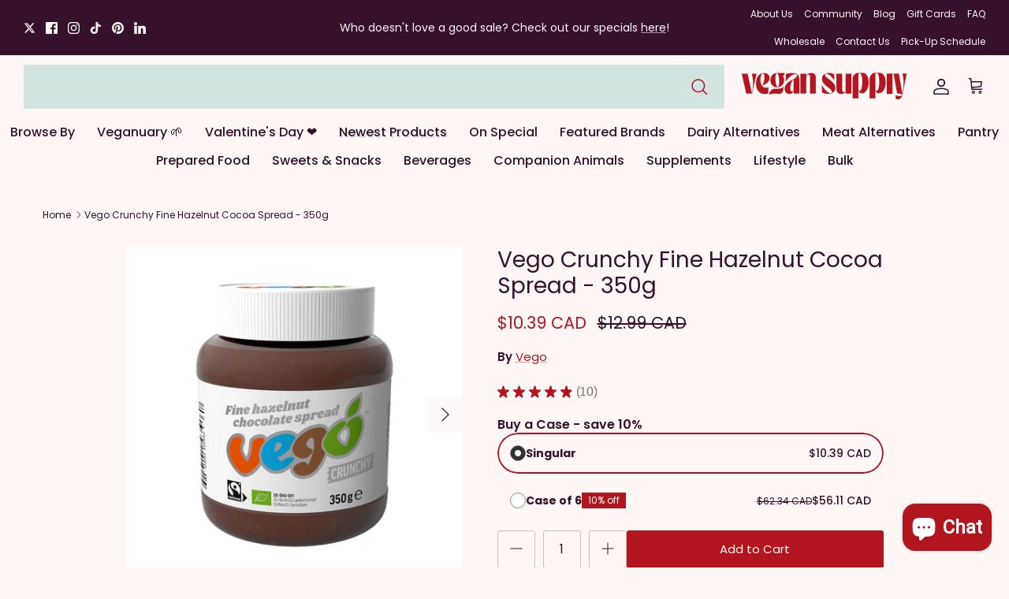

--- FILE ---
content_type: text/css
request_url: https://vegansupply.ca/cdn/shop/t/58/assets/flits_custom.css?v=48270039028228193161731959262
body_size: -641
content:
.flits-account-container .flits-order-card .flits-line-items{padding:0!important;height:0!important;margin:0!important}.flits-account-container .flits-order-actions .flits-badge{right:10%;top:10%}.flits-account-container .flits-order-card .flits-order-details .flits-order-actions .flits-order-item{display:flex;margin:10px 12px;border-radius:6px;border:1px solid}.flits-account-container .flits-order-card .flits-order-details .flits-order-actions .flits-product-image-thumbnail{padding:17px 17px;border-right:1px solid;position:relative}.flits-account-container .flits-order-card .flits-order-details .flits-order-actions .flits-product-image-thumbnail img{width:94%}.flits-order-actions .flits-order-item .product_name_price{margin-left:26px;padding-top:20px}.flits-product-price{margin-top:6px!important}

--- FILE ---
content_type: application/x-javascript
request_url: https://app.sealsubscriptions.com/shopify/public/status/shop/vegansupply-ca.myshopify.com.js?1770006577
body_size: -265
content:
var sealsubscriptions_settings_updated='1769932969';

--- FILE ---
content_type: text/javascript
request_url: https://vegansupply.ca/cdn/shop/t/58/assets/theme.js?v=179405727258353789571731959520
body_size: 36575
content:
"object"==typeof Countries&&(Countries.updateProvinceLabel=function(e,t){if("string"==typeof e&&Countries[e]&&Countries[e].provinces){if("object"!=typeof t&&null===(t=document.getElementById("address_province_label")))return;t.innerHTML=Countries[e].label;var i=jQuery(t).parent();i.find("select"),i.find(".custom-style-select-box-inner").html(Countries[e].provinces[0])}}),void 0===Shopify.Cart&&(Shopify.Cart={}),Shopify.Cart.ShippingCalculator=function(){var _config={submitButton:"Calculate shipping",submitButtonDisabled:"Calculating...",templateId:"shipping-calculator-response-template",wrapperId:"wrapper-response",customerIsLoggedIn:!1,moneyFormat:"${{amount}}"},_render=function(e){var t=jQuery("#"+_config.templateId),i=jQuery("#"+_config.wrapperId);if(t.length&&i.length){var n=Handlebars.compile(jQuery.trim(t.text()))(e);if(jQuery(n).appendTo(i),"undefined"!=typeof Currency&&"function"==typeof Currency.convertAll){var o="";jQuery("[name=currencies]").size()?o=jQuery("[name=currencies]").val():jQuery("#currencies span.selected").size()&&(o=jQuery("#currencies span.selected").attr("data-currency")),""!==o&&Currency.convertAll(shopCurrency,o,"#wrapper-response span.money, #estimated-shipping span.money")}}},_enableButtons=function(){jQuery(".get-rates").removeAttr("disabled").removeClass("disabled").val(_config.submitButton)},_disableButtons=function(){jQuery(".get-rates").val(_config.submitButtonDisabled).attr("disabled","disabled").addClass("disabled")},_getCartShippingRatesForDestination=function(e){var t={type:"POST",url:"/cart/prepare_shipping_rates",data:jQuery.param({shipping_address:e}),success:_pollForCartShippingRatesForDestination(e),error:_onError};jQuery.ajax(t)},_pollForCartShippingRatesForDestination=function(e){var t=function(){jQuery.ajax("/cart/async_shipping_rates",{dataType:"json",success:function(i,n,o){200===o.status?_onCartShippingRatesUpdate(i.shipping_rates,e):setTimeout(t,500)},error:_onError})};return t},_fullMessagesFromErrors=function(e){var t=[];return jQuery.each(e,function(e,i){jQuery.each(i,function(i,n){t.push(e+" "+n)})}),t},_onError=function(XMLHttpRequest,textStatus){jQuery("#estimated-shipping").hide(),jQuery("#estimated-shipping em").empty(),_enableButtons();var feedback="",data=eval("("+XMLHttpRequest.responseText+")");feedback=data.message?data.message+"("+data.status+"): "+data.description:"Error : "+_fullMessagesFromErrors(data).join("; ")+".","Error : country is not supported."===feedback&&(feedback="We do not ship to this destination."),_render({rates:[],errorFeedback:feedback,success:!1}),jQuery("#"+_config.wrapperId).show()},_onCartShippingRatesUpdate=function(e,t){_enableButtons();var i="";if(t.zip&&(i+=t.zip+", "),t.province&&(i+=t.province+", "),i+=t.country,e.length){"0.00"==e[0].price?jQuery("#estimated-shipping em").html("FREE"):jQuery("#estimated-shipping em").html(_formatRate(e[0].price));for(var n=0;n<e.length;n++)e[n].price=_formatRate(e[n].price)}_render({rates:e,address:i,success:!0}),jQuery("#"+_config.wrapperId+", #estimated-shipping").fadeIn()},_formatRate=function(e){function t(e,t){return void 0===e?t:e}function i(e,i,n,o){if(i=t(i,2),n=t(n,","),o=t(o,"."),isNaN(e)||null==e)return 0;var a=(e=(e/100).toFixed(i)).split(".");return a[0].replace(/(\d)(?=(\d\d\d)+(?!\d))/g,"$1"+n)+(a[1]?o+a[1]:"")}if("function"==typeof Shopify.formatMoney)return Shopify.formatMoney(e,_config.moneyFormat);"string"==typeof e&&(e=e.replace(".",""));var n="",o=/\{\{\s*(\w+)\s*\}\}/,a=_config.moneyFormat;switch(a.match(o)[1]){case"amount":n=i(e,2);break;case"amount_no_decimals":n=i(e,0);break;case"amount_with_comma_separator":n=i(e,2,".",",");break;case"amount_no_decimals_with_comma_separator":n=i(e,0,".",",")}return a.replace(o,n)};return _init=function(){new Shopify.CountryProvinceSelector("address_country","address_province",{hideElement:"address_province_container"});var e=jQuery("#address_country"),t=jQuery("#address_province_label").get(0);"undefined"!=typeof Countries&&(Countries.updateProvinceLabel(e.val(),t),e.change(function(){Countries.updateProvinceLabel(e.val(),t)})),jQuery(".get-rates").click(function(){_disableButtons(),jQuery("#"+_config.wrapperId).empty().hide();var e={};e.zip=jQuery("#address_zip").val()||"",e.country=jQuery("#address_country").val()||"",e.province=jQuery("#address_province").val()||"",_getCartShippingRatesForDestination(e)}),_config.customerIsLoggedIn&&jQuery(".get-rates:eq(0)").trigger("click")},{show:function(e){e=e||{},jQuery.extend(_config,e),jQuery(function(){_init()})},getConfig:function(){return _config},formatRate:function(e){return _formatRate(e)}}}(),function($){var $=jQuery=$,cc={sections:[]};theme.cartNoteMonitor={load:function(e){e.on("change.themeCartNoteMonitor paste.themeCartNoteMonitor keyup.themeCartNoteMonitor",function(){})},unload:function(e){e.off(".themeCartNoteMonitor")},updateThrottleTimeoutId:-1,updateThrottleInterval:500,postUpdate:function(e){clearTimeout(theme.cartNoteMonitor.updateThrottleTimeoutId),theme.cartNoteMonitor.updateThrottleTimeoutId=setTimeout(function(){$.post(theme.routes.cart_url+"/update.js",{note:e},function(e){},"json")},theme.cartNoteMonitor.updateThrottleInterval)}},theme.Shopify={formatMoney:function(e,t){function i(e,t){return void 0===e?t:e}function n(e,t,n,o){if(t=i(t,2),n=i(n,","),o=i(o,"."),isNaN(e)||null==e)return 0;var a=(e=(e/100).toFixed(t)).split(".");return a[0].replace(/(\d)(?=(\d\d\d)+(?!\d))/g,"$1"+n)+(a[1]?o+a[1]:"")}"string"==typeof e&&(e=e.replace(".",""));var o="",a=/\{\{\s*(\w+)\s*\}\}/,s=t||this.money_format;switch(s.match(a)[1]){case"amount":o=n(e,2);break;case"amount_no_decimals":o=n(e,0);break;case"amount_with_comma_separator":o=n(e,2,".",",");break;case"amount_with_space_separator":o=n(e,2," ",",");break;case"amount_with_period_and_space_separator":o=n(e,2," ",".");break;case"amount_no_decimals_with_comma_separator":o=n(e,0,".",",");break;case"amount_no_decimals_with_space_separator":o=n(e,0," ","");break;case"amount_with_apostrophe_separator":o=n(e,2,"'",".");break;case"amount_with_decimal_separator":o=n(e,2,".",".")}return s.replace(a,o)},formatImage:function(e,t){return e?e.replace(/^(.*)\.([^\.]*)$/g,"$1_"+t+".$2"):""},Image:{imageSize:function(e){var t=e.match(/.+_((?:pico|icon|thumb|small|compact|medium|large|grande)|\d{1,4}x\d{0,4}|x\d{1,4})[_\.@]/);return null!==t?t[1]:null},getSizedImageUrl:function(e,t){if(null==t)return e;if("master"==t)return this.removeProtocol(e);var i=e.match(/\.(jpg|jpeg|gif|png|bmp|bitmap|tiff|tif)(\?v=\d+)?$/i);if(null!=i){var n=e.split(i[0]),o=i[0];return this.removeProtocol(n[0]+"_"+t+o)}return null},removeProtocol:function(e){return e.replace(/http(s)?:/,"")}}},theme.Disclosure=function(){var e="[data-disclosure-list]",t="[data-disclosure-toggle]",i="[data-disclosure-input]",n="[data-disclosure-option]",o="disclosure-list--visible";function a(e){this.$container=e,this.cache={},this._cacheSelectors(),this._connectOptions(),this._connectToggle(),this._onFocusOut()}return a.prototype=$.extend({},a.prototype,{_cacheSelectors:function(){this.cache={$disclosureList:this.$container.find(e),$disclosureToggle:this.$container.find(t),$disclosureInput:this.$container.find(i),$disclosureOptions:this.$container.find(n)}},_connectToggle:function(){this.cache.$disclosureToggle.on("click",function(e){var t="true"===$(e.currentTarget).attr("aria-expanded");$(e.currentTarget).attr("aria-expanded",!t),this.cache.$disclosureList.toggleClass(o)}.bind(this))},_connectOptions:function(){this.cache.$disclosureOptions.on("click",function(e){e.preventDefault(),this._submitForm($(e.currentTarget).data("value"))}.bind(this))},_onFocusOut:function(){this.cache.$disclosureToggle.on("focusout",function(e){0===this.$container.has(e.relatedTarget).length&&this._hideList()}.bind(this)),this.cache.$disclosureList.on("focusout",function(e){var t=$(e.currentTarget).has(e.relatedTarget).length>0;this.cache.$disclosureList.hasClass(o)&&!t&&this._hideList()}.bind(this)),this.$container.on("keyup",function(e){27===e.which&&(this._hideList(),this.cache.$disclosureToggle.focus())}.bind(this)),this.bodyOnClick=function(e){var t=this.$container.has(e.target).length>0;this.cache.$disclosureList.hasClass(o)&&!t&&this._hideList()}.bind(this),$("body").on("click",this.bodyOnClick)},_submitForm:function(e){this.cache.$disclosureInput.val(e),this.$container.parents("form").submit()},_hideList:function(){this.cache.$disclosureList.removeClass(o),this.cache.$disclosureToggle.attr("aria-expanded",!1)},unload:function(){$("body").off("click",this.bodyOnClick),this.cache.$disclosureOptions.off(),this.cache.$disclosureToggle.off(),this.cache.$disclosureList.off(),this.$container.off()}}),a}(),function(){var e=document.createEvent("Event");e.initEvent("throttled-scroll",!0,!0),window.addEventListener("scroll",function(e,t){var i=-1,n=!1;return function(){clearTimeout(i),i=setTimeout(e,t),n||(e.call(),n=!0,setTimeout(function(){n=!1},t))}}(function(){window.dispatchEvent(e)},200))}(),theme.debounce=function(e){var t,i=arguments.length>1&&void 0!==arguments[1]?arguments[1]:700,n=arguments.length>2?arguments[2]:void 0;return function(){var o=this,a=arguments,s=n&&!t;clearTimeout(t),t=setTimeout(function(){t=null,n||e.apply(o,a)},i),s&&e.apply(o,a)}},theme.Sections=new function(){var e=this;e._instances=[],e._deferredSectionTargets=[],e._sections=[],e._deferredLoadViewportExcess=300,e._deferredWatcherRunning=!1,e.init=function(){$(document).on("shopify:section:load",function(t){var i=e._themeSectionTargetFromShopifySectionTarget(t.target);i&&e.sectionLoad(i)}).on("shopify:section:unload",function(t){var i=e._themeSectionTargetFromShopifySectionTarget(t.target);i&&e.sectionUnload(i)}).on("shopify:section:reorder",function(t){var i=e._themeSectionTargetFromShopifySectionTarget(t.target);i&&e.sectionReorder(i)}),$(window).on("throttled-scroll.themeSectionDeferredLoader debouncedresize.themeSectionDeferredLoader",e._processDeferredSections),e._deferredWatcherRunning=!0},e.register=function(t,i,n){e._sections.push({type:t,section:i,afterSectionLoadCallback:n?n.afterLoad:null,afterSectionUnloadCallback:n?n.afterUnload:null}),$('[data-section-type="'+t+'"]').each(function(){Shopify.designMode||n&&!1===n.deferredLoad||!e._deferredWatcherRunning?e.sectionLoad(this):e.sectionDeferredLoad(this,n)})},e.sectionDeferredLoad=function(t,i){e._deferredSectionTargets.push({target:t,deferredLoadViewportExcess:i&&i.deferredLoadViewportExcess?i.deferredLoadViewportExcess:e._deferredLoadViewportExcess}),e._processDeferredSections(!0)},e._processDeferredSections=function(t){if(e._deferredSectionTargets.length)for(var i=$(window).scrollTop(),n=i+$(window).height(),o=!0===t?e._deferredSectionTargets.length-1:0;o<e._deferredSectionTargets.length;o++){var a=e._deferredSectionTargets[o].target,s=e._deferredSectionTargets[o].deferredLoadViewportExcess,r=$(a).offset().top-s,l=r>i&&r<n;if(!l){var c=r+$(a).outerHeight()+2*s;l=c>i&&c<n}(l||r<i&&c>n)&&(e.sectionLoad(a),e._deferredSectionTargets.splice(o,1),o--)}!0!==t&&0===e._deferredSectionTargets.length&&(e._deferredWatcherRunning=!1,$(window).off(".themeSectionDeferredLoader"))},e.sectionLoad=function(t){t=t;var i,n=e._sectionForTarget(t);if(!1!==(i=n.section?n.section:n)){var o={target:t,section:i,$shopifySectionContainer:$(t).closest(".shopify-section"),thisContext:{functions:i.functions,registeredEventListeners:[]}};o.thisContext.registerEventListener=e._registerEventListener.bind(o.thisContext),e._instances.push(o),$(t).data("components")&&$(t).data("components").split(",").forEach(e=>{$(document).trigger("cc:component:load",[e,t])}),e._callSectionWith(i,"onSectionLoad",t,o.thisContext),e._callSectionWith(i,"afterSectionLoadCallback",t,o.thisContext),i.onSectionSelect&&o.$shopifySectionContainer.on("shopify:section:select",function(t){e._callSectionWith(i,"onSectionSelect",t.target,o.thisContext)}),i.onSectionDeselect&&o.$shopifySectionContainer.on("shopify:section:deselect",function(t){e._callSectionWith(i,"onSectionDeselect",t.target,o.thisContext)}),i.onBlockSelect&&$(t).on("shopify:block:select",function(t){e._callSectionWith(i,"onBlockSelect",t.target,o.thisContext)}),i.onBlockDeselect&&$(t).on("shopify:block:deselect",function(t){e._callSectionWith(i,"onBlockDeselect",t.target,o.thisContext)})}},e.sectionUnload=function(t){for(var i=e._sectionForTarget(t),n=-1,o=0;o<e._instances.length;o++)e._instances[o].target==t&&(n=o);if(n>-1){var a=e._instances[n];$(t).off("shopify:block:select shopify:block:deselect"),a.$shopifySectionContainer.off("shopify:section:select shopify:section:deselect"),e._callSectionWith(a.section,"onSectionUnload",t,a.thisContext),e._unloadRegisteredEventListeners(a.thisContext.registeredEventListeners),e._callSectionWith(i,"afterSectionUnloadCallback",t,a.thisContext),e._instances.splice(n),$(t).data("components")&&$(t).data("components").split(",").forEach(e=>{$(document).trigger("cc:component:unload",[e,t])})}else for(o=0;o<e._deferredSectionTargets.length;o++)if(e._deferredSectionTargets[o].target==t){e._deferredSectionTargets[o].splice(o,1);break}},e.sectionReorder=function(t){for(var i=-1,n=0;n<e._instances.length;n++)e._instances[n].target==t&&(i=n);if(i>-1){var o=e._instances[i];e._callSectionWith(o.section,"onSectionReorder",t,o.thisContext)}},e._registerEventListener=function(e,t,i){e.addEventListener(t,i),this.registeredEventListeners.push({element:e,eventType:t,callback:i})},e._unloadRegisteredEventListeners=function(e){e.forEach(e=>{e.element.removeEventListener(e.eventType,e.callback)})},e._callSectionWith=function(e,t,i,n){if("function"==typeof e[t])try{n?e[t].bind(n)(i):e[t](i)}catch(e){var o=i.dataset.sectionType;console.warn("Theme warning: '".concat(t,"' failed for section '").concat(o,"'")),console.debug(i,e)}},e._themeSectionTargetFromShopifySectionTarget=function(e){var t=$("[data-section-type]:first",e);return t.length>0&&t[0]},e._sectionForTarget=function(t){for(var i=$(t).attr("data-section-type"),n=0;n<e._sections.length;n++)if(e._sections[n].type==i)return e._sections[n];return!1},e._sectionAlreadyRegistered=function(t){for(var i=0;i<e._sections.length;i++)if(e._sections[i].type==t)return!0;return!1}},theme.scriptsLoaded={},theme.loadScriptOnce=function(e,t,i,n){if(void 0===theme.scriptsLoaded[e]){theme.scriptsLoaded[e]=[];var o=document.createElement("script");o.src=e,(n||i)&&(o.async=!1),i&&i(),"function"==typeof t&&(theme.scriptsLoaded[e].push(t),o.readyState?o.onreadystatechange=function(){if("loaded"==o.readyState||"complete"==o.readyState){o.onreadystatechange=null;for(var e=0;e<theme.scriptsLoaded[this].length;e++)theme.scriptsLoaded[this][e]();theme.scriptsLoaded[this]=!0}}.bind(e):o.onload=function(){for(var e=0;e<theme.scriptsLoaded[this].length;e++)theme.scriptsLoaded[this][e]();theme.scriptsLoaded[this]=!0}.bind(e));var a=document.getElementsByTagName("script")[0];return a.parentNode.insertBefore(o,a),!0}if("object"!=typeof theme.scriptsLoaded[e]||"function"!=typeof t)return"function"==typeof t&&t(),!1;theme.scriptsLoaded[e].push(t)},theme.loadStyleOnce=function(e){var t=e.replace(/^https?:/,"");if(!document.querySelector('link[href="'+encodeURI(t)+'"]')){var i=document.createElement("link");i.href=t,i.rel="stylesheet",i.type="text/css";var n=document.getElementsByTagName("link")[0];n.parentNode.insertBefore(i,n)}},theme.showQuickPopup=function(e,t){var i=$('<div class="simple-popup"/>'),n=t.offset();i.html(e).css({left:n.left,top:n.top}).hide(),$("body").append(i),i.css({marginTop:-i.outerHeight()-10,marginLeft:-(i.outerWidth()-t.outerWidth())/2}),i.fadeIn(200).delay(3500).fadeOut(400,function(){$(this).remove()})};class ccComponent{constructor(e){var t=arguments.length>1&&void 0!==arguments[1]?arguments[1]:".cc-".concat(e),i=this;this.instances=[],$(document).on("cc:component:load",function(n,o,a){o===e&&$(a).find("".concat(t,":not(.cc-initialized)")).each(function(){i.init(this)})}),$(document).on("cc:component:unload",function(n,o,a){o===e&&$(a).find(t).each(function(){i.destroy(this)})}),$(t).each(function(){i.init(this)})}init(e){$(e).addClass("cc-initialized")}destroy(e){$(e).removeClass("cc-initialized")}registerInstance(e,t){this.instances.push({container:e,instance:t})}destroyInstance(e){this.instances=this.instances.filter(t=>{if(t.container===e)return"function"==typeof t.instance.destroy&&t.instance.destroy(),t.container!==e})}}theme.createTemplateVariableEncoder=function(){return{utilityElement:document.createElement("div"),values:{},add:function(e,t,i){switch(i){case"attribute":this.utilityElement.innerHTML="",this.utilityElement.setAttribute("util",t),this.values[e]=this.utilityElement.outerHTML.match(/util="([^"]*)"/)[1];break;case"html":this.utilityElement.innerText=t,this.values[e]=this.utilityElement.innerHTML;break;case"raw":this.values[e]=t;break;default:throw"Type '".concat(i,"' not handled")}}}},theme.suffixIds=function(e,t){var i=["aria-describedby","aria-controls"];t="-"+t,e.querySelectorAll("[id]").forEach(n=>{var o=n.id,a=o+t;n.id=a,i.forEach(t=>{e.querySelectorAll("[".concat(t,'="').concat(o,'"]')).forEach(e=>{e.setAttribute(t,a)})})})},theme.renderUnitPrice=function(e,t,i){if(!e||!t)return"";var n='<div class="unit-price">';n+='<span class="unit-price__price theme-money">'.concat(theme.Shopify.formatMoney(e,i),"</span>"),n+='<span class="unit-price__separator">'.concat(theme.strings.products_product_unit_price_separator,"</span>");var o=t.reference_unit;return 1!=t.reference_value&&(o=t.reference_value+o),(n+='<span class="unit-price__unit">'.concat(o,"</span>"))+"</div>"};class ccPopup{constructor(e,t){this.$container=e,this.namespace=t,this.cssClasses={visible:"cc-popup--visible",bodyNoScroll:"cc-popup-no-scroll",bodyNoScrollPadRight:"cc-popup-no-scroll-pad-right"}}open(e){if(this.$container.data("freeze-scroll")){clearTimeout(theme.ccPopupRemoveScrollFreezeTimeoutId),$("body").addClass(this.cssClasses.bodyNoScroll);var t=document.createElement("div");t.className="popup-scrollbar-measure",document.body.appendChild(t);var i=t.getBoundingClientRect().width-t.clientWidth;document.body.removeChild(t),i>0&&$("body").css("padding-right",i+"px").addClass(this.cssClasses.bodyNoScrollPadRight)}this.$container.addClass(this.cssClasses.visible),this.previouslyActiveElement=document.activeElement,setTimeout(()=>{this.$container.find(".cc-popup-close")[0].focus()},500),$(window).on("keydown"+this.namespace,e=>{27===e.keyCode&&this.close()}),e&&e()}close(e){if(this.$container.removeClass(this.cssClasses.visible),this.previouslyActiveElement&&$(this.previouslyActiveElement).focus(),$(window).off("keydown"+this.namespace),0===$("."+this.cssClasses.visible).filter(()=>this.$container.data("freeze-scroll")).length){var t=500,i=this.$container.find(".cc-popup-modal");i.length&&(t=parseFloat(getComputedStyle(i[0]).transitionDuration))&&t>0&&(t*=1e3),theme.ccPopupRemoveScrollFreezeTimeoutId=setTimeout(()=>{$("body").removeClass(this.cssClasses.bodyNoScroll).removeClass(this.cssClasses.bodyNoScrollPadRight).css("padding-right","0")},t)}e&&e()}}(()=>{theme.initAnimateOnScroll=function(){if(document.body.classList.contains("cc-animate-enabled")&&window.innerWidth>=768){var e=void 0!==document.body.dataset.ccAnimateTimeout?document.body.dataset.ccAnimateTimeout:200;if("IntersectionObserver"in window){var t=new IntersectionObserver((t,i)=>{t.forEach(t=>{t.isIntersecting&&!t.target.classList.contains("cc-animate-complete")&&(setTimeout(()=>{t.target.classList.add("-in","cc-animate-complete")},e),setTimeout(()=>{t.target.classList.remove("data-cc-animate"),t.target.style.transitionDuration=null,t.target.style.transitionDelay=null},5e3),i.unobserve(t.target))})});document.querySelectorAll("[data-cc-animate]:not(.cc-animate-init)").forEach(e=>{e.dataset.ccAnimateDelay&&(e.style.transitionDelay=e.dataset.ccAnimateDelay),e.dataset.ccAnimateDuration&&(e.style.transitionDuration=e.dataset.ccAnimateDuration),e.dataset.ccAnimate&&e.classList.add(e.dataset.ccAnimate),e.classList.add("cc-animate-init"),t.observe(e)})}else for(var i=document.querySelectorAll("[data-cc-animate]:not(.cc-animate-init)"),n=0;n<i.length;n++)i[n].classList.add("-in","cc-animate-complete")}},theme.initAnimateOnScroll(),document.addEventListener("shopify:section:load",()=>{setTimeout(theme.initAnimateOnScroll,100)});try{window.matchMedia("(min-width: 768px)").addEventListener("change",e=>{e.matches&&setTimeout(theme.initAnimateOnScroll,100)})}catch(e){}})();class AccordionInstance{constructor(e){this.accordion=e,this.itemClass=".cc-accordion-item",this.titleClass=".cc-accordion-item__title",this.panelClass=".cc-accordion-item__panel",this.allowMultiOpen="true"===this.accordion.dataset.allowMultiOpen,this.allowMultiOpen||(this.activeItem=this.accordion.querySelector("".concat(this.itemClass,"[open]"))),this.bindEvents()}static addPanelHeight(e){e.style.height="".concat(e.scrollHeight,"px")}static removePanelHeight(e){e.getAttribute("style"),e.removeAttribute("style")}open(e,t){if(t.style.height="0",e.open=!0,AccordionInstance.addPanelHeight(t),setTimeout(()=>{e.classList.add("is-open")},10),!this.allowMultiOpen){if(this.activeItem&&this.activeItem!==e){var i=this.activeItem.querySelector(this.panelClass);this.close(this.activeItem,i)}this.activeItem=e}}close(e,t){AccordionInstance.addPanelHeight(t),e.classList.remove("is-open"),e.classList.add("is-closing"),this.activeItem===e&&(this.activeItem=null),setTimeout(()=>{t.style.height="0"},10)}handleClick(e){var t=e.target.closest(this.titleClass);if(t){e.preventDefault();var i=t.parentNode,n=t.nextElementSibling;i.open?this.close(i,n):this.open(i,n)}}handleTransition(e){if(e.target.matches(this.panelClass)){var t=e.target,i=t.parentNode;i.classList.contains("is-closing")&&(i.classList.remove("is-closing"),i.open=!1),AccordionInstance.removePanelHeight(t)}}bindEvents(){this.clickHandler=this.handleClick.bind(this),this.transitionHandler=this.handleTransition.bind(this),this.accordion.addEventListener("click",this.clickHandler),this.accordion.addEventListener("transitionend",this.transitionHandler)}destroy(){this.accordion.removeEventListener("click",this.clickHandler),this.accordion.removeEventListener("transitionend",this.transitionHandler)}}class Accordion extends ccComponent{constructor(){var e=arguments.length>0&&void 0!==arguments[0]?arguments[0]:"accordion";super(e,arguments.length>1&&void 0!==arguments[1]?arguments[1]:".cc-".concat(e))}init(e){super.init(e),this.registerInstance(e,new AccordionInstance(e))}destroy(e){this.destroyInstance(e),super.destroy(e)}}new Accordion;class CustomSelectInstance{constructor(e){this.el=e,this.button=e.querySelector(".cc-select__btn"),this.listbox=e.querySelector(".cc-select__listbox"),this.options=e.querySelectorAll(".cc-select__option"),this.selectedOption=e.querySelector('[aria-selected="true"]'),this.nativeSelect=document.getElementById("".concat(e.id,"-native")),this.swatches="swatch"in this.options[this.options.length-1].dataset,this.focusedClass="is-focused",this.searchString="",this.listboxOpen=!1,this.selectedOption||(this.selectedOption=this.listbox.firstElementChild),this.bindEvents(),this.setButtonWidth()}bindEvents(){this.el.addEventListener("keydown",this.handleKeydown.bind(this)),this.el.addEventListener("selectOption",this.handleSelectOption.bind(this)),this.button.addEventListener("mousedown",this.handleMousedown.bind(this))}addListboxOpenEvents(){this.mouseoverHandler=this.handleMouseover.bind(this),this.mouseleaveHandler=this.handleMouseleave.bind(this),this.clickHandler=this.handleClick.bind(this),this.blurHandler=this.handleBlur.bind(this),this.listbox.addEventListener("mouseover",this.mouseoverHandler),this.listbox.addEventListener("mouseleave",this.mouseleaveHandler),this.listbox.addEventListener("click",this.clickHandler),this.listbox.addEventListener("blur",this.blurHandler)}removeListboxOpenEvents(){this.listbox.removeEventListener("mouseover",this.mouseoverHandler),this.listbox.removeEventListener("mouseleave",this.mouseleaveHandler),this.listbox.removeEventListener("click",this.clickHandler),this.listbox.removeEventListener("blur",this.blurHandler)}handleKeydown(e){this.listboxOpen?this.handleKeyboardNav(e):("ArrowUp"===e.key||"ArrowDown"===e.key||" "===e.key)&&(e.preventDefault(),this.showListbox())}handleMousedown(e){this.listboxOpen||0!==e.button||this.showListbox()}handleMouseover(e){e.target.matches("li")&&this.focusOption(e.target)}handleMouseleave(){this.focusOption(this.selectedOption)}handleClick(e){e.target.matches(".js-option")&&this.selectOption(e.target)}handleBlur(){this.listboxOpen&&this.hideListbox()}handleKeyboardNav(e){var t;switch("Tab"===e.key&&e.preventDefault(),e.key){case"ArrowUp":case"ArrowDown":e.preventDefault(),(t="ArrowUp"===e.key?this.focusedOption.previousElementSibling:this.focusedOption.nextElementSibling)&&!t.classList.contains("is-disabled")&&this.focusOption(t);break;case"Enter":case" ":e.preventDefault(),this.selectOption(this.focusedOption);break;case"Escape":e.preventDefault(),this.hideListbox();break;default:(t=this.findOption(e.key))&&this.focusOption(t)}}setButtonWidth(){var e=e=>{var t=getComputedStyle(e);return parseFloat(t.paddingLeft)+parseFloat(t.paddingRight)},t=e(this.button),i=e(this.selectedOption),n=this.button.offsetWidth-this.button.clientWidth,o=Math.ceil(this.selectedOption.getBoundingClientRect().width);this.button.style.width="".concat(o-i+t+n,"px")}showListbox(){this.listbox.hidden=!1,this.listboxOpen=!0,this.el.classList.add("is-open"),this.button.setAttribute("aria-expanded","true"),this.listbox.setAttribute("aria-hidden","false"),setTimeout(()=>{this.focusOption(this.selectedOption),this.listbox.focus(),this.addListboxOpenEvents()},10)}hideListbox(){this.listboxOpen&&(this.listbox.hidden=!0,this.listboxOpen=!1,this.el.classList.remove("is-open"),this.button.setAttribute("aria-expanded","false"),this.listbox.setAttribute("aria-hidden","true"),this.focusedOption&&(this.focusedOption.classList.remove(this.focusedClass),this.focusedOption=null),this.button.focus(),this.removeListboxOpenEvents())}findOption(e){return this.searchString+=e,this.searchTimer&&clearTimeout(this.searchTimer),this.searchTimer=setTimeout(()=>{this.searchString=""},500),[...this.options].find(e=>e.innerText.toLowerCase().includes(this.searchString)&&!e.classList.contains("is-disabled"))}focusOption(e){if(this.focusedOption&&this.focusedOption.classList.remove(this.focusedClass),this.focusedOption=e,this.focusedOption.classList.add(this.focusedClass),this.listbox.scrollHeight>this.listbox.clientHeight){var t=this.listbox.clientHeight+this.listbox.scrollTop,i=e.offsetTop+e.offsetHeight;i>t?this.listbox.scrollTop=i-this.listbox.clientHeight:e.offsetTop<this.listbox.scrollTop&&(this.listbox.scrollTop=e.offsetTop)}}handleSelectOption(e){var t=[...this.options].find(t=>t.dataset.value===e.detail.value);t&&this.selectOption(t)}selectOption(e){if(e!==this.selectedOption)if(e.setAttribute("aria-selected","true"),this.selectedOption.setAttribute("aria-selected","false"),this.swatches&&(e.dataset.swatch?this.button.dataset.swatch=e.dataset.swatch:this.button.removeAttribute("data-swatch")),this.button.firstChild.textContent=e.firstElementChild.textContent,this.listbox.setAttribute("aria-activedescendant",e.id),this.selectedOption=document.getElementById(e.id),this.nativeSelect)this.nativeSelect.value=e.dataset.value,this.nativeSelect.dispatchEvent(new Event("change",{bubbles:!0}));else{var t={selectedValue:e.dataset.value};this.el.dispatchEvent(new CustomEvent("change",{bubbles:!0,detail:t}))}this.hideListbox()}}class CustomSelect extends ccComponent{constructor(){super(arguments.length>0&&void 0!==arguments[0]?arguments[0]:"custom-select",arguments.length>1&&void 0!==arguments[1]?arguments[1]:".cc-select")}init(e){super.init(e),this.registerInstance(e,new CustomSelectInstance(e))}destroy(e){this.destroyInstance(e),super.destroy(e)}}new CustomSelect;class ModalInstance{constructor(e){this.container=e,this.size=e.dataset.ccModalSize||"medium",this.contentElement=document.querySelector(e.dataset.ccModalContentelement),this.container.addEventListener("click",this.handleClick.bind(this)),"true"===e.dataset.ccModalLaunch&&setTimeout(this.open.bind(this),10)}handleClick(e){e.preventDefault(),this.open(),this.opener=e.target}open(){var e=theme.createTemplateVariableEncoder();e.add("size",this.size,"attribute"),e.add("content",this.contentElement.innerHTML,"raw"),e.add("button_close_label",theme.strings.general_accessibility_labels_close,"attribute"),e.add("button_close_icon",theme.icons.close,"raw");var t='\n      <div class="cc-modal-window cc-modal-window--pre-reveal cc-modal-window--size-'.concat(e.values.size,'">\n        <div class="cc-modal-window__background"></div>\n        <div class="cc-modal-window__foreground" role="dialog" aria-modal="true">\n          <div class="cc-modal-window__content-container">\n            <button class="cc-modal-window__close" aria-label="').concat(e.values.button_close_label,'">').concat(e.values.button_close_icon,'</button>\n            <div class="cc-modal-window__content">').concat(e.values.content,"</div>\n          </div>\n        </div>\n      </div>\n    "),i=document.createRange().createContextualFragment(t);document.body.appendChild(i),document.body.classList.add("cc-modal-visible"),this.modalElement=document.body.lastElementChild,this.modalElement.querySelector(".cc-modal-window__background").addEventListener("click",this.close.bind(this)),this.modalElement.querySelector(".cc-modal-window__close").addEventListener("click",this.close.bind(this)),setTimeout(()=>{this.modalElement.classList.remove("cc-modal-window--pre-reveal"),this.modalElement.querySelector(".cc-modal-window__close").focus()},10)}close(){this.modalElement.classList.add("cc-modal-window--closing"),document.querySelector(".cc-modal-window:not(.cc-modal-window--closing)")||document.body.classList.remove("cc-modal-visible"),this.opener&&setTimeout(()=>{this.opener.focus()},10),setTimeout(function(){this.remove()}.bind(this.modalElement),5e3)}}class Modal extends ccComponent{constructor(){var e=arguments.length>0&&void 0!==arguments[0]?arguments[0]:"modal";super(e,arguments.length>1&&void 0!==arguments[1]?arguments[1]:".cc-".concat(e))}init(e){super.init(e),this.registerInstance(e,new ModalInstance(e))}destroy(e){this.destroyInstance(e),super.destroy(e)}}new Modal;class PriceRangeInstance{constructor(e){this.container=e,this.selectors={inputMin:".cc-price-range__input--min",inputMax:".cc-price-range__input--max",control:".cc-price-range__control",controlMin:".cc-price-range__control--min",controlMax:".cc-price-range__control--max",bar:".cc-price-range__bar",activeBar:".cc-price-range__bar-active"},this.controls={min:{barControl:e.querySelector(this.selectors.controlMin),input:e.querySelector(this.selectors.inputMin)},max:{barControl:e.querySelector(this.selectors.controlMax),input:e.querySelector(this.selectors.inputMax)}},this.controls.min.value=parseInt(""===this.controls.min.input.value?this.controls.min.input.placeholder:this.controls.min.input.value),this.controls.max.value=parseInt(""===this.controls.max.input.value?this.controls.max.input.placeholder:this.controls.max.input.value),this.valueMin=this.controls.min.input.min,this.valueMax=this.controls.min.input.max,this.valueRange=this.valueMax-this.valueMin,[this.controls.min,this.controls.max].forEach(e=>{e.barControl.setAttribute("aria-valuemin",this.valueMin),e.barControl.setAttribute("aria-valuemax",this.valueMax),e.barControl.setAttribute("tabindex",0)}),this.controls.min.barControl.setAttribute("aria-valuenow",this.controls.min.value),this.controls.max.barControl.setAttribute("aria-valuenow",this.controls.max.value),this.bar=e.querySelector(this.selectors.bar),this.activeBar=e.querySelector(this.selectors.activeBar),this.inDrag=!1,this.rtl=document.querySelector("html[dir=rtl]"),this.bindEvents(),this.render()}getPxToValueRatio(){var e=this.bar.clientWidth/(this.valueMax-this.valueMin);return this.rtl?-e:e}getPcToValueRatio(){return 100/(this.valueMax-this.valueMin)}setActiveControlValue(e){isNaN(parseInt(e))||(this.activeControl===this.controls.min?(""===e&&(e=this.valueMin),e=Math.min(e=Math.max(this.valueMin,e),this.controls.max.value)):(""===e&&(e=this.valueMax),e=Math.max(e=Math.min(this.valueMax,e),this.controls.min.value)),this.activeControl.value=Math.round(e),this.activeControl.input.value!=this.activeControl.value&&(this.activeControl.value==this.activeControl.input.placeholder?this.activeControl.input.value="":this.activeControl.input.value=this.activeControl.value,this.activeControl.input.dispatchEvent(new CustomEvent("change",{bubbles:!0,cancelable:!1,detail:{sender:"theme:component:price_range"}}))),this.activeControl.barControl.setAttribute("aria-valuenow",this.activeControl.value))}render(){this.drawControl(this.controls.min),this.drawControl(this.controls.max),this.drawActiveBar()}drawControl(e){var t=(e.value-this.valueMin)*this.getPcToValueRatio()+"%";this.rtl?e.barControl.style.right=t:e.barControl.style.left=t}drawActiveBar(){var e=(this.controls.min.value-this.valueMin)*this.getPcToValueRatio()+"%",t=(this.valueMax-this.controls.max.value)*this.getPcToValueRatio()+"%";this.rtl?(this.activeBar.style.left=t,this.activeBar.style.right=e):(this.activeBar.style.left=e,this.activeBar.style.right=t)}handleControlTouchStart(e){e.preventDefault(),this.startDrag(e.target,e.touches[0].clientX),this.boundControlTouchMoveEvent=this.handleControlTouchMove.bind(this),this.boundControlTouchEndEvent=this.handleControlTouchEnd.bind(this),window.addEventListener("touchmove",this.boundControlTouchMoveEvent),window.addEventListener("touchend",this.boundControlTouchEndEvent)}handleControlTouchMove(e){this.moveDrag(e.touches[0].clientX)}handleControlTouchEnd(e){e.preventDefault(),window.removeEventListener("touchmove",this.boundControlTouchMoveEvent),window.removeEventListener("touchend",this.boundControlTouchEndEvent),this.stopDrag()}handleControlMouseDown(e){e.preventDefault(),this.startDrag(e.target,e.clientX),this.boundControlMouseMoveEvent=this.handleControlMouseMove.bind(this),this.boundControlMouseUpEvent=this.handleControlMouseUp.bind(this),window.addEventListener("mousemove",this.boundControlMouseMoveEvent),window.addEventListener("mouseup",this.boundControlMouseUpEvent)}handleControlMouseMove(e){this.moveDrag(e.clientX)}handleControlMouseUp(e){e.preventDefault(),window.removeEventListener("mousemove",this.boundControlMouseMoveEvent),window.removeEventListener("mouseup",this.boundControlMouseUpEvent),this.stopDrag()}startDrag(e,t){this.controls.min.barControl===e?this.activeControl=this.controls.min:this.activeControl=this.controls.max,this.dragStartX=t,this.dragStartValue=this.activeControl.value,this.inDrag=!0}moveDrag(e){if(this.inDrag){var t=this.dragStartValue+(e-this.dragStartX)/this.getPxToValueRatio();this.setActiveControlValue(t),this.render()}}stopDrag(){this.inDrag=!1}handleControlKeyDown(e){"ArrowRight"===e.key?this.incrementControlFromKeypress(e.target,10):"ArrowLeft"===e.key&&this.incrementControlFromKeypress(e.target,-10)}incrementControlFromKeypress(e,t){this.controls.min.barControl===e?this.activeControl=this.controls.min:this.activeControl=this.controls.max,this.setActiveControlValue(this.activeControl.value+t/this.getPxToValueRatio()),this.render()}handleInputChange(e){e.target.value=e.target.value.replace(/\D/g,""),e.detail&&"theme:component:price_range"==e.detail.sender||(this.controls.min.input===e.target?this.activeControl=this.controls.min:this.activeControl=this.controls.max,this.setActiveControlValue(e.target.value),this.render())}handleInputKeyup(e){setTimeout(function(){this.value=this.value.replace(/\D/g,"")}.bind(e.target),10)}bindEvents(){[this.controls.min,this.controls.max].forEach(e=>{e.barControl.addEventListener("touchstart",this.handleControlTouchStart.bind(this)),e.barControl.addEventListener("mousedown",this.handleControlMouseDown.bind(this)),e.barControl.addEventListener("keydown",this.handleControlKeyDown.bind(this)),e.input.addEventListener("change",this.handleInputChange.bind(this)),e.input.addEventListener("keyup",this.handleInputKeyup.bind(this))})}destroy(){}}class PriceRange extends ccComponent{constructor(){var e=arguments.length>0&&void 0!==arguments[0]?arguments[0]:"price-range";super(e,arguments.length>1&&void 0!==arguments[1]?arguments[1]:".cc-".concat(e))}init(e){super.init(e),this.registerInstance(e,new PriceRangeInstance(e))}destroy(e){this.destroyInstance(e),super.destroy(e)}}new PriceRange,theme.VideoManager=new function(){var e=this;e.videos={incrementor:0,videoData:{}},e._loadYoutubeVideos=function(t){$('.video-container[data-video-type="youtube"]:not(.video--init)',t).each(function(){$(this).addClass("video--init"),e.videos.incrementor++;var t="theme-yt-video-"+e.videos.incrementor;$(this).data("video-container-id",t);var i=$(this).data("video-autoplay"),n=$(this).data("video-loop"),o=$(this).data("video-id"),a=$(this).hasClass("video-container--background"),s=new URLSearchParams("iv_load_policy=3&modestbranding=1&rel=0&showinfo=0&enablejsapi=1&playslinline=1");s.append("origin",location.origin),s.append("playlist",o),s.append("loop",n?1:0),s.append("autoplay",0),s.append("controls",a?0:1);var r=e.videos.incrementor;s.append("widgetid",r);var l="https://www.youtube.com/embed/"+o+"?"+s.toString(),c=$('<iframe class="video-container__video-element" frameborder="0" allowfullscreen="1" allow="accelerometer; autoplay; clipboard-write; encrypted-media; gyroscope; picture-in-picture">').attr({id:t,width:640,height:360,tabindex:a?"-1":null}).appendTo($(".video-container__video",this));e.videos.videoData[t]={type:"yt",id:t,container:this,mute:()=>c[0].contentWindow.postMessage('{"event":"command","func":"mute","args":""}',"*"),play:()=>c[0].contentWindow.postMessage('{"event":"command","func":"playVideo","args":""}',"*"),pause:()=>c[0].contentWindow.postMessage('{"event":"command","func":"pauseVideo","args":""}',"*"),stop:()=>c[0].contentWindow.postMessage('{"event":"command","func":"stopVideo","args":""}',"*"),seekTo:e=>c[0].contentWindow.postMessage('{"event":"command","func":"seekTo","args":['.concat(e,",true]}"),"*"),videoElement:c[0],isBackgroundVideo:a,establishedYTComms:!1},i&&c.on("load",()=>setTimeout(()=>{window.addEventListener("message",i=>{if("https://www.youtube.com"===i.origin&&i.data&&"string"==typeof i.data){var o=JSON.parse(i.data);"initialDelivery"===o.event&&o.info&&o.info.duration&&(e.videos.videoData[t].duration=o.info.duration),"infoDelivery"===o.event&&"widget"===o.channel&&o.id===r&&(e.videos.videoData[t].establishedYTComms=!0,o.info&&1===o.info.playerState&&$(this).addClass("video-container--playing"),n&&o.info&&o.info.currentTime>e.videos.videoData[t].duration-1&&e.videos.videoData[t].seekTo(0))}}),c[0].contentWindow.postMessage('{"event":"listening","id":'.concat(r,',"channel":"widget"}'),"*"),e.videos.videoData[t].mute(),e.videos.videoData[t].play(),setTimeout(()=>{e.videos.videoData[t].establishedYTComms||$(this).addClass("video-container--playing")},2e3)},100)),a&&(c.attr("tabindex","-1"),e._initBackgroundVideo(e.videos.videoData[t]),e.addYTPageshowListenerHack()),c.attr("src",l),fetch("https://www.youtube.com/oembed?format=json&url="+encodeURIComponent($(this).data("video-url"))).then(e=>{if(!e.ok)throw Error("HTTP error! Status: ".concat(e.status));return e.json()}).then(i=>{i.width&&i.height&&(c.attr({width:i.width,height:i.height}),e.videos.videoData[t].assessBackgroundVideo&&e.videos.videoData[t].assessBackgroundVideo())})})},e._loadVimeoVideos=function(t){$('.video-container[data-video-type="vimeo"]:not(.video--init)',t).each(function(){$(this).addClass("video--init"),e.videos.incrementor++;var t="theme-vi-video-"+e.videos.incrementor;$(this).data("video-container-id",t);var i=$(this).data("video-autoplay"),n=$(this).data("video-loop"),o=$(this).data("video-id"),a=$(this).hasClass("video-container--background"),s=new URLSearchParams;i&&s.append("muted",1),n&&s.append("loop",1),a&&s.append("controls",0);var r="https://player.vimeo.com/video/"+o+"?"+s.toString(),l=$('<iframe class="video-container__video-element" frameborder="0" allowfullscreen="1" allow="accelerometer; autoplay; clipboard-write; encrypted-media; gyroscope; picture-in-picture">').attr({id:t,width:640,height:360,tabindex:a?"-1":null}).appendTo($(".video-container__video",this));e.videos.videoData[t]={type:"vimeo",id:t,container:this,play:()=>l[0].contentWindow.postMessage('{"method":"play"}',"*"),pause:()=>l[0].contentWindow.postMessage('{"method":"pause"}',"*"),videoElement:l[0],isBackgroundVideo:a,establishedVimeoComms:!1},i&&l.on("load",()=>setTimeout(()=>{window.addEventListener("message",i=>{if("https://player.vimeo.com"===i.origin&&i.source===l[0].contentWindow&&i.data){var n=i.data;"string"==typeof n&&(n=JSON.parse(n)),("ping"===n.method||"playing"===n.event)&&(e.videos.videoData[t].establishedVimeoComms=!0),"playing"===n.event&&$(this).addClass("video-container--playing")}}),l[0].contentWindow.postMessage({method:"addEventListener",value:"playing"},"*"),l[0].contentWindow.postMessage({method:"appendVideoMetadata",value:location.origin},"*"),l[0].contentWindow.postMessage({method:"ping"},"*"),e.videos.videoData[t].play(),setTimeout(()=>{e.videos.videoData[t].establishedVimeoComms||$(this).addClass("video-container--playing")},2e3)},100)),a&&(l.attr("tabindex","-1"),e._initBackgroundVideo(e.videos.videoData[t])),l.attr("src",r),fetch("https://vimeo.com/api/oembed.json?url="+encodeURIComponent($(this).data("video-url"))).then(e=>{if(!e.ok)throw Error("HTTP error! Status: ".concat(e.status));return e.json()}).then(i=>{i.width&&i.height&&(l.attr({width:i.width,height:i.height}),e.videos.videoData[t].assessBackgroundVideo&&e.videos.videoData[t].assessBackgroundVideo())})})},e._loadMp4Videos=function(t){$('.video-container[data-video-type="mp4"]:not(.video--init)',t).addClass("video--init").each(function(){e.videos.incrementor++;var i="theme-mp-video-"+e.videos.incrementor,n=$(this);$(this).data("video-container-id",i);var o=$('<div class="video-container__video-element">').attr("id",i).appendTo($(".video-container__video",this)),a=$(this).data("video-autoplay"),s=$(this).hasClass("video-container--background"),r=$("<video playsinline>");if($(this).data("video-loop")&&r.attr("loop","loop"),r.on("click mouseenter",()=>r.attr("controls","controls")),a&&(r.attr({autoplay:"autoplay",muted:"muted"}),r[0].muted=!0,r.one("loadeddata",function(){this.play(),n.addClass("video-container--playing")})),$(this).data("video-url")&&r.attr("src",$(this).data("video-url")),$(this).data("video-sources"))for(var l=$(this).data("video-sources").split("|"),c=0;c<l.length;c++){var[d,h,u]=l[c].split(" ");("m3u8"!==d||!$(this).data("video-loop"))&&$("<source>").attr({src:u,type:h}).appendTo(r)}r.appendTo(o);var m=e.videos.videoData[i]={type:"mp4",element:r[0],play:()=>r[0].play(),pause:()=>r[0].pause(),isBackgroundVideo:s};s&&(r.attr("tabindex","-1"),a&&t.addEventListener("click",m.play,{once:!0}))})},e._initBackgroundVideo=function(e){e.container.classList.contains("video-container--background")&&(e.assessBackgroundVideo=function(){var e=this.offsetWidth,t=this.offsetHeight,i=e/t,n=this.querySelector("iframe"),o=parseFloat(n.width)/parseFloat(n.height),a=this.querySelector(".video-container__video");if(i>o){var s=e/o+150;a.style.marginTop=(t-s)/2-75+"px",a.style.marginInlineStart="",a.style.height=s+150+"px",a.style.width=""}else{var r=t+150,l=r*o;a.style.marginTop="-75px",a.style.marginInlineStart=(e-l)/2+"px",a.style.height=r+"px",a.style.width=l+"px"}}.bind(e.container),e.assessBackgroundVideo(),$(window).on("debouncedresize."+e.id,e.assessBackgroundVideo),e.container.addEventListener("click",e.play,{once:!0}))},e._unloadVideos=function(t){for(var i in e.videos.videoData){var n=e.videos.videoData[i];if($(t).find(n.container).length)return void delete e.videos.videoData[i]}},this.onSectionLoad=function(t){$(".video-container[data-video-url]:not([data-video-type])").each(function(){var e=$(this).data("video-url");e.indexOf(".mp4")>-1&&$(this).attr("data-video-type","mp4"),e.indexOf("vimeo.com")>-1&&($(this).attr("data-video-type","vimeo"),$(this).attr("data-video-id",e.split("?")[0].split("/").pop())),(e.indexOf("youtu.be")>-1||e.indexOf("youtube.com")>-1)&&($(this).attr("data-video-type","youtube"),e.indexOf("v=")>-1?$(this).attr("data-video-id",e.split("v=").pop().split("&")[0]):$(this).attr("data-video-id",e.split("?")[0].split("/").pop()))}),e._loadYoutubeVideos(t),e._loadVimeoVideos(t),e._loadMp4Videos(t),$(".video-container__play",t).on("click",function(t){t.preventDefault();var i=$(this).closest(".video-container");i.addClass("video-container--playing"),i.trigger("cc:video:play");var n=i.data("video-container-id");e.videos.videoData[n].play()}),$(".video-container__stop",t).on("click",function(t){t.preventDefault();var i=$(this).closest(".video-container");i.removeClass("video-container--playing"),i.trigger("cc:video:stop");var n=i.data("video-container-id");e.videos.videoData[n].pause()})},this.onSectionUnload=function(t){$(".video-container__play, .video-container__stop",t).off("click"),$(window).off("."+$(".video-container").data("video-container-id")),$(window).off("debouncedresize.video-manager-resize"),e._unloadVideos(t),$(t).trigger("cc:video:stop")},e.addYTPageshowListenerHack=function(){e.pageshowListenerAdded||(e.pageshowListenerAdded=!0,window.addEventListener("pageshow",t=>{t.persisted&&Object.keys(e.videos.videoData).filter(t=>"yt"===e.videos.videoData[t].type&&e.videos.videoData[t].isBackgroundVideo).forEach(t=>{e.videos.videoData[t].stop(),e.videos.videoData[t].play()})}))}},cc.sections.push({name:"video",section:theme.VideoManager}),theme.MapSection=new function(){var e=this;e.config={zoom:14,styles:{default:[],silver:[{elementType:"geometry",stylers:[{color:"#f5f5f5"}]},{elementType:"labels.icon",stylers:[{visibility:"off"}]},{elementType:"labels.text.fill",stylers:[{color:"#616161"}]},{elementType:"labels.text.stroke",stylers:[{color:"#f5f5f5"}]},{featureType:"administrative.land_parcel",elementType:"labels.text.fill",stylers:[{color:"#bdbdbd"}]},{featureType:"poi",elementType:"geometry",stylers:[{color:"#eeeeee"}]},{featureType:"poi",elementType:"labels.text.fill",stylers:[{color:"#757575"}]},{featureType:"poi.park",elementType:"geometry",stylers:[{color:"#e5e5e5"}]},{featureType:"poi.park",elementType:"labels.text.fill",stylers:[{color:"#9e9e9e"}]},{featureType:"road",elementType:"geometry",stylers:[{color:"#ffffff"}]},{featureType:"road.arterial",elementType:"labels.text.fill",stylers:[{color:"#757575"}]},{featureType:"road.highway",elementType:"geometry",stylers:[{color:"#dadada"}]},{featureType:"road.highway",elementType:"labels.text.fill",stylers:[{color:"#616161"}]},{featureType:"road.local",elementType:"labels.text.fill",stylers:[{color:"#9e9e9e"}]},{featureType:"transit.line",elementType:"geometry",stylers:[{color:"#e5e5e5"}]},{featureType:"transit.station",elementType:"geometry",stylers:[{color:"#eeeeee"}]},{featureType:"water",elementType:"geometry",stylers:[{color:"#c9c9c9"}]},{featureType:"water",elementType:"labels.text.fill",stylers:[{color:"#9e9e9e"}]}],retro:[{elementType:"geometry",stylers:[{color:"#ebe3cd"}]},{elementType:"labels.text.fill",stylers:[{color:"#523735"}]},{elementType:"labels.text.stroke",stylers:[{color:"#f5f1e6"}]},{featureType:"administrative",elementType:"geometry.stroke",stylers:[{color:"#c9b2a6"}]},{featureType:"administrative.land_parcel",elementType:"geometry.stroke",stylers:[{color:"#dcd2be"}]},{featureType:"administrative.land_parcel",elementType:"labels.text.fill",stylers:[{color:"#ae9e90"}]},{featureType:"landscape.natural",elementType:"geometry",stylers:[{color:"#dfd2ae"}]},{featureType:"poi",elementType:"geometry",stylers:[{color:"#dfd2ae"}]},{featureType:"poi",elementType:"labels.text.fill",stylers:[{color:"#93817c"}]},{featureType:"poi.park",elementType:"geometry.fill",stylers:[{color:"#a5b076"}]},{featureType:"poi.park",elementType:"labels.text.fill",stylers:[{color:"#447530"}]},{featureType:"road",elementType:"geometry",stylers:[{color:"#f5f1e6"}]},{featureType:"road.arterial",elementType:"geometry",stylers:[{color:"#fdfcf8"}]},{featureType:"road.highway",elementType:"geometry",stylers:[{color:"#f8c967"}]},{featureType:"road.highway",elementType:"geometry.stroke",stylers:[{color:"#e9bc62"}]},{featureType:"road.highway.controlled_access",elementType:"geometry",stylers:[{color:"#e98d58"}]},{featureType:"road.highway.controlled_access",elementType:"geometry.stroke",stylers:[{color:"#db8555"}]},{featureType:"road.local",elementType:"labels.text.fill",stylers:[{color:"#806b63"}]},{featureType:"transit.line",elementType:"geometry",stylers:[{color:"#dfd2ae"}]},{featureType:"transit.line",elementType:"labels.text.fill",stylers:[{color:"#8f7d77"}]},{featureType:"transit.line",elementType:"labels.text.stroke",stylers:[{color:"#ebe3cd"}]},{featureType:"transit.station",elementType:"geometry",stylers:[{color:"#dfd2ae"}]},{featureType:"water",elementType:"geometry.fill",stylers:[{color:"#b9d3c2"}]},{featureType:"water",elementType:"labels.text.fill",stylers:[{color:"#92998d"}]}],dark:[{elementType:"geometry",stylers:[{color:"#212121"}]},{elementType:"labels.icon",stylers:[{visibility:"off"}]},{elementType:"labels.text.fill",stylers:[{color:"#757575"}]},{elementType:"labels.text.stroke",stylers:[{color:"#212121"}]},{featureType:"administrative",elementType:"geometry",stylers:[{color:"#757575"}]},{featureType:"administrative.country",elementType:"labels.text.fill",stylers:[{color:"#9e9e9e"}]},{featureType:"administrative.land_parcel",stylers:[{visibility:"off"}]},{featureType:"administrative.locality",elementType:"labels.text.fill",stylers:[{color:"#bdbdbd"}]},{featureType:"poi",elementType:"labels.text.fill",stylers:[{color:"#757575"}]},{featureType:"poi.park",elementType:"geometry",stylers:[{color:"#181818"}]},{featureType:"poi.park",elementType:"labels.text.fill",stylers:[{color:"#616161"}]},{featureType:"poi.park",elementType:"labels.text.stroke",stylers:[{color:"#1b1b1b"}]},{featureType:"road",elementType:"geometry.fill",stylers:[{color:"#2c2c2c"}]},{featureType:"road",elementType:"labels.text.fill",stylers:[{color:"#8a8a8a"}]},{featureType:"road.arterial",elementType:"geometry",stylers:[{color:"#373737"}]},{featureType:"road.highway",elementType:"geometry",stylers:[{color:"#3c3c3c"}]},{featureType:"road.highway.controlled_access",elementType:"geometry",stylers:[{color:"#4e4e4e"}]},{featureType:"road.local",elementType:"labels.text.fill",stylers:[{color:"#616161"}]},{featureType:"transit",elementType:"labels.text.fill",stylers:[{color:"#757575"}]},{featureType:"water",elementType:"geometry",stylers:[{color:"#000000"}]},{featureType:"water",elementType:"labels.text.fill",stylers:[{color:"#3d3d3d"}]}],night:[{elementType:"geometry",stylers:[{color:"#242f3e"}]},{elementType:"labels.text.fill",stylers:[{color:"#746855"}]},{elementType:"labels.text.stroke",stylers:[{color:"#242f3e"}]},{featureType:"administrative.locality",elementType:"labels.text.fill",stylers:[{color:"#d59563"}]},{featureType:"poi",elementType:"labels.text.fill",stylers:[{color:"#d59563"}]},{featureType:"poi.park",elementType:"geometry",stylers:[{color:"#263c3f"}]},{featureType:"poi.park",elementType:"labels.text.fill",stylers:[{color:"#6b9a76"}]},{featureType:"road",elementType:"geometry",stylers:[{color:"#38414e"}]},{featureType:"road",elementType:"geometry.stroke",stylers:[{color:"#212a37"}]},{featureType:"road",elementType:"labels.text.fill",stylers:[{color:"#9ca5b3"}]},{featureType:"road.highway",elementType:"geometry",stylers:[{color:"#746855"}]},{featureType:"road.highway",elementType:"geometry.stroke",stylers:[{color:"#1f2835"}]},{featureType:"road.highway",elementType:"labels.text.fill",stylers:[{color:"#f3d19c"}]},{featureType:"transit",elementType:"geometry",stylers:[{color:"#2f3948"}]},{featureType:"transit.station",elementType:"labels.text.fill",stylers:[{color:"#d59563"}]},{featureType:"water",elementType:"geometry",stylers:[{color:"#17263c"}]},{featureType:"water",elementType:"labels.text.fill",stylers:[{color:"#515c6d"}]},{featureType:"water",elementType:"labels.text.stroke",stylers:[{color:"#17263c"}]}],aubergine:[{elementType:"geometry",stylers:[{color:"#1d2c4d"}]},{elementType:"labels.text.fill",stylers:[{color:"#8ec3b9"}]},{elementType:"labels.text.stroke",stylers:[{color:"#1a3646"}]},{featureType:"administrative.country",elementType:"geometry.stroke",stylers:[{color:"#4b6878"}]},{featureType:"administrative.land_parcel",elementType:"labels.text.fill",stylers:[{color:"#64779e"}]},{featureType:"administrative.province",elementType:"geometry.stroke",stylers:[{color:"#4b6878"}]},{featureType:"landscape.man_made",elementType:"geometry.stroke",stylers:[{color:"#334e87"}]},{featureType:"landscape.natural",elementType:"geometry",stylers:[{color:"#023e58"}]},{featureType:"poi",elementType:"geometry",stylers:[{color:"#283d6a"}]},{featureType:"poi",elementType:"labels.text.fill",stylers:[{color:"#6f9ba5"}]},{featureType:"poi",elementType:"labels.text.stroke",stylers:[{color:"#1d2c4d"}]},{featureType:"poi.park",elementType:"geometry.fill",stylers:[{color:"#023e58"}]},{featureType:"poi.park",elementType:"labels.text.fill",stylers:[{color:"#3C7680"}]},{featureType:"road",elementType:"geometry",stylers:[{color:"#304a7d"}]},{featureType:"road",elementType:"labels.text.fill",stylers:[{color:"#98a5be"}]},{featureType:"road",elementType:"labels.text.stroke",stylers:[{color:"#1d2c4d"}]},{featureType:"road.highway",elementType:"geometry",stylers:[{color:"#2c6675"}]},{featureType:"road.highway",elementType:"geometry.stroke",stylers:[{color:"#255763"}]},{featureType:"road.highway",elementType:"labels.text.fill",stylers:[{color:"#b0d5ce"}]},{featureType:"road.highway",elementType:"labels.text.stroke",stylers:[{color:"#023e58"}]},{featureType:"transit",elementType:"labels.text.fill",stylers:[{color:"#98a5be"}]},{featureType:"transit",elementType:"labels.text.stroke",stylers:[{color:"#1d2c4d"}]},{featureType:"transit.line",elementType:"geometry.fill",stylers:[{color:"#283d6a"}]},{featureType:"transit.station",elementType:"geometry",stylers:[{color:"#3a4762"}]},{featureType:"water",elementType:"geometry",stylers:[{color:"#0e1626"}]},{featureType:"water",elementType:"labels.text.fill",stylers:[{color:"#4e6d70"}]}]}},e.apiStatus=null,this.geolocate=function(e){var t=$.Deferred(),i=new google.maps.Geocoder,n=e.data("address-setting");return i.geocode({address:n},function(e,i){i!==google.maps.GeocoderStatus.OK&&t.reject(i),t.resolve(e)}),t},this.createMap=function(t){var i=$(".map-section__map-container",t);return e.geolocate(i).then(function(n){var o={zoom:e.config.zoom,styles:e.config.styles[$(t).data("map-style")],center:n[0].geometry.location,scrollwheel:!1,disableDoubleClickZoom:!0,disableDefaultUI:!0,zoomControl:!i.data("hide-zoom")};e.map=new google.maps.Map(i[0],o),e.center=e.map.getCenter(),new google.maps.Marker({map:e.map,position:e.center,clickable:!1}),google.maps.event.addDomListener(window,"resize",function(){google.maps.event.trigger(e.map,"resize"),e.map.setCenter(e.center)})}.bind(this)).fail(function(){var e;switch(status){case"ZERO_RESULTS":e=theme.strings.addressNoResults;break;case"OVER_QUERY_LIMIT":e=theme.strings.addressQueryLimit;break;default:e=theme.strings.addressError}if(Shopify.designMode){var t=i.parents(".map-section");t.addClass("page-width map-section--load-error"),t.find(".map-section__wrapper").html('<div class="errors text-center">'+e+"</div>")}})},this.onSectionLoad=function(t){var i=$(t);window.gm_authFailure=function(){Shopify.designMode&&(i.addClass("page-width map-section--load-error"),i.find(".map-section__wrapper").html('<div class="errors text-center">'+theme.strings.authError+"</div>"))};var n=i.data("api-key");"string"==typeof n&&""!==n&&theme.loadScriptOnce("https://maps.googleapis.com/maps/api/js?key="+n,function(){e.createMap(i)})},this.onSectionUnload=function(t){void 0!==window.google&&void 0!==google.maps&&google.maps.event.clearListeners(e.map,"resize")}},cc.sections.push({name:"map",section:theme.MapSection}),theme.FaqHeader=new function(){this.onSectionLoad=function(e){this.namespace=theme.namespaceFromSection(e),this.container=e,this.classNames={questionContainerInactive:"faq-search-item-inactive",sectionWithIndexStatus:"section-faq-header--with-index"},this.searchInput=this.container.querySelector(".faq-search__input"),this.searchInput&&(this.registerEventListener(this.searchInput,"change",this.functions.performSearch.bind(this)),this.registerEventListener(this.searchInput,"keyup",this.functions.performSearch.bind(this)),this.registerEventListener(this.searchInput,"paste",this.functions.performSearch.bind(this))),this.functions.debouncedBuildIndex=theme.debounce(this.functions.buildIndex.bind(this),50),this.registerEventListener(document,"theme:faq-header-update",this.functions.debouncedBuildIndex),this.functions.debouncedBuildIndex(),this.container.querySelector(".faq-index")&&(this.registerEventListener(this.container,"click",this.functions.handleIndexClick.bind(this)),this.container.closest(".section-faq-header").classList.add(this.classNames.sectionWithIndexStatus),this.functions.resizeIndex.call(this),this.registerEventListener(window,"resize",theme.debounce(this.functions.resizeIndex.bind(this),250)))},this.onSectionReorder=function(e){this.functions.debouncedBuildIndex()},this.functions={buildIndex:function(){var e=this.container.closest(".section-faq-header"),t=this.container.querySelector(".faq-index__item-container");t&&t.querySelectorAll(".faq-index-item").forEach(e=>{e.parentNode.removeChild(e)}),this.linkedCollapsibleTabs=[],this.linkedQuestionContainers=[],this.linkedContent=[];for(var i=e;i.nextElementSibling&&i.nextElementSibling.classList.contains("section-collapsible-tabs");)if(i=i.nextElementSibling,this.linkedCollapsibleTabs.push(i),i.querySelectorAll(".collapsible-tabs__tab").forEach(e=>this.linkedQuestionContainers.push(e)),i.querySelectorAll(".collapsible-tabs__content").forEach(e=>this.linkedContent.push(e)),t){var n=i.querySelector(".collapsible-tabs__heading");if(n){var o=theme.createTemplateVariableEncoder();o.add("title_id",n.id,"attribute"),o.add("title",n.innerHTML,"raw");var a='\n              <div class="faq-index-item">\n                <a class="faq-index-item__link" href="#'.concat(o.values.title_id,'">').concat(o.values.title,"</a>\n              </div>"),s=document.createRange().createContextualFragment(a);t.appendChild(s)}}t&&this.functions.resizeIndex.call(this)},resizeIndex:function(){for(var e=this.container.querySelector(".faq-index__sticky-container"),t=this.container.closest(".section-faq-header");t.nextElementSibling&&t.nextElementSibling.classList.contains("section-collapsible-tabs");)t=t.nextElementSibling;var i=e.getBoundingClientRect(),n=t.getBoundingClientRect();e.style.height=n.bottom-i.top+"px"},performSearch:function(){setTimeout(()=>{var e=[];this.searchInput.value.split(" ").forEach(t=>{t.length>0&&e.push(t.toLowerCase())}),this.linkedQuestionContainers.forEach(t=>{if(e.length){var i=!1,n=t.textContent.toLowerCase();e.forEach(e=>{n.indexOf(e)>=0&&(i=!0)}),i?t.classList.remove(this.classNames.questionContainerInactive):t.classList.add(this.classNames.questionContainerInactive)}else t.classList.remove(this.classNames.questionContainerInactive)}),this.linkedContent.forEach(t=>{e.length?t.classList.add(this.classNames.questionContainerInactive):t.classList.remove(this.classNames.questionContainerInactive)})},10)},handleIndexClick:function(e){if(e.target.classList.contains("faq-index-item__link")){e.preventDefault();var t=e.target.href.split("#")[1],i=document.getElementById(t).getBoundingClientRect().top+window.pageYOffset-50,n=getComputedStyle(document.documentElement).getPropertyValue("--theme-sticky-header-height");n&&(i-=parseInt(n)),window.scrollTo({top:i,behavior:"smooth"})}}}},cc.sections.push({name:"faq-header",section:theme.FaqHeader,deferredLoad:!1}),theme.CollapsibleTabs=new function(){this.onSectionLoad=function(e){this.functions.notifyFaqHeaderOfChange()},this.onSectionReorder=function(e){this.functions.notifyFaqHeaderOfChange()},this.onSectionUnload=function(e){this.functions.notifyFaqHeaderOfChange()},this.functions={notifyFaqHeaderOfChange:function(){document.dispatchEvent(new CustomEvent("theme:faq-header-update",{bubbles:!0,cancelable:!1}))}}},cc.sections.push({name:"collapsible-tabs",section:theme.CollapsibleTabs,deferredLoad:!1}),theme.StoreAvailability=function(e){var t="store-availability-loading",i="cc-location";this.onSectionLoad=function(e){this.namespace=theme.namespaceFromSection(e),this.$container=$(e),this.productId=this.$container.data("store-availability-container"),this.sectionUrl=this.$container.data("section-url"),this.$modal,this.$container.addClass("store-availability-initialized"),this.transitionDurationMS=1e3*parseFloat(getComputedStyle(e).transitionDuration),this.removeFixedHeightTimeout=-1,$(window).on("cc-variant-updated".concat(this.namespace).concat(this.productId),(e,t)=>{t.product.id===this.productId&&this.functions.updateContent.bind(this)(t.variant?t.variant.id:null,t.product.title,this.$container.data("has-only-default-variant"),t.variant&&void 0!==t.variant.available)}),this.$container.data("single-variant-id")&&this.functions.updateContent.bind(this)(this.$container.data("single-variant-id"),this.$container.data("single-variant-product-title"),this.$container.data("has-only-default-variant"),this.$container.data("single-variant-product-available"))},this.onSectionUnload=function(){$(window).off("cc-variant-updated".concat(this.namespace).concat(this.productId)),this.$container.off("click"),this.$modal&&this.$modal.off("click")},this.functions={getUserLocation:function(){return new Promise((e,t)=>{var n;sessionStorage[i]&&(n=JSON.parse(sessionStorage[i])),n?e(n):navigator.geolocation?navigator.geolocation.getCurrentPosition(function(t){var n={latitude:t.coords.latitude,longitude:t.coords.longitude};fetch("/localization.json",{method:"PUT",headers:{"Content-Type":"application/json"},body:JSON.stringify(n)}),sessionStorage[i]=JSON.stringify(n),e(n)},function(){e(!1)},{maximumAge:36e5,timeout:5e3}):e(!1)})},getAvailableStores:function(e,t){return $.get(this.sectionUrl.replace("VARIANT_ID",e),t)},calculateDistance:function(e,t,i){var n=Math.PI/180,o="metric"===i?6378.14:3959,a=e.latitude*n,s=e.longitude*n,r=t.latitude*n,l=Math.pow(Math.sin((a-r)/2),2)+Math.cos(a)*Math.cos(r)*Math.pow(Math.sin((s-t.longitude*n)/2),2);return o*(2*Math.atan2(Math.sqrt(l),Math.sqrt(1-l)))},updateLocationDistances:function(e){var t=this.$modal.find("[data-unit-system]").data("unit-system"),i=this;this.$modal.find('[data-distance="false"]').each(function(){var n={latitude:parseFloat($(this).data("latitude")),longitude:parseFloat($(this).data("longitude"))};if(n.latitude&&n.longitude){var o=i.functions.calculateDistance(e,n,t).toFixed(1);$(this).html(o),setTimeout(()=>{$(this).closest(".store-availability-list__location__distance").addClass("-in")},0)}$(this).attr("data-distance","true")})},updateContent:function(e,i,n,o){this.$container.off("click","[data-store-availability-modal-open]"),this.$container.off("click"+this.namespace,".cc-popup-close, .cc-popup-background"),$(".store-availabilities-modal").remove(),o?(this.$container.addClass(t),this.transitionDurationMS>0&&this.$container.css("height",this.$container.outerHeight()+"px")):(this.$container.addClass(t),this.transitionDurationMS>0&&this.$container.css("height","0px")),o&&this.functions.getAvailableStores.call(this,e,o=>{if(o.trim().length>0&&!o.includes("NO_PICKUP")){this.$container.html(o),this.$container.html(this.$container.children().first().html()),this.$container.find("[data-store-availability-modal-product-title]").html(i),n&&this.$container.find(".store-availabilities-modal__variant-title").remove(),this.$container.find(".cc-popup").appendTo("body"),this.$modal=$("body").find(".store-availabilities-modal");var a=new ccPopup(this.$modal,this.namespace);if(this.$container.on("click","[data-store-availability-modal-open]",()=>(a.open(),this.functions.getUserLocation().then(t=>{t&&this.$modal.find('[data-distance="false"]').length&&this.functions.getAvailableStores.call(this,e,e=>{this.$modal.find(".store-availabilities-list").html($(e).find(".store-availabilities-list").html()),this.functions.updateLocationDistances.bind(this)(t)})}),!1)),this.$modal.on("click"+this.namespace,".cc-popup-close, .cc-popup-background",()=>{a.close()}),this.$container.removeClass(t),this.transitionDurationMS>0){var s=this.$container.find(".store-availability-container").outerHeight();this.$container.css("height",s>0?s+"px":""),clearTimeout(this.removeFixedHeightTimeout),this.removeFixedHeightTimeout=setTimeout(()=>{this.$container.css("height","")},this.transitionDurationMS)}}})}},this.onSectionLoad(e)},cc.sections.push({name:"store-availability",section:theme.StoreAvailability}),theme.Popup=new function(){var e="cc-theme-popup-dismissed";this.onSectionLoad=function(t){this.namespace=theme.namespaceFromSection(t),this.$container=$(t),this.popup=new ccPopup(this.$container,this.namespace);var i=this.$container.data("dismiss-for-days"),n=this.$container.data("delay-seconds"),o=!0,a=this.$container.data("test-mode"),s=window.localStorage.getItem(e);s&&((new Date).getTime()-s)/864e5<i&&(o=!1),this.$container.find(".cc-popup-form__response").length&&(o=!0,n=1,this.$container.find(".cc-popup-form__response--success").length&&this.functions.popupSetAsDismissed.call(this)),document.querySelector(".shopify-challenge__container")&&(o=!1),(o||a)&&setTimeout(()=>{this.popup.open()},1e3*n),this.$container.on("click"+this.namespace,".cc-popup-close, .cc-popup-background",()=>{this.popup.close(()=>{this.functions.popupSetAsDismissed.call(this)})})},this.onSectionSelect=function(){this.popup.open()},this.functions={popupSetAsDismissed:function(){window.localStorage.setItem(e,(new Date).getTime())}},this.onSectionUnload=function(){this.$container.off(this.namespace)}},cc.sections.push({name:"newsletter-popup",section:theme.Popup}),theme.owlCarouselEventList="to.owl.carousel next.owl.carousel prev.owl.carousel destroy.owl.carousel initialized.owl.carousel resized.owl.carousel refreshed.owl.carousel",theme.beforeCarouselLoadEventBlockFix=function(e){$(e).on(theme.owlCarouselEventList,function(e){e.stopPropagation()})},theme.beforeCarouselUnloadEventBlockFix=function(e){$(e).off(theme.owlCarouselEventList)},theme.loadCarousels=function(e){return $(".carousel",e).each(function(){var e,t,i=$(this);function n(){var e=0;return i.find(i.hasClass("owl-loaded")?".owl-item:not(.cloned)":".product-block").each(function(){e+=$(this).outerWidth(!0)}),e}i.closest(".collection-slider").on("click.themeCarousel",".prev, .next",function(e){e.preventDefault();var t=$(this).closest(".collection-slider").find(".owl-carousel").data("owl.carousel");$(this).hasClass("prev")?t.prev():t.next()});var o=i.hasClass("carousel--fixed-grid-mode")||!$(this).closest(".container--no-max").length;if(o){i.addClass("carousel--fixed-grid-mode");var a=parseInt(i[0].className.match(/per-row-(.)/)[1]),s=!1;i[0].className.indexOf("carousel--per-row-")>-1&&(s=parseInt(i[0].className.match(/carousel--per-row-(.)/)[1])),e={margin:0,loop:!1,autoWidth:!1,items:5,center:!1,nav:!1,dots:!1,responsive:{0:{items:s||(a<4?1:2)},480:{items:s||Math.min(2,a-2)},767:{items:s||a-1},1000:{items:s||a}}}}else e={margin:0,loop:t=n()>i.width(),autoWidth:!0,items:Math.min(i.children().length,8),center:!0,nav:!1,dots:!1};e.rtl=!!document.querySelector("html[dir=rtl]"),i.find("[data-src]").each(function(){$(this).attr("data-src-temp",$(this).attr("data-src")).removeAttr("data-src")}),theme.beforeCarouselLoadEventBlockFix(i),i.on("initialized.owl.carousel",function(){i.find("[data-src-temp]").each(function(){$(this).attr("data-src",$(this).attr("data-src-temp")).removeAttr("data-src-temp")}),i.find('.product-block__image--primary .lazyload--manual, .product-block__image--secondary[data-image-index="1"] .lazyload--manual, .product-block-options__item.lazyload--manual').removeClass("lazyload--manual").addClass("lazyload"),theme.ProductBlockManager.loadImages(i.closest("[data-section-type]")),setTimeout(function(){i.data("owl.carousel").invalidate("width"),i.trigger("refresh.owl.carousel")},10)}),i.on("initialized.owl.carousel resized.owl.carousel",function(a){if(!o&&"resized"==a.type){var s=n()>i.width();if(s!=t)return e.loop=s,t=s,$(a.target).data("owl.carousel").destroy(),void $(a.target).owlCarousel(e)}setTimeout(function(){var e=i.find(".owl-stage").width()>i.width();if(e){i.find(".owl-item").each(function(){$(this).outerWidth(!0)+1}),i.find(".owl-stage").css({}).removeClass("owl-stage--items-fit")}else i.find(".owl-stage").addClass("owl-stage--items-fit").css({});i.closest(".collection-slider").find(".prev, .next").toggleClass("owl-btn-disabled",!e)},10)}),theme.carouselInputIncrementer=theme.carouselInputIncrementer||0,i.on("refreshed.owl.carousel",function(){$(".owl-item",this).removeAttr("aria-hidden"),$(".owl-item.cloned",this).attr("aria-hidden","true").each(function(){theme.carouselInputIncrementer++;var e="_"+theme.carouselInputIncrementer;$(this).find("form[id]:not([data-id-altered]), :input[id]:not([data-id-altered])").each(function(){$(this).attr("id",$(this).attr("id")+e)}).attr("data-id-altered",!0),$(this).find("label[for]:not([data-id-altered])").each(function(){$(this).attr("for",$(this).attr("for")+e)}).attr("data-id-altered",!0)})}).addClass("owl-carousel").owlCarousel(e)})},theme.unloadCarousels=function(e){$(".collection-slider",e).off(".themeCarousel"),$(".slick-slider",e).slick("unslick"),theme.beforeCarouselUnloadEventBlockFix($(".owl-carousel",e)),$(".owl-carousel",e).each(function(){$(this).data("owl.carousel").destroy()})},theme.icons={left:'<svg fill="#000000" height="24" viewBox="0 0 24 24" width="24" xmlns="http://www.w3.org/2000/svg"><title>'+theme.strings.icon_labels_left+'</title><path d="M0 0h24v24H0z" fill="none"/><path d="M20 11H7.83l5.59-5.59L12 4l-8 8 8 8 1.41-1.41L7.83 13H20v-2z"/></svg>',right:'<svg fill="#000000" height="24" viewBox="0 0 24 24" width="24" xmlns="http://www.w3.org/2000/svg"><title>'+theme.strings.icon_labels_right+'</title><path d="M0 0h24v24H0z" fill="none"/><path d="M12 4l-1.41 1.41L16.17 11H4v2h12.17l-5.58 5.59L12 20l8-8z"/></svg>',close:'<svg xmlns="http://www.w3.org/2000/svg" width="24" height="24" viewBox="0 0 24 24" fill="none" stroke="currentColor" stroke-width="1.5" stroke-linecap="round" stroke-linejoin="round" class="feather feather-x"><title>'+theme.strings.icon_labels_close+'</title><line x1="18" y1="6" x2="6" y2="18"></line><line x1="6" y1="6" x2="18" y2="18"></line></svg>',chevronLeft:'<svg xmlns="http://www.w3.org/2000/svg" width="24" height="24" viewBox="0 0 24 24" fill="none" stroke="currentColor" stroke-width="1.5" stroke-linecap="round" stroke-linejoin="round" class="feather feather-chevron-left ltr-icon"><title>'+theme.strings.icon_labels_left+'</title><polyline points="15 18 9 12 15 6"></polyline></svg>',chevronRight:'<svg xmlns="http://www.w3.org/2000/svg" width="24" height="24" viewBox="0 0 24 24" fill="none" stroke="currentColor" stroke-width="1.5" stroke-linecap="round" stroke-linejoin="round" class="feather feather-chevron-right ltr-icon"><title>'+theme.strings.icon_labels_right+'</title><polyline points="9 18 15 12 9 6"></polyline></svg>',chevronDown:'<svg fill="#000000" height="24" viewBox="0 0 24 24" width="24" xmlns="http://www.w3.org/2000/svg"><title>'+theme.strings.icon_labels_down+'</title><path d="M7.41 7.84L12 12.42l4.59-4.58L18 9.25l-6 6-6-6z"/><path d="M0-.75h24v24H0z" fill="none"/></svg>',tick:'<svg fill="#000000" height="24" viewBox="0 0 24 24" width="24" xmlns="http://www.w3.org/2000/svg"><path d="M0 0h24v24H0z" fill="none"/><path d="M9 16.17L4.83 12l-1.42 1.41L9 19 21 7l-1.41-1.41z"/></svg>',label:'<svg xmlns="http://www.w3.org/2000/svg" width="24" height="24" viewBox="0 0 24 24" fill="none" stroke="currentColor" stroke-width="1.5" stroke-linecap="round" stroke-linejoin="round" class="feather feather-tag"><title>Label</title><path d="M20.59 13.41l-7.17 7.17a2 2 0 0 1-2.83 0L2 12V2h10l8.59 8.59a2 2 0 0 1 0 2.82z"></path><line x1="7" y1="7" x2="7" y2="7"></line></svg>'};try{theme.Shopify.features=JSON.parse(document.documentElement.querySelector("#shopify-features").textContent)}catch(e){theme.Shopify.features={}}if(theme.namespaceFromSection=function(e){return[".",$(e).data("section-type"),$(e).data("section-id")].join("")},theme.toggleLinkDropdownButton=function(e){e.stopPropagation();var t=$(e.currentTarget),i="false"==t.attr("aria-expanded");t.attr("aria-expanded",i),t.css("width",t.outerWidth()+"px");var n=null,o=t.next();t.closest(".link-dropdown").hasClass("link-dropdown--left-aligned")||(i?(n=o.outerWidth(),document.querySelector("html[dir=rtl]")?n+=parseInt(o.css("left")):n+=parseInt(o.css("right")),n-=parseInt(o.find(".link-dropdown__link:first").css("padding-inline-start"))):n=parseInt(t.css("padding-inline-end"))+t.find(".link-dropdown__button-text").width()+1,setTimeout(function(){t.css("width",n+"px")},10))},theme.awakenImagesFromSlumber=function(e){e.find(".lazyload--manual:not(.lazyload)").addClass("lazyload")},theme.measureTextInsideElement=function(e,t){theme.measureTextInsideElementCanvas=theme.measureTextInsideElementCanvas||document.createElement("canvas");var i=theme.measureTextInsideElementCanvas.getContext("2d"),n=getComputedStyle(t).font;return i.font=n,i.measureText(e)},theme.avoidUnecessaryOrphans=function(e){if(theme.settings.avoid_orphans){var t=e.innerText.split(" ");if(t.length>=4&&t[t.length-1].length+t[t.length-2].length<20){var i=e.innerHTML;if(0>i.indexOf('<span class="orphan-join">')){var n=(i=i.replace(/<[^>]*?>/g,e=>e.replace(/ /g,"ΩΩ"))).split(" "),o=n.pop();if(theme.measureTextInsideElement(n[n.length-1].replace(/<[^>]*?>/g,"")+" "+o.replace(/<[^>]*?>/g,""),e).width>e.clientWidth)return;i=(i=n.join(" ")+'<span class="orphan-join"> </span>'+o).replace(/ΩΩ/g," "),e.innerHTML=i}}}},theme.stickyHeaderHeight=function(){var e=getComputedStyle(document.documentElement).getPropertyValue("--theme-sticky-header-height");return e&&parseInt(e)||0},theme.getOffsetTopFromDoc=(e=>e?theme.getOffsetTopFromDoc(e.offsetParent)+e.offsetTop:0),theme.getScrollParent=function(e){var t=e instanceof HTMLElement&&window.getComputedStyle(e).overflowY;return e?"visible"!==t&&"hidden"!==t&&e.scrollHeight>e.clientHeight?e:theme.getScrollParent(e.parentNode)||document.scrollingElement||window:null},theme.scrollToRevealElement=function(e){var t=theme.getScrollParent(e),i=t===window?window.scrollY:t.scrollTop,n=t===window?window.innerHeight:t.clientHeight,o=theme.getOffsetTopFromDoc(e),a=o+e.offsetHeight;(o<i+theme.stickyHeaderHeight()||a>i+n-50)&&t.scrollTo({top:o-100-theme.stickyHeaderHeight(),left:0,behavior:"smooth"})},theme.getEmptyOptionSelectors=function(e){var t=[];return e.find('[data-selector-type="dropdown"].option-selector').each(function(){$(this).find('[aria-selected="true"]').filter(function(){return this.dataset&&this.dataset.value}).length||t.push(this)}),e.find('[data-selector-type="listed"].option-selector').each(function(){$(this).find("input:checked").length||t.push(this)}),t},theme.validateProductForm=function(e){if(e.find(".option-selector--empty").removeClass("option-selector--empty").find(".label__prefix").remove(),e.find(".original-selector").val())return!!theme.OptionManager.getCurrentVariantData(e).available;var t=theme.getEmptyOptionSelectors(e);return t.length&&(t.forEach(e=>{e.classList.add("option-selector--empty");var t=document.createElement("span");t.innerText=theme.strings.products_product_pick_a+" ",t.className="label__prefix",e.querySelector(".label").prepend(t)}),theme.scrollToRevealElement(t[0]),e.addClass("product-form--validation-started")),!1},theme.pauseAllMedia=function(e){(!e||e.videos)&&(document.querySelectorAll(".js-youtube").forEach(e=>{e.contentWindow.postMessage('{"event":"command","func":"pauseVideo","args":""}',"*")}),document.querySelectorAll(".js-vimeo").forEach(e=>{e.contentWindow.postMessage('{"method":"pause"}',"*")}),document.querySelectorAll("video").forEach(e=>e.pause())),(!e||e.models)&&document.querySelectorAll("product-model").forEach(e=>{e.modelViewerUI&&e.modelViewerUI.pause()})},theme.suffixIds=((e,t)=>{for(var i=["id","for","aria-describedby","aria-controls"],n=function(n){e.querySelectorAll("[".concat(i[n],"]")).forEach(e=>e.setAttribute(i[n],e.getAttribute(i[n])+t))},o=0;o<i.length;o++)n(o)}),theme.addDelegateEventListener=function(e,t,i,n){var o=arguments.length>4&&void 0!==arguments[4]?arguments[4]:null;e.addEventListener(t,t=>{var o=t.target.closest(i);o&&e.contains(o)&&n.call(o,t,o)},o)},theme.hideAndRemove=(e=>{e.querySelectorAll("input").forEach(e=>e.disabled=!0);var t=document.createElement("div");t.className="merge-remove-wrapper",e.parentNode.insertBefore(t,e),t.appendChild(e),e.classList.add("merge-remove-item"),t.style.height=t.clientHeight+"px";var i=getComputedStyle(e),n=1e3*parseFloat(i.getPropertyValue("--fade-duration")),o=1e3*parseFloat(i.getPropertyValue("--slide-duration"));setTimeout(()=>{t.classList.add("merge-remove-wrapper--fade"),setTimeout(()=>{t.classList.add("merge-remove-wrapper--slide"),setTimeout(()=>t.remove(),o)},n)},10)}),theme.insertAndReveal=((e,t,i,n)=>{var o=n||10;e.classList.add("merge-add-wrapper"),t.insertAdjacentElement(i,e),e.style.height=e.firstElementChild.clientHeight+"px";var a=getComputedStyle(e),s=1e3*parseFloat(a.getPropertyValue("--fade-duration")),r=1e3*parseFloat(a.getPropertyValue("--slide-duration"));setTimeout(()=>{e.classList.add("merge-add-wrapper--slide"),setTimeout(()=>{e.classList.add("merge-add-wrapper--fade"),setTimeout(()=>{e.style.height="",e.classList.remove("merge-add-wrapper","merge-add-wrapper--slide","merge-add-wrapper--fade")},s)},r)},o)}),theme.mergeNodes=((e,t)=>{try{e.querySelectorAll("[data-merge]").forEach(e=>{var i=t.querySelector('[data-merge="'.concat(e.dataset.merge,'"]'));e.dataset.mergeCache&&i.dataset.mergeCache&&e.dataset.mergeCache===i.dataset.mergeCache||(i.innerHTML=e.innerHTML,i.dataset.mergeCache=e.dataset.mergeCache)}),e.querySelectorAll("[data-merge-attributes]").forEach(e=>{var i=t.querySelector('[data-merge-attributes="'.concat(e.dataset.mergeAttributes,'"]'));for(var n of e.attributes)i.setAttribute(n.localName,n.value)}),e.querySelectorAll("[data-merge-list]").forEach(e=>{var i=t.querySelector('[data-merge-list="'.concat(e.dataset.mergeList,'"]')),n=Array.from(i.querySelectorAll("[data-merge-list-item]")),o=Array.from(e.querySelectorAll("[data-merge-list-item]"));n.forEach(e=>{o.find(t=>t.dataset.mergeListItem==e.dataset.mergeListItem)||theme.hideAndRemove(e)}),n=Array.from(i.querySelectorAll("[data-merge-list-item]:not(.merge-remove-item)"));for(var a=function(){var e=o[s],t=n.find(t=>t.dataset.mergeListItem==e.dataset.mergeListItem);t?e.dataset.mergeCache&&t.dataset.mergeCache&&e.dataset.mergeCache===t.dataset.mergeCache||(t.innerHTML=e.innerHTML,e.dataset.mergeCache&&(t.dataset.mergeCache=e.dataset.mergeCache)):(0===s?theme.insertAndReveal(e,i,"afterbegin",500):s>=n.length?theme.insertAndReveal(e,i,"beforeend",500):theme.insertAndReveal(e,n[s],"beforebegin",500),n.splice(s,0,e))},s=0;s<o.length;s++)a()})}catch(e){location.reload()}}),theme.lazyBGSetWidths=[180,360,540,720,900,1080,1296,1512,1728,1950,2100,2260,2450,2700,3e3,3350,3750,4100],theme.loadLazyBGSet=function(e){$("[data-lazy-bgset-src]",e).each(function(){for(var e="",t=$(this).data("lazy-bgset-src"),i=$(this).data("lazy-bgset-aspect-ratio"),n=$(this).data("lazy-bgset-width"),o=Math.round(n/i),a=0;a<theme.lazyBGSetWidths.length;a++){var s=theme.lazyBGSetWidths[a];n>=s&&(e+="".concat(theme.Shopify.formatImage(t,s+"x")," ").concat(s,"w ").concat(Math.round(s/i),"h, "))}e+="".concat(t," ").concat(n,"w ").concat(o,"h"),$(this).attr("data-bgset",e).removeClass("lazyload--manual").addClass("lazyload")})},theme.ProductBlockManager=new function(){var e=this;e.isDesktop=function(){return $(window).width()>=768},e.loadImages=function(t){void 0===(t=t)&&(t=$("body")),theme.loadLazyBGSet(t),e.isDesktop()&&(setTimeout(()=>{$(".product-block__image--show-on-hover.product-block__image--inactivated",t).each(function(){e.lazyloadImage($(this)),lazySizes.loader.unveil($(this).find(".lazyload")[0])})},250),setTimeout(()=>{$(".product-block__image--show-on-hover + .product-block__image--inactivated",t).each(function(){e.lazyloadImage($(this))})},1e3)),e.monitorImagePagination(t),e.monitorSwatchSelection(t),e.afterImagesResized(t)},e.unloadImages=function(e){$(e).off(".productBlockManager")},e.getImageAt=function(e,t){return e[(t%e.length+e.length)%e.length]},e.lazyloadImage=function(e,t){var i=e.filter(".product-block__image--inactivated");i.length?(t&&i.on("lazyloaded.themeBlockManager",e=>{e.target===i.find(".lazyloaded")[0]&&t(),$(this).off("lazyloaded.themeBlockManager")}),i.removeClass("product-block__image--inactivated")):t&&t()},e.incrementActiveImage=function(t,i){var n=Math.max(t.filter(".product-block__image--active:first").index(),0);e.setActiveImage(t,n+i)},e.setActiveImage=function(t,i){var n=$(e.getImageAt(t,i));e.lazyloadImage(n,()=>{n.addClass("product-block__image--active"),n.siblings().removeClass("product-block__image--active");var o=$(e.getImageAt(t,i+1)).addClass("product-block__image--show-on-hover");o.siblings().removeClass("product-block__image--show-on-hover"),e.lazyloadImage(o)}),t.closest(".image-cont").find(".product-block__image-dot").removeClass("product-block__image-dot--active").eq(n.index()).addClass("product-block__image-dot--active")},e.monitorImagePagination=function(t){$(".image-cont--with-secondary-image",t).length&&($(t).on("click.productBlockManager",".image-page-button",function(t){var i=$(this).closest(".product-block").find(".product-block__image");return e.incrementActiveImage(i,$(t.currentTarget).hasClass("image-page-button--next")?1:-1),i.each(function(){e.lazyloadImage($(this))}),!1}),0===$(".image-cont--with-secondary-image:first",t).closest(".carousel, .product-list--scrollarea").length&&($(t).on("imageSwiped",".product-block",function(){$(".product-block__image--inactivated",this).length&&setTimeout(function(){$(this).find(".product-block__image").each(function(){e.lazyloadImage($(this))})}.bind(this),500)}),$(t).on("touchstart.productBlockManager",".image-cont--with-secondary-image",function(t){theme.productBlockTouchTracking=!0,theme.productBlockTouchStartX=t.touches[0].clientX,theme.productBlockTouchStartY=t.touches[0].clientY;var i=t.currentTarget.querySelector(".product-block__image--active + .product-block__image--inactivated");i&&e.lazyloadImage($(i))}),$(t).on("touchmove.productBlockManager",".image-cont--with-secondary-image",function(t){if(theme.productBlockTouchTracking&&30>Math.abs(t.touches[0].clientY-theme.productBlockTouchStartY)){var i=t.touches[0].clientX-theme.productBlockTouchStartX;if(i>25){var n=$(this).closest(".product-block").trigger("imageSwiped").find(".product-block__image");e.incrementActiveImage(n,-1),theme.productBlockTouchTracking=!1}else if(i<-25){n=$(this).closest(".product-block").trigger("imageSwiped").find(".product-block__image");e.incrementActiveImage(n,1),theme.productBlockTouchTracking=!1}}}),$(t).on("touchend.productBlockManager",".image-cont--with-secondary-image",function(e){theme.productBlockTouchTracking=!1})))},e.monitorSwatchSelection=function(t){$("[data-media].product-block-options__item",t).length&&$(t).on("mouseenter.productBlockManager click.productBlockManager","[data-media].product-block-options__item",function(){var t=$(this).closest(".product-block"),i=t.find(".product-block__image"),n=i.filter('[data-media-id="'+$(this).data("media")+'"].product-block__image').index();e.setActiveImage(i,n);var o=$(this).closest(".product-block-options").data("option-name"),a=$(this).data("option-item");t[0].querySelectorAll(".product-link, .quickbuy-toggle").forEach(e=>{var t=new URL(e.href),i=new URLSearchParams(t.search);i.set(o,a),e.href="".concat(t.pathname,"?").concat(i),e.rel="nofollow"})})},e.afterImagesResized=function(t){void 0===(t=t)&&(t=$("body")),e.alignProductBlockHeights(t)},e.alignProductBlockHeights=function(e){void 0===(e=e)&&(e=$("body")),$(".collection-listing .product-list",e).each(function(){if($(window).width()>=768||$(this).closest(".carousel").length>0){var e=0;$(this).find(".product-block .block-inner .block-inner-inner").each(function(){$(this).height()>e&&(e=$(this).height())}),$(this).find(".product-block .block-inner").css("min-height",e)}else $(this).find(".product-block .block-inner").css("min-height","")})}},"notification"===theme.settings.after_add_to_cart){var AddedNotification=class extends HTMLElement{connectedCallback(){this.dismissOthers(),this.setProductTitle(this.dataset.productTitle),this.display()}disconnectedCallback(){clearTimeout(this.delayedDismissTimeout)}dismissOthers(){document.querySelectorAll(".added-notification").forEach(e=>{e!==this&&e.dismiss()})}setProductTitle(e){this.querySelector(".added-notification__message-title").innerText=e}display(){setTimeout(()=>this.classList.remove("added-notification--hidden"),10),this.delayedDismissTimeout=setTimeout(this.dismiss.bind(this),6e3),this.querySelector(".added-notification__close").addEventListener("click",this.dismiss.bind(this)),"drawer"===theme.settings.cart_type&&this.querySelectorAll('.added-notification__message-text a[href$="/cart"]').forEach(e=>{e.addEventListener("click",e=>{e.preventDefault(),document.dispatchEvent(new CustomEvent("theme:open-cart-drawer",{bubbles:!0,cancelable:!1})),this.dismiss()})})}dismiss(e){e&&e.preventDefault(),this.classList.add("added-notification--dismissed"),setTimeout(this.remove.bind(this),2e3)}};window.customElements.define("added-notification",AddedNotification)}theme.applyAjaxToProductForm=function(e){e.find("form.product-purchase-form").each(function(){var t=$(this);t.on("submit",function(i){if(!theme.validateProductForm(e))return!1;if("no-js"!==theme.settings.after_add_to_cart&&e.is('[data-ajax-add-to-cart="true"]')){i.preventDefault();var n=theme.routes.cart_add_url;t.find('button[type="submit"]').attr("disabled","disabled").each(function(){$(this).hasClass("btn--added")?clearTimeout($(this).data("revertAddToCartTextTimeoutID")):$(this).data("previous-value",$(this).html())}).html('<div class="loading-spinner loading-spinner--in-btn"></div>');var o=new FormData(t[0]);o.append("sections","cart-drawer"),$.post(n,new URLSearchParams(o).toString(),theme.addedToCartHandler.bind(t),"json").fail(function(i){if(t.find('button[type="submit"]').removeAttr("disabled").each(function(){$(this).html($(this).data("previous-value"))}),void 0!==i&&void 0!==i.status){var n=$.parseJSON(i.responseText);theme.showQuickPopup(n.description,t.find('button[type="submit"]:first'))}else e.attr("ajax-add-to-cart","false"),t.submit()})}})})},theme.addedToCartHandler=function(e){if("page"===theme.settings.after_add_to_cart)window.location=theme.routes.cart_url;else if("drawer"===theme.settings.after_add_to_cart)document.documentElement.dispatchEvent(new CustomEvent("theme:cartchanged",{bubbles:!0,cancelable:!1,detail:{openDrawer:!0}}));else if("notification"===theme.settings.after_add_to_cart){document.documentElement.dispatchEvent(new CustomEvent("theme:cartchanged",{bubbles:!0,cancelable:!1}));var t=document.getElementById("AddedNotification").content.firstElementChild.cloneNode(!0);t.dataset.productTitle=e.product_title;var i=document.querySelector(".pageheader--sticky");i||(i=document.querySelector("body")),i.appendChild(t)}$(this).find('button[type="submit"]').removeAttr("disabled").each(function(){($btn=$(this)).addClass("btn--added").text(theme.strings.products_product_added_to_cart),clearTimeout($(this).data("revertAddToCartTextTimeoutID")),$btn.data("revertAddToCartTextTimeoutID",setTimeout(function(){$btn.html($btn.data("previous-value")).removeClass("btn--added")},3e3))})},theme.removeAjaxFromProductForm=function(e){e.find("form.product-purchase-form").off("submit")};var CartForm=class extends HTMLElement{connectedCallback(){theme.cartNoteMonitor.load($('[name="note"]',this)),this.enableAjaxUpdate=this.dataset.ajaxUpdate,this.enableAjaxUpdate&&(this.sectionId=this.dataset.sectionId,this.boundRefresh=(e=>{this.refresh(e.detail&&e.detail.openDrawer)}),document.addEventListener("theme:cartchanged",this.boundRefresh),theme.addDelegateEventListener(this,"click",".cart-item__remove",e=>{e.preventDefault(),this.adjustItemQuantity(e.target.closest(".cart-item"),{to:0})}),theme.addDelegateEventListener(this,"click",".quantity-down",e=>{e.preventDefault(),this.adjustItemQuantity(e.target.closest(".cart-item"),{decrease:!0})}),theme.addDelegateEventListener(this,"click",".quantity-up",e=>{e.preventDefault(),this.adjustItemQuantity(e.target.closest(".cart-item"),{increase:!0})}),theme.addDelegateEventListener(this,"change",".cart-item__quantity-input",e=>{this.adjustItemQuantity(e.target.closest(".cart-item"),{currentValue:!0})}))}disconnectedCallback(){theme.cartNoteMonitor.unload($('[name="note"]',this)),this.enableAjaxUpdate&&document.removeEventListener("theme:cartchanged",this.boundRefresh)}refresh(e){this.classList.add("cart-form--refreshing"),fetch("".concat(window.Shopify.routes.root,"?section_id=").concat(this.sectionId)).then(e=>{if(!e.ok)throw Error("HTTP error! Status: ".concat(e.status));return e.text()}).then(t=>{var i=document.createDocumentFragment(),n=document.createElement("div");i.appendChild(n),n.innerHTML=t,n.querySelectorAll("[data-cc-animate]").forEach(e=>e.removeAttribute("data-cc-animate")),theme.mergeNodes(n,this),this.classList.remove("cart-form--refreshing"),this.querySelectorAll(".merge-item-refreshing").forEach(e=>e.classList.remove("merge-item-refreshing")),theme.cartNoteMonitor.load($('[name="note"]',this)),e&&document.dispatchEvent(new CustomEvent("theme:open-cart-drawer",{bubbles:!0,cancelable:!1}))})}adjustItemQuantity(e,t){var i=e.querySelector(".cart-item__quantity-input"),n=parseInt(i.value);void 0!==t.to?(n=t.to,i.value=n):t.increase?(n+=i.step||1,i.value=n):t.decrease?(n-=i.step||1,i.value=n):t.currentValue,i.max&&parseInt(i.value)>parseInt(i.max)&&(n=i.max,i.value=n,theme.showQuickPopup(theme.strings.cart_general_quantity_too_high.replace("[QUANTITY]",i.max),$(i))),clearTimeout(this.adjustItemQuantityTimeout),this.adjustItemQuantityTimeout=setTimeout(()=>{var e=[];this.querySelectorAll(".cart-item__quantity-input:not([disabled])").forEach(t=>{e.push(t.value),t.value!=t.dataset.initialValue&&t.closest("[data-merge-list-item]").classList.add("merge-item-refreshing")}),fetch(theme.routes.cart_update_url,{method:"POST",body:JSON.stringify({updates:e}),headers:{"Content-Type":"application/json"}}).then(e=>{if(!e.ok)throw Error("HTTP error! Status: ".concat(e.status));document.dispatchEvent(new CustomEvent("theme:cartchanged",{bubbles:!0,cancelable:!1}))})},0===n?10:700)}};window.customElements.define("cart-form",CartForm);var CCCartCrossSell=class extends HTMLElement{connectedCallback(){setTimeout(this.init.bind(this),500)}init(){this.productList=this.querySelector(".product-list"),this.dataset.from?fetch(this.dataset.from).then(e=>{if(!e.ok)throw Error("HTTP error! Status: ".concat(e.status));return e.text()}).then(e=>{var t=document.createDocumentFragment(),i=document.createElement("div");t.appendChild(i),i.innerHTML=e;var n=i.querySelector(".product-list");n?(this.productList.innerHTML=n.innerHTML,theme.loadCarousels(this)):this.classList.add("hidden")}):theme.loadCarousels(this)}};window.customElements.define("cc-cart-cross-sell",CCCartCrossSell);var CCFetchedContent=class extends HTMLElement{connectedCallback(){fetch(this.dataset.url).then(e=>{if(!e.ok)throw Error("HTTP error! Status: ".concat(e.status));return e.text()}).then(e=>{var t=document.createDocumentFragment(),i=document.createElement("div");t.appendChild(i),i.innerHTML=e;var n=i.querySelector('[data-id="'.concat(CSS.escape(this.dataset.id),'"]'));n&&(this.innerHTML=n.innerHTML,this.hasAttribute("contains-product-blocks")&&(theme.loadCarousels(this),theme.ProductBlockManager.loadImages(this)))})}};window.customElements.define("cc-fetched-content",CCFetchedContent),theme.LoadFilterer=function(e){if(this.$container=e.$container,this.namespace=e.namespace,this.registerEventListener=e.registerEventListener,this.functions={initFiltersEtc:function(){$(".filter-container",this.$container).addClass("filter-container--mobile-initialised"),location.href.indexOf("?")>=0&&$("#sort-dropdown-options .link-dropdown__link",this.$container).each(function(){var e=location.href.split("?")[1].split("&"),t=$(this).attr("href");e.forEach(e=>{-1===e.indexOf("sort_by=")&&(t+="&"+e)}),$(this).attr("href",t)}),theme.ProductBlockManager.loadImages(this.$container)},switchGridLayout:function(e){e.preventDefault(),$(e.currentTarget).hasClass("layout-switch--one-column")?this.$container.find(".product-list").removeClass("product-list--per-row-mob-2").addClass("product-list--per-row-mob-1"):this.$container.find(".product-list").removeClass("product-list--per-row-mob-1").addClass("product-list--per-row-mob-2"),$(e.currentTarget).addClass("layout-switch--active").siblings().removeClass("layout-switch--active")},checkStickyScroll:function(){var e=$(".utility-bar").offset().top;768>$(window).width()&&this.previousScrollTop>window.scrollY&&window.scrollY>e?$("body").addClass("utility-bar-sticky-mobile-copy-reveal"):$("body.utility-bar-sticky-mobile-copy-reveal").removeClass("utility-bar-sticky-mobile-copy-reveal"),this.previousScrollTop=window.scrollY},ajaxLoadLink:function(e){e.preventDefault(),this.functions.ajaxLoadUrl.call(this,$(e.currentTarget).attr("href"))},ajaxLoadForm:function(e){"submit"===e.type&&e.preventDefault();var t=[];e.currentTarget.querySelectorAll("input, select").forEach(e=>{("checkbox"!==e.type&&"radio"!==e.type||e.checked)&&""!==e.value&&t.push([e.name,encodeURIComponent(e.value)])});var i=location.pathname;t.forEach(e=>{i+="&".concat(e[0],"=").concat(e[1])}),i=i.replace("&","?"),this.functions.ajaxLoadUrl.call(this,i)},ajaxPopState:function(e){this.functions.ajaxLoadUrl.call(this,document.location.href,!0)},ajaxLoadUrl:function(e,t){if(!t){var i=e;"/"===i.slice(0,1)&&(i=window.location.protocol+"//"+window.location.host+i),window.history.pushState({path:i},"",i)}this.$container[0].dataset.filterSectionId&&(e+=(e.indexOf("?")>=0?"&":"?")+"section_id=".concat(this.$container[0].dataset.filterSectionId));var n="[data-ajax-container]",o=this.$container.find(n);o.addClass("ajax-loading"),this.currentAjaxLoadUrlFetch&&this.currentAjaxLoadUrlFetch.abort(),this.currentAjaxLoadUrlFetch=$.get(e,function(e){this.currentAjaxLoadUrlFetch=null,document.activeElement&&(this.activeElementId=document.activeElement.id),theme.ProductBlockManager.unloadImages(this.$container);var t=this.$container[0].querySelector(".filters"),i=null;if("auto"===getComputedStyle(t).overflow){for(var a=t.querySelectorAll(".filters *"),s=a[0],r=1;r<a.length;r++)if(a[r].offsetTop){if(!(a[r].offsetTop<t.scrollTop))break;a[r].offsetTop>s.offsetTop&&(s=a[r])}if(0===s.offsetTop)s=!1;else for(var l of(i={selector:"",textContent:s.textContent,extraScrollOffset:t.scrollTop-s.offsetTop},s.getAttributeNames()))"class"===l?Array.from(s.classList).filter(e=>"filter-group__item--disabled"!==e).forEach(e=>{i.selector+="."+e}):i.selector+="[".concat(l,'="').concat(CSS.escape(s.getAttribute(l)),'"]')}$("<div>".concat(e,"</div>")).find(n).each(function(e){$(o[e]).html($(this).html())}),this.functions.initFiltersEtc.call(this),i&&this.$container[0].querySelectorAll(i.selector).forEach(e=>{e.textContent===i.textContent&&(t.scrollTop=e.offsetTop+i.extraScrollOffset)});var c=this.$container.closest("[data-components]");if(c.length&&c.data("components").split(",").forEach(function(e){$(document).trigger("cc:component:load",[e,c[0]])}.bind(this)),o.removeClass("ajax-loading"),theme.initAnimateOnScroll(),this.activeElementId){var d=document.getElementById(this.activeElementId);d&&d.focus()}var h=$("[data-ajax-scroll-to]:first",this.$container).offset().top-$(".section-header").height();window.scrollTo({top:h,behavior:"smooth"})}.bind(this))}},this.allowAutoApplyHideUnavailable=this.$container.find(".filters").data("auto-apply-hide-unavailable"),this.allowAutoApplyHideUnavailable&&(this.$container.on("change"+this.namespace,".filter-group__checkbox, .cc-price-range__input",e=>{if(this.allowAutoApplyHideUnavailable&&("checkbox"===e.currentTarget.type&&e.currentTarget.checked||"text"===e.currentTarget.type&&e.currentTarget.value)){var t=this.$container.find('[name="filter.v.availability"][value="1"]')[0];t&&(t.checked=!0,t.dispatchEvent(new CustomEvent("change",{bubbles:!0,cancelable:!1})))}}),this.$container.on("change"+this.namespace,".filter-group--availability .filter-toggle__input",e=>{e.currentTarget.checked&&"1"==e.currentTarget.value&&(this.allowAutoApplyHideUnavailable=!1)})),this.$container.data("ajax-filtering")?(this.$container.on("click"+this.namespace,".link-dropdown__link, .filter-group__applied-item, .filter-group__clear-link, .pagination a",this.functions.ajaxLoadLink.bind(this)),this.$container.on("change"+this.namespace+" submit"+this.namespace,"#CollectionFilterForm",theme.debounce(this.functions.ajaxLoadForm.bind(this),700)),this.registerEventListener(window,"popstate",this.functions.ajaxPopState.bind(this))):this.$container.on("change"+this.namespace,"#CollectionFilterForm",function(){$(this).submit()}),this.$container.on("click"+this.namespace,".link-dropdown__button",theme.toggleLinkDropdownButton.bind(this)),$(document).on("click"+this.namespace,function(){$('.link-dropdown__button[aria-expanded="true"]').trigger("click")}),document.querySelector(".utility-bar")){var t=$(".utility-bar").clone().addClass("utility-bar--sticky-mobile-copy").removeAttr("data-ajax-container").insertAfter(".utility-bar");theme.suffixIds(t[0],"dupe"),this.previousScrollTop=window.scrollY,$(window).on("throttled-scroll"+this.namespace,this.functions.checkStickyScroll.bind(this)),this.$container.on("click"+this.namespace,"[data-toggle-filters]",function(e){var t=$(".filter-container",this.$container).toggleClass("filter-container--show-filters-desktop filter-container--show-filters-mobile").hasClass("filter-container--show-filters-desktop");return $(".toggle-btn[data-toggle-filters]",this.$container).toggleClass("toggle-btn--revealed-desktop",t),theme.ProductBlockManager.afterImagesResized(),$(".slick-slider",this.$container).each(function(){$(this).slick("setPosition")}),!1}.bind(this)),this.$container.on("click"+this.namespace,".layout-switch",this.functions.switchGridLayout.bind(this))}this.functions.initFiltersEtc.call(this),this.destroy=function(){theme.ProductBlockManager.unloadImages(this.$container),theme.destroyProductGallery(this.$container),this.$container.off(this.namespace),$(window).off(this.namespace),$(document).off(this.namespace)}.bind(this)},theme.buildGalleryViewer=function(e){for(var t=$('<div class="gallery-viewer gallery-viewer--pre-reveal">'),i=$('<div class="gallery-viewer__zoom-container">').appendTo(t),n=$('<div class="gallery-viewer__thumbs">').appendTo(t),o=$('<div class="gallery-viewer__controls">').appendTo(t),a=$('<a class="gallery-viewer__button gallery-viewer__close" href="#">').html(e.close).appendTo(o),s=($('<a class="gallery-viewer__button gallery-viewer__prev" href="#">').html(e.prev).appendTo(o),$('<a class="gallery-viewer__button gallery-viewer__next" href="#">').html(e.next).appendTo(o),null),r={panX:0,panY:0,zoom:1},l=0;l<e.images.length;l++){var c=e.images[l];$('<a class="gallery-viewer__thumb" href="#">').data("zoom-url",c.zoomUrl).html(c.thumbTag).appendTo(n)}1===e.images.length&&t.addClass("gallery-viewer--single-image");var d=function(e,i){var n=s.width()>t.width(),o=s.height()>t.height();if(n||o){var a=t.width()/2,l=t.height()/2,c=e-a,d=i-l,u=0,p=0;n&&(u=Math.round(-c*((s.width()-t.width())/2/a))),o&&(p=Math.round(-d*((s.height()-t.height())/2/l))),r.panX=u,r.panY=p,h(0,0),m()}},h=function(e,i){r.panX+=e;var n=(s[0].naturalWidth*r.zoom-t.width())/2;n=Math.max(n,0),r.panX=Math.min(r.panX,n),r.panX=Math.max(r.panX,-n),r.panY+=i;var o=(s[0].naturalHeight*r.zoom-t.height())/2;o=Math.max(o,0),r.panY=Math.min(r.panY,o),r.panY=Math.max(r.panY,-o),m()},u=function(e){r.zoom+=e;var i=t.width()/s[0].naturalWidth,n=t.height()/s[0].naturalHeight;r.zoom=Math.max(r.zoom,Math.min(i,n)),r.zoom=Math.min(r.zoom,1),h(0,0),m()},m=function(){s.css("transform","translate3d(".concat(r.panX,"px, ").concat(r.panY,"px, 0) scale(").concat(r.zoom,")"))};t.on("click.galleryViewer select.galleryViewer",".gallery-viewer__thumb",function(e){e.preventDefault(),$(this).addClass("gallery-viewer__thumb--active").siblings(".gallery-viewer__thumb--active").removeClass("gallery-viewer__thumb--active"),i.addClass("gallery-viewer__zoom-container--loading"),(s=$('<img class="gallery-viewer__zoom-image" alt="" style="visibility: hidden">')).on("load",function(){$(this).parent().removeClass("gallery-viewer__zoom-container--loading"),$(this).off("load"),$(this).css({visibility:"",top:t.height()/2-$(this).height()/2,left:t.width()/2-$(this).width()/2}),function(e,t,i){r.panX=e,r.panY=t,r.zoom=i,u(0)}(0,0,0)}).attr("src",$(this).data("zoom-url")),i.html(s)});var p={isTracking:!1,lastPinchDistance:0},f={isTracking:!1,lastTouchX:0,lastTouchY:0};t.on("touchend.galleryViewer",function(e){p.isTracking=!1,f.isTracking=!1}),t.on("mousemove.galleryViewer touchmove.galleryViewer",function(e){if(e.preventDefault(),"touchmove"===e.type&&e.touches.length>0){var t=e.touches[0];if(f.isTracking?(h(1*(t.clientX-f.lastTouchX),1*(t.clientY-f.lastTouchY)),f.lastTouchX=t.clientX,f.lastTouchY=t.clientY):(f.isTracking=!0,f.lastTouchX=t.clientX,f.lastTouchY=t.clientY),2===e.touches.length){var i=e.touches[1],n=Math.sqrt(Math.pow(t.clientX-i.clientX,2)+Math.pow(t.clientY-i.clientY,2));p.isTracking?(u(.003*(n-p.lastPinchDistance)),p.lastPinchDistance=n):(p.lastPinchDistance=n,p.isTracking=!0)}else p.isTracking=!1}else d(e.clientX,e.clientY)}),t.on("wheel.galleryViewer",function(e){e.preventDefault(),0!=e.originalEvent.deltaY&&u(-.001*e.originalEvent.deltaY)}),t.on("touchmove.galleryViewer",".gallery-viewer__thumbs",function(e){e.stopPropagation()}),t.on("click.galleryViewer",".gallery-viewer__next",function(e){e.preventDefault();var t=n.find(".gallery-viewer__thumb--active").next();0===t.length&&(t=n.find(".gallery-viewer__thumb:first")),t.trigger("select")}),t.on("click.galleryViewer",".gallery-viewer__prev",function(e){e.preventDefault();var t=n.find(".gallery-viewer__thumb--active").prev();0===t.length&&(t=n.find(".gallery-viewer__thumb:last")),t.trigger("select")}),t.on("click.galleryViewer",".gallery-viewer__close",function(e){e.preventDefault(),theme.galleryViewerFunctions.close()}),document.addEventListener("keyup",theme.galleryViewerFunctions.onDocumentKeyup),t.on("click.galleryViewer",".gallery-viewer__zoom-container",function(e){e.preventDefault(),1==r.zoom?(r.zoom=0,u(0)):(r.zoom=1,u(0),d(e.clientX,e.clientY))}),$("html").removeClass("gallery-viewer-open"),$(".gallery-viewer").remove(),$("html").addClass("gallery-viewer-open"),t.appendTo("body");var g=0;e.currentImage&&e.images.forEach((t,i)=>{e.currentImage===t.zoomUrl&&(g=i)});var v=n.find(".gallery-viewer__thumb:eq("+g+")").trigger("select");e.images.length>1?v.focus():a.focus(),setTimeout(function(){t.removeClass("gallery-viewer--pre-reveal")},10)},theme.galleryViewerFunctions={close:function(){var e=$(".gallery-viewer");e.off(".galleryViewer"),document.removeEventListener("keyup",theme.galleryViewerFunctions.onDocumentKeyup),e.addClass("gallery-viewer--transition-out");var t=e.css("transition-duration");t=t.indexOf("ms")>-1?parseFloat(t):1e3*parseFloat(t),setTimeout(function(){e.remove(),$("html").removeClass("gallery-viewer-open")},t)},onDocumentKeyup:function(e){switch(e.key){case"Escape":theme.galleryViewerFunctions.close();break;case"ArrowLeft":$(".gallery-viewer__prev").trigger("click");break;case"ArrowRight":$(".gallery-viewer__next").trigger("click")}}},theme.Navigation={init:function(e){if(0!=e.nav.length){var t=e.nav,i=$(),n=-1,o=$(e.mobileNavHtml),a=$('<div class="mobile-navigation-drawer__footer">').appendTo(o);a.append($(".announcement-bar .inline-menu").clone().removeClass("desktop-only")),a.append($(".announcement-bar .header-disclosures").clone().removeClass("desktop-only"));var s=$(".announcement-bar .social-links").clone().removeClass("desktop-only")[0],r=document.querySelector(".announcement-bar .js-replacement-custom-icon");r&&(s.querySelector(".social-custom").parentElement.innerHTML=r.content.firstElementChild.cloneNode(!0).innerHTML),a.append(s),theme.suffixIds(o[0],"MobileNav"),o.insertAfter($("#shopify-section-header")),o.on("click",".navigation__tier-1 > .navigation__item > .navigation__children-toggle",function(e){e.preventDefault(),$(this).parent().addClass("navigation__item--open").closest(".mobile-navigation-drawer").addClass("mobile-navigation-drawer--child-open").find(".mobile-nav-title").text($(this).siblings(".navigation__link").text()),$(this).siblings(".navigation__tier-2-container").css({top:Math.ceil($(".navigation__mobile-header:last").height()+1)+"px"}),this.closest(".mobile-navigation-drawer").scrollTo({top:0,left:0,behavior:"instant"})}),o.data("mobile-expand-with-entire-link")&&o.on("click",".navigation__item--with-children > .navigation__link",function(e){e.preventDefault(),$(this).siblings(".navigation__children-toggle").trigger("click")}),o.on("click",".mobile-nav-back",function(e){e.preventDefault(),$(this).closest(".mobile-navigation-drawer").removeClass("mobile-navigation-drawer--child-open").find(".navigation__tier-1 > .navigation__item--open").removeClass("navigation__item--open")}),o.on("click",".navigation__tier-2 > .navigation__item > .navigation__children-toggle",function(e){if(e.preventDefault(),$(this).parent().hasClass("navigation__item--open"))$(this).parent().removeClass("navigation__item--open"),$(this).siblings(".navigation__tier-3-container").css("height","");else{$(this).parent().addClass("navigation__item--open");var t=$(this).siblings(".navigation__tier-3-container");t.css("height",t.children().outerHeight())}}),t.find(".lazyload--manual").removeClass("lazyload--manual").addClass("lazyload"),t.on("mouseenter mouseleave",".navigation__tier-1 > .navigation__item--with-children",function(e,t){var o=$(this);if("mouseenter"==e.type){clearTimeout(n),clearTimeout(o.data("navCloseTimeoutId"));var a=o.siblings(".navigation__item--show-children");a.not(i).removeClass("navigation__item--show-children"),i=o;var s=0==a.length?0:250,r=setTimeout(function(){o.addClass("navigation__item--show-children").siblings(".navigation__item--show-children").removeClass("navigation__item--show-children"),o.closest(".section-header").addClass("section-header--nav-open")},s);n=r,o.data("navOpenTimeoutId",r)}else clearTimeout(o.data("navOpenTimeoutId")),o.data("navCloseTimeoutId",setTimeout(function(){o.removeClass("navigation__item--show-children"),o.closest(".section-header").removeClass("section-header--nav-open")},250));o.children("[aria-expanded]").attr("aria-expanded","mouseenter"==e.type)});var l=function(e){if($(window).width()>767)if("touchstart"==e.type)$(this).data("touchstartedAt",e.timeStamp);else if("touchend"==e.type){if(e.timeStamp-$(this).data("touchstartedAt")<1e3)return $(this).data("touchOpenTriggeredAt",e.timeStamp),$(this).parent().hasClass("navigation__item--show-children")?$(this).parent().trigger("mouseleave"):($(".navigation:first .navigation__item--show-children").trigger("mouseleave"),$(this).parent().trigger("mouseenter")),!1}else if("click"==e.type&&$(this).data("touchOpenTriggeredAt")&&e.timeStamp-$(this).data("touchOpenTriggeredAt")<1e3)return!1};t.on("touchstart touchend click",".navigation__tier-1 > .navigation__item--with-children > .navigation__link",l);var c=function(e){if(13==e.which){var t=$(this).parent();return t.trigger(t.hasClass("navigation__item--show-children")?"mouseleave":"mouseenter"),!1}};t.on("keydown",".navigation__tier-1 > .navigation__item--with-children > .navigation__children-toggle",c),e.proxyTier1Nav&&($(e.proxyTier1Nav).on("mouseenter touchstart",".navigation__item--with-small-menu",function(e){var i=$($(".navigation__tier-1 > .navigation__item",t)[$(this).index()]).find(".navigation__tier-2-container");document.querySelector("html[dir=rtl]")?i.css("right",i[0].offsetParent.clientWidth-($(this).offset().left+this.clientWidth)):i.css("left",$(this).offset().left)}),$(e.proxyTier1Nav).on("mouseenter mouseleave",".navigation__tier-1 > .navigation__item--with-children",function(e){$($(".navigation__tier-1 > .navigation__item",t)[$(this).index()]).trigger(e.type)}).on("touchstart touchend click",".navigation__tier-1 > .navigation__item--with-children > .navigation__link",function(e){if(!1===l.call($($(".navigation__tier-1 > .navigation__item",t)[$(this).parent().index()]).children(".navigation__link")[0],e))return!1}).on("keydown",".navigation__tier-1 > .navigation__item--with-children > .navigation__children-toggle",function(e){if(13==e.which)return c.call($($(".navigation__tier-1 > .navigation__item",t)[$(this).parent().index()]).children(".navigation__children-toggle")[0],e),!1})),t.on("click",'.navigation__link[href="#"][aria-haspopup="true"]',function(){return $(this).siblings(".navigation__children-toggle").trigger("click"),!1}),t[0].addEventListener("mouseenter",theme.Navigation.onNavHover),t[0].addEventListener("mouseleave",theme.Navigation.onNavHover),e.proxyTier1Nav.length&&(e.proxyTier1Nav[0].addEventListener("mouseenter",theme.Navigation.onNavHover),e.proxyTier1Nav[0].addEventListener("mouseleave",theme.Navigation.onNavHover))}},onNavHover:function(e){$(e.target).closest(".section-header").toggleClass("section-header--nav-hover","mouseenter"===e.type)},destroy:function(e,t){e.add(t).off("click mouseenter mouseleave touchstart touchend keydown"),theme.ProductBlockManager.unloadImages($(".mobile-navigation-drawer .product-list")),$(".mobile-navigation-drawer").off("click").remove()}},theme.initProductGallery=function(e){var t=$(".gallery",e);if(!t.hasClass("gallery-initialised")){if(t.addClass("gallery-initialised"),t.data("variant-image-grouping")&&""!==t.data("variant-image-grouping-option-index")){var i=theme.OptionManager.getProductData(t.closest(".product-detail").find(".product-form")),n=t.data("variant-image-grouping-option-index"),o={};i.media.forEach(e=>{i.variants.forEach(t=>{t.featured_media&&t.featured_media.id==e.id&&!o[t.options[n]]&&(o[t.options[n]]=e.id)})});var a="";t.find(".slide").each(function(e,t){for(var i in o)$(t).data("media-id")==o[i]&&(a=i);$(t).attr("data-variant-image-group",a)}),a="",t.find(".thumbnail").each(function(e,t){for(var i in o)$(t).data("media-id")==o[i]&&(a=i);$(t).attr("data-variant-image-group",a)})}var s=$(".product-slideshow",e);if(s.length){var r={autoplay:!1,fade:!1,infinite:!1,useTransform:!0,dots:!1,arrows:!1,waitForAnimate:!1,appendArrows:s.siblings(".slideshow-controls").find(".slideshow-controls__arrows"),prevArrow:'<button type="button" class="slick-product-prev" aria-label="'+theme.strings.previous+'">'+theme.icons.chevronLeft+"</button>",nextArrow:'<button type="button" class="slick-product-next" aria-label="'+theme.strings.next+'">'+theme.icons.chevronRight+"</button>",mobileFirst:!0,rtl:!!document.querySelector("html[dir=rtl]"),responsive:[{breakpoint:768,settings:{fade:!0,arrows:!0}}]};if(s.on("init",function(e,t){$(".lazyload--manual",this).removeClass("lazyload--manual").addClass("lazyload")}).on("beforeChange",function(e,t,i,n){var o=$(t.$slides[n]).data("media-id");$($(this).closest(".gallery").find('.thumbnails:not(.hidden) .thumbnail[data-media-id="'+o+'"]')).trigger("selectFromSlick")}),s.closest(".gallery--layout-carousel-beside, .gallery--layout-carousel-under").length)s.slick(r);else{var l=function(){768>$(window).width()?s.not(".slick-slider").each(function(){$(this).find(".slide--inactive-option").removeClass("slide--inactive-option"),$(this).slick(r),$(this).closest(".product-detail").find(".original-selector").trigger("change")}):s.filter(".slick-slider").each(function(){$(this).slick("slickUnfilter").slick("unslick"),$(this).closest(".product-detail").find(".original-selector").trigger("change")})};l(),$(window).on("debouncedresize.productGallery",l)}theme.ProductMedia.init(t,{onYoutubeInit:function(e){s.hasClass("slick-slider")&&theme.productGallerySlideshowTabFix(s.slick("getSlick").$slides,s.slick("getSlick").currentSlide)},onModelViewerInit:function(e){s.hasClass("slick-slider")&&theme.productGallerySlideshowTabFix(s.slick("getSlick").$slides,s.slick("getSlick").currentSlide)},onVideoVisible:function(e){$(window).width()>=768&&$(e.target).closest(".slick-slider").slick("slickSetOption","swipe",!1)},onModelViewerPlay:function(e){$(e.target).closest(".slick-slider").slick("slickSetOption","swipe",!1),$(e.target).closest(".slick-slider").slick("slickSetOption","accessibility",!1)},onModelViewerPause:function(e){$(e.target).closest(".slick-slider").slick("slickSetOption","swipe",!0),$(e.target).closest(".slick-slider").slick("slickSetOption","accessibility",!0)}}),s.hasClass("slick-slider")&&theme.productGallerySlideshowTabFix(s.slick("getSlick").$slides,s.slick("getSlick").currentSlide),s.on("afterChange",function(e,t,i){theme.pauseAllMedia(),$(window).width()>=768&&t.slickSetOption("swipe",!0),$(".product-media",t.$slides[i]).trigger("mediaVisible"),theme.productGallerySlideshowTabFix(t.$slides,i)})}var c=$(".thumbnails:not(.hidden)",e);if(c.length){var d=!1,h=function(){"flex"==c.parent().css("display")?d&&(d=!1,theme.beforeCarouselUnloadEventBlockFix(c),c.removeClass("owl-carousel").data("owl.carousel").destroy(),t.closest(".product-detail").find(".original-selector").trigger("change")):d||(d=!0,theme.beforeCarouselLoadEventBlockFix(c),c.find(".thumbnail").show(),t.find(".hidden-thumbnails").children().appendTo(c),c.addClass("owl-carousel").on("initialized.owl.carousel",function(){$(".lazyload--manual",this).removeClass("lazyload--manual").addClass("lazyload")}).owlCarousel({items:6,dots:!1,margin:7,rtl:!!document.querySelector("html[dir=rtl]")}),t.closest(".product-detail").find(".original-selector").trigger("change"))};$(window).on("debouncedresize.productGallery",h),h(),$(e).data("assessCarouselCallback",h),$(".gallery",e).on("click select selectFromSlick",".thumbnails.owl-carousel .thumbnail",function(e){e.preventDefault();var t=$(this).parent();if("selectFromSlick"!=e.type){var i=$(this).data("media-id"),n=$(this).closest(".gallery").find(".slideshow.slick-slider");if(n){var o=n.find('.slide[data-media-id="'+i+'"]').index();n.slick("getSlick").currentSlide===o?$(this).trigger("selectFromSlick"):n.slick("slickGoTo",o)}}else{$(this).addClass("selected").parent().siblings().find("a").removeClass("selected");var a=t.parent().children(".active:first").index(),s=a+6-1,r=t.index();r<a?t.closest(".owl-carousel").trigger("to.owl.carousel",r):r>s&&t.closest(".owl-carousel").trigger("to.owl.carousel",Math.max(0,r-6+1))}}),$(".gallery",e).on("click select selectFromSlick"," .thumbnails:not(.owl-carousel) .thumbnail",function(e){if(e.preventDefault(),"selectFromSlick"!=e.type){var t=0,i=$(this).data("media-id");$(this).parent().children(":visible").each(function(e){if(t=e,$(this).data("media-id")==i)return!1});var n=$(this).closest(".gallery").find(".slideshow");n.slick("getSlick").currentSlide===t?$(this).trigger("selectFromSlick"):n.slick("slickGoTo",t)}else $(this).addClass("selected").siblings(".selected").removeClass("selected")})}}},theme.destroyProductGallery=function(e){$(window).off(".productGallery");var t=$(".gallery",e).off("click select selectFromSlick");theme.ProductMedia.destroy(t),$(".slick-slider",e).slick("unslick").off("init beforeChange afterChange"),$(".owl-carousel",e).each(function(){theme.beforeCarouselUnloadEventBlockFix(this),$(this).data("owl.carousel").destroy()})},theme.ProductMedia=new function(){var e=this;e._setupShopifyXr=function(){window.ShopifyXR?(window.ShopifyXR.addModels(JSON.parse($(this).html())),window.ShopifyXR.setupXRElements()):document.addEventListener("shopify_xr_initialized",e._setupShopifyXr.bind(this))},this.init=function(t,i){i=i||{};var n=t;$(t).find(".product-media--video").each(function(e){var t=this.querySelector(".product-media__poster");$(".product-media__video-play-btn",t).on("click",function(){$(this).closest(".product-media--video").data("player").play()});var i={container:this,poster:t};i.play=function(){theme.pauseAllMedia(),this.poster.classList.add("product-media__poster--hide"),$(this).closest(".slick-slider").slick("setPosition"),this.container.querySelectorAll(".js-youtube").forEach(e=>{e.contentWindow.postMessage('{"event":"command","func":"playVideo","args":""}',"*")}),this.container.querySelectorAll(".js-vimeo").forEach(e=>{e.contentWindow.postMessage('{"method":"play"}',"*")}),this.container.querySelectorAll("video").forEach(e=>e.play())}.bind(i);var n=this.querySelector(".product-media__video-template");n&&(this.insertAdjacentHTML("beforeend",n.innerHTML),this.removeChild(n),this.style.paddingBottom=100/this.querySelector("video, iframe").getAttribute("aspect-ratio")+"%"),$(this).data("player",i).addClass("product-media--video-loaded")}),$(t).on("mediaVisible",".product-media--video-loaded, .product-media--model-loaded",function(){$(window).width()>=768&&$(this).data("player").play(),$(this).hasClass("product-media--model")&&$(".view-in-space",n).attr("data-shopify-model3d-id",$(this).data("model-id"))}),i.onVideoVisible&&$(t).on("mediaVisible",".product-media--video-loaded",i.onVideoVisible),$("model-viewer",t).each(function(){i.onModelViewerPlay&&$(this).on("shopify_model_viewer_ui_toggle_play",i.onModelViewerPlay),i.onModelViewerPause&&$(this).on("shopify_model_viewer_ui_toggle_pause",i.onModelViewerPause)}),$(t).on("mediaVisible mediaVisibleInitial",".product-media--model:not(.product-media--model-loaded)",function(e){var t=$(this).find("model-viewer")[0],n="mediaVisibleInitial"!=e.type;theme.loadStyleOnce("https://cdn.shopify.com/shopifycloud/model-viewer-ui/assets/v1.0/model-viewer-ui.css"),window.Shopify.loadFeatures([{name:"model-viewer-ui",version:"1.0",onLoad:function(){$(this).data("player",new Shopify.ModelViewerUI(t)),$(this).addClass("product-media--model-loaded"),i.onModelViewerInit&&i.onModelViewerInit(t),n&&$(this).trigger("mediaVisible")}.bind(this)}])}),$(".model-json",t).length&&window.Shopify.loadFeatures([{name:"shopify-xr",version:"1.0",onLoad:e._setupShopifyXr.bind($(".model-json",t))}]),$(document).on("shopify_xr_launch",function(){theme.pauseAllMedia({videos:!0})}),setTimeout(function(){$(".product-slideshow.slick-slider .product-media:first",this).filter(".product-media--model").trigger("mediaVisibleInitial"),$(".product-slideshow:not(.slick-slider) .product-media--model",this).trigger("mediaVisibleInitial")}.bind(t),50)},this.destroy=function(e){$(document).off("shopify_xr_launch"),$(e).off("mediaVisible mediaVisibleInitial"),$(".product-media--model-loaded",e).each(function(){$(this).data("player").destroy()}),$(".product-media--video video",e).off("playing pause ended"),$("model-viewer",e).off("shopify_model_viewer_ui_toggle_play shopify_model_viewer_ui_toggle_pause")}},theme.productGallerySlideshowTabFix=function(e,t){$(e[t]).find("a, input, button, select, iframe, video, model-viewer, [tabindex]").each(function(){void 0!==$(this).data("theme-slideshow-original-tabindex")?!1===$(this).data("theme-slideshow-original-tabindex")?$(this).removeAttr("tabindex"):$(this).attr("tabindex",$(this).data("theme-slideshow-original-tabindex")):$(this).removeAttr("tabindex")}),$(e).not(e[t]).find("a, input, button, select, iframe, video, model-viewer, [tabindex]").each(function(){void 0===$(this).data("theme-slideshow-original-tabindex")&&($(this).data("theme-slideshow-original-tabindex",void 0!==$(this).attr("tabindex")&&$(this).attr("tabindex")),$(this).attr("tabindex","-1"))})},theme.productData={},theme.OptionManager=new function(){var e=this;e._getVariantOptionElement=function(e,t){return t.find('select[name="id"] option[value="'+(e?e.id:"")+'"]')},e.selectors={container:".product-detail",gallery:".gallery",priceArea:".price-area",variantIdInputs:'[name="id"]',purchaseForm:".product-purchase-form",primaryVariantIdInput:'.product-purchase-form [name="id"]',submitButton:'.product-purchase-form button[type="submit"]',multiOption:".option-selectors",customOption:".custom-option",installmentsFormSuffix:"-installments"},e.strings={buttonDefault:theme.strings.products_product_add_to_cart,buttonNoStock:theme.strings.products_variant_no_stock,buttonNoVariant:theme.strings.products_variant_non_existent},e.getProductData=function(e){var t,i=e.data("product-id");return theme.productData[i]||(theme.productData[i]=JSON.parse(document.getElementById("ProductJson-"+i).innerHTML)),(t=theme.productData[i])||console.log("Product data missing (id: "+e.data("product-id")+")"),t},e.getVariantFromId=function(e,t){for(var i=this.getProductData(e).variants,n=0;n<i.length;n++)if(i[n].id==t)return i[n];return{available:!1}},e.getCurrentVariantData=function(t){return e.getVariantFromId(t,t.find(e.selectors.primaryVariantIdInput).val())},e.getBaseUnit=function(e){return 1===e.unit_price_measurement.reference_value?e.unit_price_measurement.reference_unit:e.unit_price_measurement.reference_value+e.unit_price_measurement.reference_unit},e.addVariantUrlToHistory=function(e){if(e){var t=window.location.protocol+"//"+window.location.host+window.location.pathname+"?variant="+e.id;window.history.replaceState({path:t},"",t)}},e.updateSku=function(e,t){t.find(".sku .sku__value").html(e?e.sku:""),t.find(".sku").toggleClass("sku--no-sku",!e||!e.sku)},e.updateBarcode=function(e,t){t.find(".barcode .barcode__value").html(e?e.barcode:""),t.find(".barcode").toggleClass("barcode--no-barcode",!e||!e.barcode)},e.updateTransferNotice=function(t,i){var n=e._getVariantOptionElement(t,i).data("inventory-transfer");n?i.find(".product-inventory-transfer").removeClass("product-inventory-transfer--none").html(n):i.find(".product-inventory-transfer").addClass("product-inventory-transfer--none").empty()},e.updateVariantDeterminedVisibilityAreas=function(e,t){t.find(".variant-visibility-area").each(function(){$(this).children(":not(script)").remove(),e?$(this).append($(this).children('script[data-variant-id="'+e.id+'"]').html()):$(this).append($(this).children('script[data-variant-id=""]').html())})},e.updateBackorder=function(t,i){var n=i.find(".backorder");if(n.length)if(t&&t.available)if(t.inventory_management&&"out"==e._getVariantOptionElement(t,i).data("stock")){var o=e.getProductData(n.closest(".product-form"));n.find(".backorder__variant").text(o.title+(t.title.indexOf("Default")>=0?"":" - "+t.title)),n.show()}else n.hide();else n.hide()},e._updateButtonText=function(t,i,n){t.each(function(){var t;!1!==(t=e.strings["button"+i])&&($(this).is("input")?$(this).val(t):$(this).html(t))})},e.updateButtons=function(t,i){var n=i.find(e.selectors.submitButton);t?(n.removeAttr("disabled").removeClass("button--sold-out"),1==t.available?e._updateButtonText(n,"Default",t):(n.addClass("button--sold-out"),e._updateButtonText(n,"NoStock",t))):e.getProductData(n.closest(".product-form")).available?theme.getEmptyOptionSelectors(i).length?(n.removeAttr("disabled"),e._updateButtonText(n,"Default",t)):(n.attr("disabled","disabled"),e._updateButtonText(n,"NoVariant",t)):(n.addClass("button--sold-out"),e._updateButtonText(n,"NoStock",t))},e.updateContainerStatusClasses=function(t,i){i.toggleClass("variant-status--not-selected",!t),i.toggleClass("variant-status--unavailable",t&&!t.available),i.toggleClass("variant-status--backorder",t&&t.available&&t.inventory_management&&"out"==e._getVariantOptionElement(t,i).data("stock")),i.toggleClass("variant-status--on-sale",t&&t.available&&t.compare_at_price>t.price)},e.initProductOptions=function(t){if(!t.hasClass("theme-init")){var i=e.getProductData(t);t.addClass("theme-init"),t.find(e.selectors.multiOption).on("change.themeProductOptions",function(){var n=[];$(this).find(".option-selector").each(function(){"listed"===$(this).data("selector-type")?n.push($(this).find(".js-option:checked").val()):n.push($(this).find('.js-option[aria-selected="true"]').data("value"))});for(var o=!1,a=0;a<i.variants.length;a++){for(var s=i.variants[a],r=0,l=0;l<n.length;l++)s.options[l]==n[l]&&r++;if(r==n.length){o=s;break}}t.find(e.selectors.variantIdInputs).val(o.id),t.find(e.selectors.variantIdInputs).each(function(){this.dispatchEvent(new CustomEvent("change",{bubbles:!0,cancelable:!1,detail:{variant:o,selectedOptions:n}}))})}),t.find(e.selectors.customOption).each(function(){var i=$(this).find("input:first, textarea, select");$('<input type="hidden">').attr({name:i.attr("name"),value:i.val()}).appendTo(t.find(e.selectors.purchaseForm))}).on("change.themeProductOptions",function(){var i=$(this).find('input[type="radio"]'),n=$(this).find('input[type="checkbox"]');if(i.length)t.find(e.selectors.purchaseForm+" input").filter(function(){return this.name===i[0].name}).val(i.filter(":checked").val()).trigger("change");else if(n.length){var o;o=n.is(":checked")?n.val():n.siblings('[type="hidden"]').val(),t.find(e.selectors.purchaseForm+" input").filter(function(){return this.name===n[0].name}).val(o).trigger("change")}else{var a=$(this).find("select, input, textarea");t.find(e.selectors.purchaseForm+" input").filter(function(){return this.name===a.attr("name")}).val(a.val()).trigger("change")}}),t.find(e.selectors.primaryVariantIdInput).each(function(){$(this).on("change.themeProductOptions firstrun.themeProductOptions",function(n){if(!$(this).is("input[type=radio]:not(:checked)")){var o=n.detail?n.detail.variant:null;if(!o&&!1!==o)for(var a=0;a<i.variants.length;a++)i.variants[a].id==$(this).val()&&(o=i.variants[a]);var s=$(this).closest(e.selectors.container),r=s.find(e.selectors.submitButton).filter("[data-add-to-cart-text]");if(r.length&&(e.strings.buttonDefault=r.data("add-to-cart-text")),e.updateButtons(o,s),$(window).trigger("cc-variant-updated",{variant:o,product:i}),o&&o.featured_media)s.find(e.selectors.gallery).trigger("variantImageSelected",[o,"firstrun"===n.type]);else if(n.detail&&n.detail.selectedOptions){var l=n.detail.selectedOptions.filter(e=>e&&e.length>0).length;if(l>0)for(a=0;a<i.variants.length;a++){for(var c=i.variants[a],d=0,h=0;h<n.detail.selectedOptions.length;h++)c.options[h]==n.detail.selectedOptions[h]&&d++;if(d==l&&c.featured_media){s.find(e.selectors.gallery).trigger("variantImageSelected",[c,"firstrun"===n.type]);break}}}e.updateBarcode(o,s),e.updateSku(o,s),e.updateTransferNotice(o,s),e.updateVariantDeterminedVisibilityAreas(o,s),e.updateBackorder(o,s),e.updateContainerStatusClasses(o,s),t.data("enable-history-state")&&"change"==n.type&&e.addVariantUrlToHistory(o),t.trigger("variantChanged",[o,i])}}),$(this).trigger("firstrun")}),theme.applyAjaxToProductForm(t);var n=new URLSearchParams(location.search),o=function(e){t.find(".option-selector").filter(function(){return this.querySelector(".label").firstChild.textContent===e}).each(function(){var t=n.get(e);"dropdown"==this.dataset.selectorType?this.querySelector(".cc-select").dispatchEvent(new CustomEvent("selectOption",{detail:{value:t}})):this.querySelectorAll(".opt-label__text").forEach(e=>{if(e.innerText==t){var i=document.getElementById(e.parentElement.getAttribute("for"));i&&(i.checked=!0,i.dispatchEvent(new CustomEvent("change",{bubbles:!0,cancelable:!1})))}})})};for(var a of n.keys())o(a)}},e.unloadProductOptions=function(t){t.removeClass("theme-init").each(function(){$(this).trigger("unloading").off(".themeProductOptions"),$(this).find(e.selectors.multiOption).off(".themeProductOptions"),$(this).find(e.selectors.customOption).off(".themeProductOptions"),theme.removeAjaxFromProductForm(t)})}},theme.loadQuickbuy=function(){function e(e,t){e.length>0&&(e.removeClass("expanded"),e.find(".quickbuy-container").stop().animate({height:0},t,function(){$(this).find(".inner").empty()}),e.stop().each(function(){$(this).animate({paddingBottom:0},t)}))}function t(e){$(e).find(".cc-accordion").off(".qbLoadComponents"),$(e).closest("[data-components]").each(function(){$(this).data("components").split(",").forEach(t=>{$(document).trigger("cc:component:unload",[t,e])})})}var i=-1;function n(e){clearTimeout(i),i=setTimeout(()=>{var t=e.closest(".quickbuy-container"),i=t.closest(".product-block");if(i){if(i.classList.contains("expanded")){var n=$(e).outerHeight(),o=[...i.parentNode.children].filter(e=>e!==i&&e.classList.contains("expanded")).length>0?0:a;$(i).stop().animate({paddingBottom:n+20},o),$(t).stop().animate({height:n},o)}}else e.childElementCount>0&&$(t).stop().animate({height:$(e).outerHeight()},a)},100)}var o=null;o="ResizeObserver"in window?new ResizeObserver(e=>{for(var t of e)t.contentBoxSize&&n(t.target)}):{disconnect(){},observer(){}};var a=500;$(document).on("click",".product-list .product-block:not(.collection-block):not(.main-search-result) .quickbuy-toggle",function(){var i=$(window).width(),n=$(this).attr("href");if(i>767){theme.currentQuickbuyRequest&&theme.currentQuickbuyRequest.abort();var s=$(this).closest(".product-block"),r=null,l=null,c=$(this).closest(".collection-slider"),d=null;if(c.length>0){if(0===(d=c.closest(".collection-slider-row")).find(".quickbuy-container").length)return;l=d.find(".quickbuy-container")}else l=s.find(".quickbuy-container");if(r=l.find(".inner"),s.toggleClass("expanded").hasClass("expanded")){c.length>0?0===c.find(".product-block.expanded").not(s).removeClass("expanded").length?l.height(0):($(".product-form",l).trigger("unload-product-form"),$(".gallery",l).off(this.namespace),$(".slideshow",l).slick("unslick"),t(l)):s.siblings(".expanded").each(function(){e($(this),0),$(".product-form",this).trigger("unload-product-form"),theme.destroyProductGallery(this),t(this)}),o.disconnect(),o.observe(r[0]),r.html('<div class="loading-spinner"></div>');var h=$(this).attr("href");theme.currentQuickbuyRequest=$.get(h,function(e){var t=$("<div>"+e+"</div>").find(".quickbuy-content");t.find(".more").attr("href",n),t.find(".detail .title").wrapInner($("<a>").attr("href",n)),t.find(".show-gallery").removeClass("show-gallery").attr("href",n),t.find(".not-in-quickbuy").remove(),t.find(".only-in-quickbuy").removeClass("only-in-quickbuy"),t.find(".sticky-content-container").removeClass("sticky-content-container"),t.find(".store-availability-container").remove(),t.find('[data-enable-history-state="true"]').attr("data-enable-history-state","false"),t.find(".gallery .thumbnails").removeClass("mobile-only"),["gallery--layout-carousel-beside","gallery--layout-columns-1","gallery--layout-columns-2","gallery--layout-collage-1","gallery--layout-collage-2"].forEach(e=>{t.find("."+e).removeClass(e).addClass("gallery--layout-carousel-under")}),r.html(t),theme.initProductGallery(l),l.find(".product-form").trigger("load-product-form"),function(e){$(e).closest("[data-components]").each(function(){$(this).data("components").split(",").forEach(t=>{$(document).trigger("cc:component:load",[t,e])})}),$(document).trigger("cc:component:load",["custom-select",".quickbuy-container"])}(l),theme.initAnimateOnScroll()}).always(function(){theme.currentQuickbuyRequest=!1}),l.find(".close-detail").removeAttr("tabindex");var u=-120;"sticky"==$(".section-header").css("position")&&(u-=$(".section-header").height()),$("html:not(:animated),body:not(:animated)").animate({scrollTop:l.offset().top+u},500)}else{t(l),c.length>0?l.stop().animate({height:0},a,function(){r.empty()}):e(s,a);$("html:not(:animated),body:not(:animated)").animate({scrollTop:s.offset().top+-140},500),l.find(".close-detail").attr("tabindex","-1")}return!1}}),$(document).on("click",".quickbuy-container .close-detail",function(){var e=$(this).closest(".collection-slider-row");return e.length?e.find(".product-block.expanded .quickbuy-toggle:first").trigger("click"):$(this).closest(".product-block").find(".quickbuy-toggle:first").trigger("click"),!1})},$(function(){$(document).on("click",".sharing a",function(e){var t=$(this).parent();if(t.hasClass("twitter")){e.preventDefault();var i=$(this).attr("href"),n=575,o=450,a=($(window).width()-n)/2,s="status=1, toolbar=0, location=0, menubar=0, directories=0, scrollbars=0,width="+n+",height="+o+",top="+($(window).height()-o)/2+",left="+a;window.open(i,"Twitter",s)}else if(t.hasClass("facebook")){e.preventDefault();i=$(this).attr("href"),n=626,o=256,a=($(window).width()-n)/2,s="status=1, toolbar=0, location=0, menubar=0, directories=0, scrollbars=0,width="+n+",height="+o+",top="+($(window).height()-o)/2+",left="+a;window.open(i,"Facebook",s)}else if(t.hasClass("pinterest")){e.preventDefault();i=$(this).attr("href"),n=700,o=550,a=($(window).width()-n)/2,s="status=1, toolbar=0, location=0, menubar=0, directories=0, scrollbars=0,width="+n+",height="+o+",top="+($(window).height()-o)/2+",left="+a;window.open(i,"Pinterest",s)}else if(t.hasClass("google")){e.preventDefault();i=$(this).attr("href"),n=550,o=450,a=($(window).width()-n)/2,s="status=1, toolbar=0, location=0, menubar=0, directories=0, scrollbars=0,width="+n+",height="+o+",top="+($(window).height()-o)/2+",left="+a;window.open(i,"Google+",s)}})});var TermsAgreement=class extends HTMLElement{connectedCallback(){this.delegatedEvent=theme.addDelegateEventListener(document,"click",'#cartform [name="checkout"], .additional-checkout-buttons input, a[href*="/checkout"]',this.handleFormSubmittingEvent.bind(this))}disconnectedCallback(){document.removeEventListener("click",this.delegatedEvent)}handleFormSubmittingEvent(e){this.querySelector("input:checked")||(e.preventDefault(),theme.showQuickPopup(theme.strings.cart_terms_confirmation,$(e.target)))}};window.customElements.define("terms-agreement",TermsAgreement),theme.AnnouncementBarSection=new function(){this.onSectionLoad=function(e){this.container=e,this.namespace=theme.namespaceFromSection(e),$(".disclosure",e).each(function(){$(this).data("disclosure",new theme.Disclosure($(this)))}),this.announcements=e.querySelectorAll(".announcement"),this.announcements.length>1&&(this.currentAnnouncement=0,e.querySelector(".announcement-bar__middle").addEventListener("focusin",this.functions.pauseAnnouncements.bind(this)),e.querySelector(".announcement-bar__middle").addEventListener("focusout",this.functions.playAnnouncements.bind(this)),e.querySelector(".announcement-button--previous").addEventListener("click",this.functions.previousAnnouncement.bind(this)),e.querySelector(".announcement-button--next").addEventListener("click",this.functions.nextAnnouncement.bind(this)),this.observer=new IntersectionObserver(this.functions.handleIntersect.bind(this)),this.observer.observe(this.container))},this.functions={handleIntersect:function(e){e.forEach(e=>{e.target==this.container&&(e.isIntersecting?this.functions.playAnnouncements.call(this):this.functions.pauseAnnouncements.call(this))})},playAnnouncements:function(){this.announcementInterval=setInterval(()=>{this.functions.setCurrentAnnouncement.call(this,this.currentAnnouncement+1)},5e3)},pauseAnnouncements:function(){this.announcementInterval&&clearInterval(this.announcementInterval)},setCurrentAnnouncement:function(e){this.currentAnnouncement=e%this.announcements.length,this.announcements.forEach((e,t)=>{t!==this.currentAnnouncement?e.classList.add("announcement--inactive"):e.classList.remove("announcement--inactive")})},previousAnnouncement:function(){this.functions.setCurrentAnnouncement.call(this,this.currentAnnouncement-1)},nextAnnouncement:function(){this.functions.setCurrentAnnouncement.call(this,this.currentAnnouncement+1)}},this.onSectionUnload=function(e){clearInterval(this.announcementInterval),$(".disclosure",e).each(function(){$(this).data("disclosure").unload()}),this.observer&&this.observer.disconnect(),$(window).off(this.namespace)},this.onBlockSelect=function(e){var t=Array.prototype.indexOf.call(e.parentElement.children,e);this.functions.pauseAnnouncements.call(this),this.functions.setCurrentAnnouncement.call(this,t)},this.onBlockDeselect=function(e){this.functions.playAnnouncements.call(this)}},theme.BlogTemplateSection=new function(){this.onSectionLoad=function(e){this.namespace=theme.namespaceFromSection(e),this.$container=$(e),this.$container.on("click"+this.namespace,".link-dropdown__button",theme.toggleLinkDropdownButton.bind(this)),$(document).on("click"+this.namespace,function(){$('.link-dropdown__button[aria-expanded="true"]').trigger("click")})},this.onSectionUnload=function(e){this.$container.off(this.namespace),$(document).off(this.namespace)}},theme.CartTemplateSection=new function(){this.onSectionLoad=function(e){this.$container=$(e),$(e).on("click.cartTemplateSection","button[data-toggle-shipping]",function(){$("#shipping-calculator").toggle();var e=$(this).data("toggle-html");return $(this).data("toggle-html",$(this).html()),$(this).html(e),!1})},this.onSectionUnload=function(e){$(e).off(".cartTemplateSection")}},theme.CartDrawerSection=new function(){this.onSectionLoad=function(e){this.container=e,this.namespace=theme.namespaceFromSection(e),this.popup=new ccPopup($(".cc-popup",e),this.namespace),this.boundOpen=(()=>{this.popup.open()}),document.addEventListener("theme:open-cart-drawer",this.boundOpen),this.boundClose=(()=>this.popup.close()),document.addEventListener("theme:close-cart-drawer",this.boundClose),e.querySelectorAll(".cc-popup-close").forEach(e=>e.addEventListener("click",this.boundClose)),e.querySelector(".cc-popup-background").addEventListener("click",this.boundClose)},this.onSectionSelect=(()=>{document.dispatchEvent(new CustomEvent("theme:open-cart-drawer",{bubbles:!0,cancelable:!1}))}),this.onSectionDeselect=(()=>{document.dispatchEvent(new CustomEvent("theme:close-cart-drawer",{bubbles:!0,cancelable:!1}))}),this.onSectionUnload=function(e){document.removeEventListener("theme:open-cart-drawer",this.boundOpen),document.removeEventListener("theme:close-cart-drawer",this.boundClose)}},theme.CollectionTemplateSection=new function(){this.onSectionLoad=function(e){this.namespace=theme.namespaceFromSection(e),this.$container=$(e),this.filterer=new theme.LoadFilterer(this),$(window).on("debouncedresize"+this.namespace,this.functions.truncateButtonSubcollections.bind(this)),this.functions.truncateButtonSubcollections.call(this);var t=$(".subcollection-links--gallery .gallery",e);t.on("init",function(){$(".lazyload--manual",this).removeClass("lazyload--manual").addClass("lazyload")}).slick({autoplay:!1,fade:!1,infinite:!1,swipeToSlide:!0,slidesToShow:Math.min(4,$(".subcollection-links--gallery .gallery__item",e).length),slidesToScroll:1,useTransform:!0,arrows:!0,dots:!1,prevArrow:'<button type="button" class="image-page-button image-page-button--previous ltr-icon" aria-label="'+theme.strings.previous+'">'+theme.icons.chevronLeft+"</button>",nextArrow:'<button type="button" class="image-page-button image-page-button--next ltr-icon" aria-label="'+theme.strings.next+'">'+theme.icons.chevronRight+"</button>",rtl:!!document.querySelector("html[dir=rtl]"),responsive:[{breakpoint:1e3,settings:{slidesToShow:Math.min(3,$(".subcollection-links--gallery .gallery__item",e).length)}},{breakpoint:768,settings:"hide"==t.data("mobile-item-count")?"unslick":{slidesToShow:t.data("mobile-item-count")}}]})},this.onSectionUnload=function(e){this.filterer.destroy(),$(".subcollection-links__expander",this.$container).off("click"),$(".slick-slider",e).slick("unslick").off("init"),$(window).off(this.namespace)},this.functions={truncateButtonSubcollections:function(){var e=$(".subcollection-links--buttons",this.$container);if("flex"==e.css("display")){var t=e.find(".btn");t.length>4&&0===e.find(".subcollection-links__expander").length&&(t.slice(3).hide(),$('<a href="#" class="btn btn--tertiary subcollection-links__expander">').text(theme.strings.collections_general_see_all_subcollections).appendTo(e).on("click",function(e){e.preventDefault(),$(this).siblings().show(),$(this).remove()}))}else e.find(".subcollection-links__expander").length&&(e.find(".subcollection-links__expander").siblings().show(),e.find(".subcollection-links__expander").remove())}}},theme.CustomRowSection=new function(){this.onSectionLoad=function(e){theme.VideoManager.onSectionLoad(e)},this.onSectionUnload=function(e){theme.VideoManager.onSectionUnload(e)}},theme.FeaturedCollectionSection=new function(){this.onSectionLoad=function(e){0===theme.loadCarousels(e).length&&theme.ProductBlockManager.loadImages(e)},this.onSectionUnload=function(e){theme.ProductBlockManager.unloadImages(e),theme.unloadCarousels(e)}},theme.FeaturedCollectionsSection=new function(){this.onSectionLoad=function(e){0===theme.loadCarousels(e).length&&theme.ProductBlockManager.loadImages(e)},this.onSectionUnload=function(e){theme.ProductBlockManager.unloadImages(e),theme.unloadCarousels(e)}},theme.FeaturedProductSection=new function(){this.onSectionLoad=function(e){theme.initProductGallery(e),$(".product-form",e).trigger("load-product-form"),theme.ProductBlockManager.loadImages(e)},this.onSectionUnload=function(e){theme.ProductBlockManager.unloadImages(e),theme.destroyProductGallery(e),$(".product-form",e).trigger("unload-product-form"),$(".slideshow",e).slick("unslick")}},theme.FooterSection=new function(){this.onSectionLoad=function(e){$(".disclosure",e).each(function(){$(this).data("disclosure",new theme.Disclosure($(this)))})},this.onSectionUnload=function(e){$(".disclosure",e).each(function(){$(this).data("disclosure").unload()})}},theme.GallerySection=new function(){this.onSectionLoad=function(e){var t=$(".gallery--mobile-carousel",e);if(t.length){var i=function(){var e=t.hasClass("slick-slider"),i=768>$(window).width();if(i||$(".lazyload--manual",t).removeClass("lazyload--manual").addClass("lazyload"),e&&!i){t.slick("unslick").off("init"),t.find("a, .gallery__item").removeAttr("tabindex").removeAttr("role");var n=t.data("grid"),o=null;t.find(".gallery__item").each(function(e){e%n==0&&(o=$('<div class="gallery__row">').appendTo(t)),$(this).appendTo(o)})}else!e&&i&&(t.find(".gallery__item").appendTo(t),t.find(".gallery__row").remove(),t.on("init",function(){$(".lazyload--manual",this).removeClass("lazyload--manual").addClass("lazyload")}).slick({autoplay:!1,fade:!1,infinite:!0,useTransform:!0,arrows:!1,dots:!0,customPaging:function(e,t){return'<button class="custom-dot" type="button" data-role="none" role="button" tabindex="0"><svg xmlns="http://www.w3.org/2000/svg" x="0px" y="0px" width="30px" height="30px" viewBox="0 0 30 30" xml:space="preserve"><circle class="circle-one" cx="15" cy="15" r="13" /><circle class="circle-two" cx="15" cy="15" r="13" /></svg></button>'},rtl:!!document.querySelector("html[dir=rtl]")}))};i(),$(window).on("debouncedresize.themeSection"+e.id,i)}$(".overlay-text__title, .overlay-text__rte",e).each(function(){theme.avoidUnecessaryOrphans(this)})},this.onSectionUnload=function(e){$(window).off(".themeSection"+e.id),$(".slick-slider",e).each(function(){$(this).slick("unslick").off("init")})},this.onBlockSelect=function(e){var t=$(e).data("slick-index");$(e).closest(".slick-slider").each(function(){$(this).slick("slickGoTo",t)})}},theme.HeaderSection=new function(){this.onSectionLoad=function(container){$(container).on("focusin.headerSection focusout.headerSection",".social-links",function(e){return!1});var searchFocusOutTimeoutId=-1;$(container).on("focusin.headerSection focusout.headerSection",".search-box",function(e){"focusin"==e.type?(clearTimeout(searchFocusOutTimeoutId),$(this).closest(".search-box").addClass("focus")):(clearTimeout(searchFocusOutTimeoutId),searchFocusOutTimeoutId=setTimeout(function(){$(this).closest(".search-box").removeClass("focus")}.bind(this),200))}),$(container).on("click.headerSection",".show-search-link, .main-search__close",function(e){return $("body").toggleClass("show-search").hasClass("show-search")?(setTimeout(function(){$(".main-search__input:first").focus()},500),$(".main-search__suggestions .lazyload--manual").removeClass("lazyload--manual").addClass("lazyload")):$(".show-search-link:first").focus(),!1}),$(container).on("keyup.headerSection",".main-search__input",function(e){27==e.keyCode&&$(".main-search__close").click()});var $liveSearchContainer=$('.main-search[data-live-search="true"]',container);if($liveSearchContainer.length){var searchTimeoutThrottle=500,searchTimeoutID=-1,currReqObj=null,resultLimit=8,showPrice=$liveSearchContainer.data("live-search-price"),showVendor=$liveSearchContainer.data("live-search-vendor"),includeMeta=$liveSearchContainer.data("live-search-meta");$liveSearchContainer.data("per-row-mob"),$(container).on("keyup.headerSection change.headerSection",".main-search__input",function(){var e=$(".main-search"),t=e.find(".main-search__results"),i=$(this).val();if(i.length>2&&i!=$(this).data("oldval")){$(this).data("oldval",i),null!=currReqObj&&currReqObj.abort(),clearTimeout(searchTimeoutID);var n=$(this).closest("form"),o=n.attr("action")+(n.attr("action").indexOf("?")>-1?"&":"?")+n.serialize();e.removeClass("main-search--has-results main-search--results-on-multiple-lines main-search--no-results").addClass("main-search--loading"),0===$(".main-search__results-spinner").length&&t.html('<div class="main-search__results-spinner"><div class="loading-spinner"></div></div>'),searchTimeoutID=setTimeout(function(){var a,s;theme.Shopify.features.predictiveSearch?(a=theme.routes.predictive_search_url,s={q:i,section_id:"predictive-search",resources:{type:n.find('input[name="type"]').val(),limit:resultLimit,options:{unavailable_products:"last",fields:includeMeta?"title,product_type,variants.title,vendor,tag,variants.sku":"title,product_type,variants.title,vendor"}}}):(a=o,s={section_id:"main-search"}),currReqObj=$.ajax({url:a,data:s,dataType:"html",success:function(i){var n=null;n=theme.Shopify.features.predictiveSearch?$(i).find(".product-list"):$("<div>"+i+"</div>").find('[data-section-type="search-template"] .product-list'),currReqObj=null,theme.ProductBlockManager.unloadImages(t),e.removeClass("main-search--has-results main-search--results-on-multiple-lines main-search--no-results"),t.empty();var a=$('<div class="main-search__results__products collection-listing"><div></div></div>'),s=$('<div class="main-search__results__pages">');a.children()[0].className=n[0].className,n.find(".product-block:not(.collection-block):not(.page-block)").slice(0,resultLimit).addClass("main-search-result").each(function(){$(this).find(".btn.quickbuy-toggle").remove(),$(this).find(".quickbuy-toggle").removeClass("quickbuy-toggle"),showPrice||$(this).find(".product-price").remove(),showVendor||$(this).find(".vendor").remove()}).appendTo(a.children()),n.find(".product-block.page-block").each(function(){var e=$('<a class="main-search-result main-search-result--page">').attr("href",$(this).find("a:first").attr("href"));$('<div class="main-search-result__text">').text($(this).find(".page-block__title").text()).appendTo(e),s.append(e)}),e.removeClass("main-search--loading");var r=a.find(".main-search-result:first").length>0,l=s.find(".main-search-result:first").length>0;r||l?(e.addClass("main-search--has-results"),e.toggleClass("main-search--results-on-multiple-lines",a.find(".product-block").length>4),r&&(t.append(a),theme.ProductBlockManager.loadImages(a)),l&&($('<h6 class="main-search-result__heading">').html(theme.strings.general_quick_search_pages).prependTo(s),t.append(s)),$('<a class="main-search__results-all-link button altcolour">').attr("href",o).html(theme.strings.layout_live_search_see_all).appendTo(t),theme.initAnimateOnScroll()):(e.addClass("main-search--no-results"),$('<div class="main-search__empty-message">').html(theme.strings.general_quick_search_no_results).appendTo(t))},error:function(e){console.log("Error fetching results")}})},searchTimeoutThrottle)}else $(this).val().length<=2&&($(this).data("oldval",i),null!=currReqObj&&currReqObj.abort(),clearTimeout(searchTimeoutID),e.removeClass("main-search--has-results main-search--results-on-multiple-lines main-search--loading"),t.empty())})}theme.Navigation.init({nav:$(".navigation--main",container),mobileNavHtml:$(".mobile-navigation-drawer-template",container).html(),proxyTier1Nav:$(".navigation--left",container)}),theme.inlineNavigationCheck?(theme.inlineNavigationCheck(),$(window).on("debouncedresize.headerSection",theme.inlineNavigationCheck)):document.querySelector("#InlineNavigationCheckScript")&&eval(document.querySelector("#InlineNavigationCheckScript").innerHTML),this.section=document.querySelector(".section-header"),this.transparentPageheader=document.querySelector(".pageheader--transparent-permitted"),this.functions.setTransparency.call(this),this.functions.setSticky.call(this),this.functions.setHeaderHeightProperty.call(this),$(window).on("scroll.headerSection",this.functions.afterScroll.bind(this)),$(window).on("debouncedresize.headerSection",this.functions.afterResize.bind(this)),$(".disclosure",container).each(function(){$(this).data("disclosure",new theme.Disclosure($(this)))}),$(".mobile-navigation-drawer .disclosure").each(function(){$(this).data("disclosure",new theme.Disclosure($(this)))}),"drawer"==theme.settings.cart_type&&document.querySelector(".cart-drawer")&&$(container).on("click.headerSection",".cart-link",e=>{e.preventDefault(),document.dispatchEvent(new CustomEvent("theme:open-cart-drawer",{bubbles:!0,cancelable:!1}))}),$(document).on("theme:cartchanged.headerSection",function(){$.getJSON(location.origin+"?sections=header",function(e){for(var t=["#pageheader .logo-area__right__inner"],i=0;i<t.length;i++){var n=$("<div>"+e.header+"</div>").find(t[i]).first();$(t[i]).html(n.html())}})}),Shopify.designMode&&$("body").hasClass("reveal-mobile-nav")&&theme.openMobileNav()},this.onSectionUnload=function(e){$(e).off(".headerSection"),$(document).off(".headerSection"),$(window).off(".headerSection"),$(".disclosure",e).each(function(){$(this).data("disclosure").unload()}),$(".mobile-navigation-drawer .disclosure").each(function(){$(this).data("disclosure").unload()}),theme.Navigation.destroy($(".navigation",e),$(".navigation--left",e))},this.functions={afterScroll:function(){this.functions.setTransparency.call(this)},afterResize:function(){this.functions.setSticky.call(this),this.functions.setHeaderHeightProperty.call(this)},setTransparency:function(){if(this.transparentPageheader){var e=document.querySelector(".section-announcement-bar"),t=e?e.offsetTop+e.clientHeight:0;!this.isSticky||window.scrollY<=t?this.transparentPageheader.classList.add("pageheader--transparent"):this.transparentPageheader.classList.remove("pageheader--transparent")}},setSticky:function(){this.isSticky="sticky"===getComputedStyle(this.section).position||"-webkit-sticky"===getComputedStyle(this.section).position},setHeaderHeightProperty:function(){var e=0,t=0;this.section&&(e=Math.ceil(this.section.clientHeight),this.isSticky&&(t=e)),document.documentElement.style.setProperty("--theme-header-height",e+"px"),document.documentElement.style.setProperty("--theme-sticky-header-height",t+"px")}}},theme.ImageWithTextOverlaySection=new function(){var e=this;e.checkForHeaderHeightSubtraction=function(){$(".section-image-with-text-overlay .height--full-minus-header-height").each(function(){var e=$(window).height();document.querySelector(".pageheader--transparent-permitted")&&!this.closest(".shopify-section").previousElementSibling?document.querySelectorAll(".section-store-messages, .section-announcement-bar").forEach(t=>{e-=t.clientHeight}):e-=document.querySelector(".section-header").clientHeight,$(".rimage-outer-wrapper, .placeholder-image",this).height(e)})},this.onSectionLoad=function(t){$(".height--full",t).each(function(){0==$(this).closest(".section-image-with-text-overlay").index()&&($(this).addClass("height--full-minus-header-height"),e.checkForHeaderHeightSubtraction(),$(window).off("debouncedresize.imageWithTextOverlaySection").on("debouncedresize.imageWithTextOverlaySection",e.checkForHeaderHeightSubtraction))}),$(".overlay-text__title, .overlay-text__rte",t).each(function(){theme.avoidUnecessaryOrphans(this)})},this.onSectionUnload=function(e){$(window).off(".imageWithTextOverlaySection")}},theme.ListCollectionsTemplateSection=new function(){this.onSectionLoad=function(e){theme.ProductBlockManager.loadImages(e)},this.onSectionUnload=function(e){theme.ProductBlockManager.unloadImages(e)}},theme.ProductTemplateSection=new function(){this.onSectionLoad=function(e){$("[data-store-availability-container]",e).length&&(this.storeAvailability=new theme.StoreAvailability($("[data-store-availability-container]",e)[0])),theme.initProductGallery(e),$(".product-form",e).trigger("load-product-form"),theme.ProductBlockManager.loadImages(e),$(".theme-product-reviews",e).on("click","a",function(){return $("html,body").animate({scrollTop:$($(this).attr("href")).offset().top},1e3),!1})},this.onSectionUnload=function(e){theme.ProductBlockManager.unloadImages(e),theme.destroyProductGallery(e),$(".product-form",e).trigger("unload-product-form"),$(".theme-product-reviews",e).off("click"),this.storeAvailability&&this.storeAvailability.onSectionUnload()}},theme.ScrollingBannerSection=new function(){this.onSectionLoad=function(e){document.fonts.ready.then(()=>e.querySelector(".marquee").classList.add("marquee--animate")),e.querySelectorAll(".lazyload").forEach(e=>{lazySizes.loader.unveil(e)})}},theme.SearchTemplateSection=new function(){this.onSectionLoad=function(e){this.namespace=theme.namespaceFromSection(e),this.$container=$(e),this.filterer=new theme.LoadFilterer(this)},this.onSectionUnload=function(){this.filterer.destroy()}},theme.SlideshowSection=new function(){var e=this;e.checkForHeaderHeightSubtraction=function(){$(".section-slideshow .height--full-minus-header-height").each(function(){var e=$(window).height();document.querySelector(".pageheader--transparent-permitted")&&!this.closest(".shopify-section").previousElementSibling?document.querySelectorAll(".section-store-messages, .section-announcement-bar").forEach(t=>{e-=t.clientHeight}):e-=document.querySelector(".section-header").clientHeight,$(".rimage-outer-wrapper, .placeholder-image",this).height(e)})},this.onSectionLoad=function(t){$(".slideshow",t).each(function(){var t="instant"===$(this).data("transition")?0:800,i=1e3*$(this).data("autoplay-speed");$(this).find(".height--full").length&&0==$(this).closest(".section-slideshow").index()&&($(this).addClass("height--full-minus-header-height"),e.checkForHeaderHeightSubtraction(),$(window).off("debouncedresize.slideshowSection").on("debouncedresize.slideshowSection",e.checkForHeaderHeightSubtraction)),$(this).on("init",function(){$(".lazyload--manual",this).removeClass("lazyload--manual").addClass("lazyload")}).slick({autoplay:$(this).data("autoplay"),fade:"slide"!==$(this).data("transition"),speed:t,autoplaySpeed:i,arrows:"arrows"===$(this).data("navigation"),dots:"dots"===$(this).data("navigation"),pauseOnHover:!1,infinite:!0,useTransform:!0,prevArrow:'<button type="button" class="slick-prev" aria-label="'+theme.strings.previous+'">'+theme.icons.chevronLeft+"</button>",nextArrow:'<button type="button" class="slick-next" aria-label="'+theme.strings.next+'">'+theme.icons.chevronRight+"</button>",customPaging:function(e,n){return'<button class="custom-dot" type="button" data-role="none" role="button" tabindex="0"><svg xmlns="http://www.w3.org/2000/svg" x="0px" y="0px" width="30px" height="30px" viewBox="0 0 30 30" xml:space="preserve"><circle class="circle-one" cx="15" cy="15" r="13" />'+'<circle class="circle-two" cx="15" cy="15" r="13" style="animation-duration: '.concat(i+t,'ms" />')+"</svg></button>"},rtl:!!document.querySelector("html[dir=rtl]"),responsive:[{breakpoint:768,settings:{arrows:!1,dots:"none"!==$(this).data("navigation")}}]}).on("beforeChange",function(e,t,i){("slide_fade"===$(this).data("transition")||"zoom"===$(this).data("transition"))&&$(t.$slides.get(i)).addClass("slick--leaving")}).on("afterChange",function(e,t){$(t.$slides).filter(".slick--leaving").removeClass("slick--leaving")})}),$(".overlay-text__title, .overlay-text__rte",t).each(function(){theme.avoidUnecessaryOrphans(this)})},this.onSectionUnload=function(e){$(".slick-slider",e).slick("unslick").off("init"),$(window).off(".slideshowSection")},this.onBlockSelect=function(e){$(e).closest(".slick-slider").slick("slickGoTo",$(e).data("slick-index")).slick("slickPause")},this.onBlockDeselect=function(e){$(e).closest(".slick-slider").slick("slickPlay")}},theme.TestimonialsSection=new function(){this.onSectionLoad=function(e){this.namespace=theme.namespaceFromSection(e),this.$testimonialContainer=$(".testimonial-list",e),this.$testimonialContainer.find(".testimonial-list__inner").on("init",function(){$(".lazyload--manual",this).removeClass("lazyload--manual").addClass("lazyload")}).slick({fade:this.$testimonialContainer.hasClass("testimonial-list--with-images"),slidesToShow:this.$testimonialContainer.hasClass("testimonial-list--without-images")?2:1,autoplay:this.$testimonialContainer.data("autoplay"),autoplaySpeed:this.$testimonialContainer.data("autoplay-speed"),dots:!1,arrows:!0,appendArrows:this.$testimonialContainer.find(".testimonial-list__controls"),prevArrow:'<button type="button" class="slick-prev" aria-label="'+theme.strings.previous+'">'+theme.icons.chevronLeft+"</button>",nextArrow:'<button type="button" class="slick-next" aria-label="'+theme.strings.next+'">'+theme.icons.chevronRight+"</button>",rtl:!!document.querySelector("html[dir=rtl]"),responsive:[{breakpoint:768,settings:{fade:!1,slidesToShow:1}}]})},this.onSectionUnload=function(e){$(".slick-slider",e).each(function(){$(this).slick("unslick").off("init")})},this.onBlockSelect=function(e){var t=$(e).data("slick-index");$(e).closest(".slick-slider").each(function(){$(this).slick("slickGoTo",t)})}},$(function(e){(e=e)(document).on("keyup.themeTabCheck",function(t){9===t.keyCode&&(e("body").addClass("tab-used"),e(document).off("keyup.themeTabCheck"))}),e(document).on("click","a[data-toggle-target]",function(t){t.preventDefault();var i=e(this),n=e(e(this).data("toggle-target")),o=n.find(".toggle-target-container"),a=!n.hasClass("toggle-target--hidden"),s=n.css("transition-duration").indexOf("ms")>=0?parseInt(n.css("transition-duration")):1e3*parseFloat(n.css("transition-duration"));n.hasClass("toggle-target--in-transition")||(a?(i.addClass("toggle-target-toggler--is-hidden"),n.addClass("toggle-target--in-transition toggle-target--hiding").css({height:o.outerHeight()+"px",opacity:1}),setTimeout(function(){n.css({height:0,opacity:0}),setTimeout(function(){n.addClass("toggle-target--hidden").removeClass("toggle-target--in-transition toggle-target--hiding"),n.css({height:"",opacity:""})},s)},10)):(i.removeClass("toggle-target-toggler--is-hidden"),n.addClass("toggle-target--in-transition toggle-target--revealing").css({height:0,opacity:0,display:"block"}),setTimeout(function(){n.css({height:o.outerHeight()+"px",opacity:1}),setTimeout(function(){n.removeClass("toggle-target--hidden toggle-target--in-transition toggle-target--revealing"),n.css({height:"",opacity:"",display:""})},s)},10)))}),e(document).on("change","select.navdrop",function(){window.location=e(this).val()}),e(document).on("click",".mobile-nav-toggle",function(t){t.preventDefault(),e("body").hasClass("enable-mobile-nav-transition")?(e("body").removeClass("reveal-mobile-nav reveal-mobile-nav--revealed"),setTimeout(function(){e("body").removeClass("enable-mobile-nav-transition")},750)):theme.openMobileNav()}),theme.openMobileNav=function(){e("body").addClass("enable-mobile-nav-transition"),setTimeout(function(){e("body").addClass("reveal-mobile-nav"),e(".mobile-navigation-drawer .disclosure").each(function(){var t=0;e(".disclosure-list",this).children().each(function(){t+=e(this).height()}),e(".disclosure-list",this).css("height",t+"px")}),e(".mobile-navigation-drawer .lazyload--manual").removeClass("lazyload--manual").addClass("lazyload"),e(".mobile-navigation-drawer .product-list").each(function(){theme.ProductBlockManager.loadImages(e(this))});var t=e(".mobile-navigation-drawer .navigation__tier-1 > .navigation__item > .navigation__link:first").css("transition-delay"),i=e(".mobile-navigation-drawer .navigation__tier-1 > .navigation__item > .navigation__link:first").css("transition-duration"),n=parseFloat(t.split(",")[0])+parseFloat(i.split(",")[0]);setTimeout(function(){e("body").addClass("reveal-mobile-nav--revealed")},1e3*n)},10)},e('<a href="#" class="page-shade" aria-label="'+theme.strings.general_navigation_menu_toggle_aria_label+'"></a>').on("click",function(){return e("body").removeClass("reveal-mobile-nav show-search"),setTimeout(function(){e("body").removeClass("enable-mobile-nav-transition")},750),!1}).appendTo("body"),"off"!=theme.settings.quickbuy_style&&theme.loadQuickbuy(),e(document).on("load-product-form",".product-form",function(t){if(""!==e(this).data("product-id")){var i=e(this),n=e(this).closest(".product-detail");e(this).on("variantChanged",function(t,i,o){var a=n.find(".product-label-list");a.find(".product-label-container").remove(),i?a.append(e("#variant-label-".concat(o.id,"-").concat(i.id)).html()):a.append(e("#variant-label-".concat(o.id,"-none")).html()),i&&n.find(".dynamic-payment-button-template").each(function(){e(this).after(e(this).html()).remove(),Shopify.PaymentButton&&Shopify.PaymentButton.init()})});var o=n.find(".option-selector--swatch");o.length&&e("body.swatch-style-icon_circle, body.swatch-style-icon_square").length&&(o.find(".label").append('<span class="label__value">'),e(this).on("variantChanged",function(t,i){o.each(function(){var t=e(this).data("option-index");if(i){var n=i.options[t];e(this).find(".label__value").text(n)}else{var o=this.querySelector(".opt-btn:checked");o&&e(this).find(".label__value").text(o.value)}})})),n.find('.option-selectors[data-disable-unavailable="true"]').length&&e(this).on("variantChanged",function(t,i){var n=this,o=theme.OptionManager.getProductData(e(this)),a=[],s=[];e('.option-selectors[data-disable-unavailable="true"] .option-selector',this).each(function(t){var i=e(this).find("input:checked"),n=e(this).find('.cc-select__option[aria-selected="true"]'),o=i.length?i.val():n?n.data("value"):null;s.push(o)});for(var r=0;r<o.options.length;r++){for(var l=o.options[r],c={},d=0;d<o.variants.length;d++){var h=o.variants[d];c[h.options[r]]||(c[h.options[r]]=!1)}a.push({name:l,values:c})}for(var u=function(e){o.options[e];for(var t=[],i=0;i<s.length&&i<e;i++)t.push(s[i]);Object.keys(a[e].values).forEach(i=>{var n=t.map(e=>e);n.push(i);for(var s=!1,r=0;r<o.variants.length;r++){for(var l=o.variants[r],c=!0,d=0;d<n.length;d++)n[d]&&n[d]!=l.options[d]&&(c=!1);c&&l.available&&(s=!0)}a[e].values[i]=s})},m=0;m<o.options.length;m++)u(m);for(var p=0;p<a.length;p++){var f=function(t){e('.option-selector[data-selector-type="listed"][data-option-index="'.concat(p,'"] .opt-btn'),n).filter(function(){return this.value===t}).toggleClass("is-unavailable",!a[p].values[t]),e('.option-selector[data-selector-type="dropdown"][data-option-index="'.concat(p,'"] .cc-select__option'),n).filter(function(){return this.dataset.value===t}).toggleClass("is-unavailable",!a[p].values[t])};for(var g in a[p].values)f(g)}}),i.on("change",".option-selector",function(){i.hasClass("product-form--validation-started")&&theme.validateProductForm(i)}),theme.OptionManager.initProductOptions(e(this))}}),e(document).on("unload-product-form",".product-form",function(){e(this).off("variantChanged change"),theme.OptionManager.unloadProductOptions(e(this))}),e(document).on("variantImageSelected",".gallery",function(t,i,n){var o=e(this),a=o.filter(".gallery--layout-columns-1, .gallery--layout-columns-2, .gallery--layout-collage-1, .gallery--layout-collage-2").find(".product-slideshow:not(.slick-slider)"),s=!1,r=null;if(""!==o.attr("data-variant-image-grouping-option-index")){var l=o.attr("data-variant-image-grouping-option-index"),c=i.options[l],d=o.find(".thumbnails");if((r=o.find(".slideshow")).hasClass("slick-slider")){var h=!!r.find('.slide[data-media-id="'.concat(i.featured_media.id,'"]')).length;r.slick("slickUnfilter").slick("slickFilter",'.slide[data-media-id="'.concat(i.featured_media.id,'"], [data-variant-image-group="').concat(c.replace('"',"&quot;").replace(/<>/g,""),'"]')),r.find(".slide").css({position:"",left:"",top:"",zIndex:"",opacity:""}),h||(r.slick("slickGoTo",0,!0),r.slick("slickGoTo",r.find('.slide[data-media-id="'.concat(i.featured_media.id,'"]')).data("slick-index"),!0))}if(d.hasClass("owl-carousel")){var u=o.find(".hidden-thumbnails");u.length||(u=e('<div class="hidden-thumbnails hidden">').insertAfter(d)),d.find(".thumbnail").show().each(function(){if(e(this).attr("data-variant-image-group")!=c&&e(this).attr("data-media-id")!=i.featured_media.id){var t=e(this).parent().index();e(this).appendTo(u),d.trigger("remove.owl.carousel",[t])}}),u.find(".thumbnail").each(function(){(e(this).attr("data-variant-image-group")==c||e(this).attr("data-media-id")==i.featured_media.id)&&(e(this).show(),d.trigger("add.owl.carousel",[this]))}),d.trigger("refresh.owl.carousel")}else d.find(".thumbnail").each(function(){e(this).attr("data-variant-image-group")==c||e(this).attr("data-media-id")==i.featured_media.id?e(this).show():e(this).hide()});a.length&&(a.find(".slide").each(function(){e(this).attr("data-variant-image-group")==c||e(this).attr("data-media-id")==i.featured_media.id?(e(this).hasClass("slide--inactive-option")&&(s=!0),e(this).removeClass("slide--inactive-option")):(e(this).hasClass("slide--inactive-option")||(s=!0),e(this).addClass("slide--inactive-option"))}),a.find(".slide--inactive-option").appendTo(a))}if(o.find('.thumbnails a[data-media-id="'+i.featured_media.id+'"]:first').trigger("select"),a.length){var m=o.find('.slide[data-media-id="'+i.featured_media.id+'"]:first');m.length&&(n&&!s?theme.scrollToRevealElement(m[0]):s?(o.find(".slide--was-highlighted").removeClass("slide--was-highlighted"),m.addClass("slide--was-highlighted")):m.hasClass("slide--was-highlighted")||(clearTimeout(theme.variantImageFadeTimeout),o.find(".slide--highlight-on").removeClass("slide--highlight-on"),o.find(".slide--highlight-off").removeClass("slide--highlight-off"),o.find(".slide--was-highlighted").removeClass("slide--was-highlighted"),m.addClass("slide--highlight-on slide--was-highlighted").siblings().addClass("slide--highlight-off"),theme.variantImageFadeTimeout=setTimeout(function(){o.find(".slide--highlight-on").removeClass("slide--highlight-on"),o.find(".slide--highlight-off").removeClass("slide--highlight-off")},1200),theme.scrollToRevealElement(m[0])))}}),e(document).on("click",".product-detail .gallery .main-image a.show-gallery",function(){var t=[],i=e(this).closest(".product-slideshow").find(".slide:not(.slide--inactive-option) .show-gallery"),n=e(this).attr("href");if(i.length)i.each(function(){var i=e(this).find(".rimage-outer-wrapper").clone();i.find(".lazyloaded").removeClass("lazyloaded").addClass("lazyload").parent().addClass("lazyload--placeholder"),t.push({thumbTag:i,zoomUrl:e(this).attr("href")})});else{var o=e(this).find(".rimage-outer-wrapper").clone();o.find(".lazyloaded").removeClass("lazyloaded").addClass("lazyload").parent().addClass("lazyload--placeholder"),t.push({thumbTag:o,zoomUrl:e(this).attr("href")})}return theme.buildGalleryViewer({images:t,currentImage:n,prev:theme.icons.chevronLeft,next:theme.icons.chevronRight,close:theme.icons.close}),!1});var t=e(".product-list, .collection-listing").filter(function(){return 0==e(this).closest("[data-section-type]").length});if(t.length&&theme.ProductBlockManager.loadImages(t),e(window).on("debouncedresize",function(){setTimeout(function(){theme.ProductBlockManager.afterImagesResized()},100)}),e("#template label").each(function(){var t=e(this).siblings('input:not([type="submit"]), textarea');1==t.length&&t.attr("id").length>0&&e(this).attr("for",t.attr("id"))}),e(document).on("click",".quantity-wrapper [data-quantity]",function(){var t="up"==e(this).data("quantity")?1:-1,i=e(this).closest(".quantity-wrapper").find("[name=quantity]");return i.attr("step")&&(t*=parseInt(i.attr("step"))),i.val(Math.max(1,parseInt(i.val())+t)).trigger("change"),!1}),e(".responsive-table").on("click",".responsive-table__cell-head",function(){if(768>e(window).width())return e(this).closest("tr").toggleClass("expanded"),!1}),void 0!==cc&&cc.sections)for(var i in cc.sections){var n=cc.sections[i];if("video"===n.name){var o=n.section.onSectionLoad;n.section.onSectionLoad=function(t){e(".overlay-text__title, .overlay-text__rte",t).each(function(){theme.avoidUnecessaryOrphans(this)}),o.call(this,t)}}}theme.Sections.init(),theme.Sections.register("header",theme.HeaderSection,{deferredLoad:!1}),theme.Sections.register("announcement-bar",theme.AnnouncementBarSection,{deferredLoad:!1}),theme.Sections.register("footer",theme.FooterSection),theme.Sections.register("cart-drawer",theme.CartDrawerSection,{deferredLoad:!1}),theme.Sections.register("slideshow",theme.SlideshowSection),theme.Sections.register("gallery",theme.GallerySection),theme.Sections.register("testimonials",theme.TestimonialsSection),theme.Sections.register("image-with-text-overlay",theme.ImageWithTextOverlaySection),theme.Sections.register("featured-collection",theme.FeaturedCollectionSection),theme.Sections.register("featured-collections",theme.FeaturedCollectionsSection),theme.Sections.register("map",theme.MapSection),theme.Sections.register("background-video",theme.VideoManager,{deferredLoadViewportExcess:800}),theme.Sections.register("custom-row",theme.CustomRowSection),theme.Sections.register("featured-product",theme.FeaturedProductSection),theme.Sections.register("scrolling-banner",theme.ScrollingBannerSection),theme.Sections.register("main-product",theme.ProductTemplateSection,{deferredLoad:!1}),theme.Sections.register("collection-template",theme.CollectionTemplateSection,{deferredLoad:!1}),theme.Sections.register("search-template",theme.SearchTemplateSection,{deferredLoad:!1}),theme.Sections.register("blog-template",theme.BlogTemplateSection,{deferredLoad:!1}),theme.Sections.register("cart-template",theme.CartTemplateSection,{deferredLoad:!1}),theme.Sections.register("list-collections-template",theme.ListCollectionsTemplateSection,{deferredLoad:!1}),theme.Sections.register("page-list-collections-template",theme.ListCollectionsTemplateSection,{deferredLoad:!1}),theme.Sections.register("contact",new function(){})}),$(function(e){cc.sections.length?cc.sections.forEach(e=>{try{var t={};void 0!==e.deferredLoad&&(t.deferredLoad=e.deferredLoad),void 0!==e.deferredLoadViewportExcess&&(t.deferredLoadViewportExcess=e.deferredLoadViewportExcess),theme.Sections.register(e.name,e.section,t)}catch(t){console.error("Unable to register section ".concat(e.name,"."),t)}}):console.warn("Barry: No common sections have been registered.")})}(theme.jQuery);var links=document.links;for(let e=0,t=links.length;e<t;e++)links[e].hostname!==window.location.hostname&&(links[e].target="_blank",links[e].rel="noreferrer noopener");

--- FILE ---
content_type: application/javascript; charset=utf-8
request_url: https://cdn.fera.ai/js/fera.js?shop=vegansupply-ca.myshopify.com
body_size: 92183
content:
/* Don't download this file. It is dynamically generated and cached (v3.0 @ 2026-02-02 04:22:47 UTC for vegansupply.ca). Use the Fera.js NPM package instead (visit developers.fera.ai). */ (()=>{var tn=Object.defineProperty,rn=Object.defineProperties;var sn=Object.getOwnPropertyDescriptors;var Ps=Object.getOwnPropertySymbols;var Oa=Object.prototype.hasOwnProperty,za=Object.prototype.propertyIsEnumerable;var Ea=(r,e,t)=>e in r?tn(r,e,{enumerable:!0,configurable:!0,writable:!0,value:t}):r[e]=t,n=(r,e)=>{for(var t in e||(e={}))Oa.call(e,t)&&Ea(r,t,e[t]);if(Ps)for(var t of Ps(e))za.call(e,t)&&Ea(r,t,e[t]);return r},h=(r,e)=>rn(r,sn(e));var ja=(r,e)=>{var t={};for(var i in r)Oa.call(r,i)&&e.indexOf(i)<0&&(t[i]=r[i]);if(r!=null&&Ps)for(var i of Ps(r))e.indexOf(i)<0&&za.call(r,i)&&(t[i]=r[i]);return t};var m=(r,e,t)=>new Promise((i,s)=>{var a=d=>{try{l(t.next(d))}catch(u){s(u)}},o=d=>{try{l(t.throw(d))}catch(u){s(u)}},l=d=>d.done?i(d.value):Promise.resolve(d.value).then(a,o);l((t=t.apply(r,e)).next())});function B(r,e,t=!1){var i;return function(){var s=this,a=arguments;clearTimeout(i),i=setTimeout(function(){i=null,t||r.apply(s,a)},e),t&&!i&&r.apply(s,a)}}var w=class{constructor(e={}){if(this.e=e||{},!this.app)throw new Error("Fera app is required");this.it=!1,this.Uo()}get app(){return this.e.app==="this"?this:this.e.app||window&&globalThis.fera}get store(){return this.e.store?this.e.store:this.app.store}t(e,t=null){return this.app.t(e,t)}formatNumber(e,t={}){return this.app.i18n.formatNumber(e,t)}V(e){return`${this.app.config.cdnUrl.replace(/\/$/,"").replace(/\/js$/,"/js/v3")}/${e.replace(/^\//,"")}?v=${this.app.version}`}C(){this.Zo&&this.Wt("log",arguments)}Yo(){this.Wt("info",arguments)}get Ai(){return this.e.environment||this.app.environment}get Zo(){return this.app.config.debugMode}get Ei(){return this.app.config.devMode}get Oi(){return this.Ai==="test"}ne(){this.Wt("warn",arguments)}get st(){return["development","test","staging"].includes(this.Ai)||this.Ei||this.Oi}D(){if(this.Wt("error",arguments),this.st){let e=arguments[0]instanceof Error?arguments[0]:new Error(arguments[0]);throw globalThis.at=globalThis.at||[],globalThis.at.push({line_number:e.lineno,column_number:e.colno,message:e.message}),e}}Wt(e,t){globalThis.console&&(typeof t[0]=="string"&&(t[0]=`[Fera] ${t[0]}`),console[e].apply(this,t))}destroy(){this.le=[],this.Se=[]}on(e,t){return typeof e!="string"&&(t=e.callback,e=e.event),(e.indexOf(" ")===-1?[e]:e.split(" ")).forEach(s=>{if(s==="ready"&&this.it===!0)return t(this);this.le[s]=this.le[s]||[],this.le[s].push(t)}),this}once(e,t){var i=e.indexOf(" ")===-1?[e]:e.split(" ");return i.forEach(s=>{if(s==="ready"&&this.it===!0)return t(this);this.Se[s]=this.Se[s]||[],this.Se[s].push(t)}),this}clearOnceListeners(e){this.Se[e]=[]}clearListeners(e){this.le[e]=[]}trigger(e,t=null){return(e.indexOf(" ")===-1?[e]:e.split(" ")).forEach(s=>{let a=this.le[s];a&&a.length>0&&a.forEach(l=>l(t));let o=this.Se[s];o&&o.length>0&&(o.forEach(l=>l(t)),this.clearOnceListeners(s))}),this}debouncedTrigger(e,t=null){return this.Ht=this.Ht||{},this.Ht[e]||(this.Ht[e]=B(()=>this.trigger(e,t),100)),this.Ht[e](),this}Uo(){this.le=n({},this.e.listeners||this.e.on||{}),this._s(this.le),delete this.e.listeners,delete this.e.on,this.Se=n({},this.e.once),this._s(this.Se),delete this.e.once}_s(e){Object.keys(e).forEach(t=>{t.split(" ").forEach(i=>{typeof e[i]=="function"&&(e[i]=[e[i]])})})}Cs(){this.it=!0,this.trigger("ready",this)}static zi(){return globalThis.ji=globalThis.ji||0,globalThis.ji+=1,globalThis.ji}zi(){return this.constructor.zi()}k(){return this.ks=this.ks||this.zi(),this.ks}};function Ct(r,{timeout:e=1e3,checkInterval:t=100,timeoutError:i=null}){return r()?Promise.resolve(!0):new Promise(s=>{let a=0,o=setInterval(()=>{if(r())clearInterval(o),s(!0);else if(a>=e){if(clearInterval(o),i)throw typeof i=="string"?new Error(i):i;s(!1)}a+=t},t)})}function F(r,e=!0){return e===!0?[!0,1,"1","true","t","yes","y","on"].indexOf(r)!==-1:[!1,0,null,"0","false","f","no","n","off",void 0].indexOf(r)===-1}var ce=class r extends URL{get params(){return this.de||(this.de=Object.fromEntries(new URLSearchParams(this.search).entries()))}toString(){return this.search=new URLSearchParams(this.params).toString(),super.toString()}get ext(){return this.pathname.split(".").pop()}clone(){return new r(this.toString())}};function li(r,e=!1){return r.replace(/[\s_.-]/g," ").split(" ").map(([i,...s],a)=>a===0&&!e?(i||"").toLowerCase()+s.join("").toLowerCase():(i||"").toUpperCase()+s.join("").toLowerCase()).join("")}var ki=class extends w{get Ss(){return{r:"showContentSubmitter",pr:"showReturningShopperReviewModal",writeReview:"showContentSubmitter",submitContent:"showContentSubmitter",submitReview:"showContentSubmitter",review:"showContentSubmitter",editReview:"showContentSubmitter",showContentSubmission:"showContentSubmitter",showReturningShopperReviews:"showReturningShopperReviewModal",showReturningVisitorReviews:"showReturningShopperReviewModal"}}get Ms(){return{locale:["locale","fera_locale","feraLocale","fera_language","feraLanguage","lang","fera_lang","feraLang"],designMode:["design","design_mode","designMode","fera_design","feraDesign","fera_design_mode","feraDesignMode"],adminMode:["admin_mode","adminMode","fera_admin","feraAdmin","fera_admin_mode","feraAdminMode"],debugMode:["debug_mode","debugMode","fera_debug","feraDebug","fera_debug_mode","feraDebugMode"]}}isHttps(){return this.url.protocol.toString().match(/^https:?/)}hasUrlApiParam(){let e=this.params.fera||this.params.f;return!(!e||(e=this.Ss[e]||e,typeof this.app[e]!="function"))}triggerUrlApi(){let e=this.params.fera||this.params.f;if(e&&(e=this.Ss[e]||e,typeof this.app[e]=="function"))try{e==="r"&&(e="writeReview"),this.app[e]()}catch(t){this.D(t)}}loadUrlConfig(){let e={};Object.keys(this.Ms).forEach(t=>{for(let i of this.Ms[t])if(typeof this.params[i]!="undefined"){e[t]=this.params[i];break}}),this.app.configure(e)}get url(){let e=new URLSearchParams(globalThis.location.search).get("test_url");return new ce(e||this.e.url||globalThis.location.toString())}get isRoot(){return!!(this.path==""||this.path=="/"||this.path.toString().match(/^\/([a-z]{2}(-[a-z]{2})?\/?)$/i))}get path(){return this.url.pathname}get params(){return this.url.params}getFeraParam(e){let t=e;return Array.isArray(e)&&(t=e.find(i=>(i=`${i}`.replace(/^fera_?/i,""),this.params[`fera_${i}`]||this.params[`fera${li(i||"",!0)}`]))),t=`${t}`.replace(/^fera_?/i,""),this.params[`fera_${t}`]||this.params[`fera${li(t||"",!0)}`]}addParams(e={}){if(this.app.config.designMode)return;let t=new ce(globalThis.location.toString());Object.keys(e).forEach(i=>{t.params[i]!=e[i]&&(t.params[i]=e[i])}),globalThis.history.replaceState(e,"",t.toString())}removeParams(e={}){if(this.app.config.designMode)return;let t=new ce(globalThis.location.toString());Object.keys(e).forEach(i=>{t.params[i]==e[i]&&delete t.params[i]}),globalThis.history.replaceState(e,"",t.toString())}hasFeraFlag(e){return typeof this.getFeraParam(e)!="undefined"}isFeraFlag(e,t){return Array.isArray(e)?e.some(i=>this.isFeraFlag(i,t)):this.hasFeraFlag(e)?F(this.getFeraParam(e))===F(t):!1}};function ft(r,e,{prependArray:t=!1}={}){let i=n({},r);return Object.keys(e).forEach(s=>{s in i?Array.isArray(i[s])?i[s]=t?[...e[s],...i[s]]:[...i[s],...e[s]]:typeof i[s]=="object"?i[s]=ft(i[s],e[s],{prependArray:t}):i[s]=e[s]:i[s]=e[s]}),i}var Si=class extends w{constructor(e){super(e),this.template=this.e.template}get filters(){return{default:(e,t)=>e!==void 0?e:t,t:e=>this.t(e)}}get variables(){return this.e.variables||{}}get varsAsStr(){return this.Vi?this.Vi:(this.Vi=Object.keys(this.variables).map(e=>`const ${e} = ${this.Xo(this.variables[e])};`).join(""),this.Vi)}Jo(e){return e.split(".").reduce((t,i)=>{if(t&&t[i])return t[i]},this.variables)}render(){return this.template.replace(/\{%-?\s*if\s+([^%+{}]*?)\s*-?%}(.*)\{%-?\s*else? ?if\s+([^%+{}]*?)\s*-?%}(.*)\{%-?\s*else\s*-?%}(.*)\{%-?\s*endif\s*-?%}/g,(e,t,i,s,a,o)=>this.Fe(t)?i:this.Fe(s)?a:o).replace(/\{%-?\s*if\s+([^%+{}]*?)\s*-?%}(.*)\{%-?\s*else? ?if\s+([^%+{}]*?)\s*-?%}(.*)\{%-?\s*else\s*-?%}(.*)\{%-?\s*endif\s*-?%}/g,(e,t,i,s,a)=>this.Fe(t)?i:this.Fe(s)?a:"").replace(/\{%-?\s*if\s+([^%+{}]*?)\s*-?%}(.*)\{%-?\s*else\s*-?%}(.*)\{%-?\s*endif\s*-?%}/g,(e,t,i,s)=>this.Fe(t)?i:s).replace(/\{%-?\s*if\s+([^%+{}]*?)\s*-?%}(.*)\{%-?\s*endif\s*-?%}/g,(e,t,i)=>this.Fe(t)?i:"").replace(/\{\{\s*([^}]+?)\s*}}/g,(e,t)=>this.Ko(t))}Ko(e){let[t,...i]=e.split("|").map(a=>a.trim()),s=this.Jo(t);for(let a of i){let[o,...l]=a.split(":").map(d=>d.trim());this.filters[o]&&(s=this.filters[o](s,...l))}return s}Xo(e){let t=[];return JSON.stringify(e,(i,s)=>{if(typeof s=="object"&&s!==null){if(t.includes(s))return;t.push(s)}return s})}Fe(e){let t=`return ${e.replace(/\s+or\s+/," || ").replace(/\s+and\s+/," && ")}`;return new Function(`${this.varsAsStr}; ${t}`)()}};var Mi=class extends w{constructor(e={}){var t;super(e),this.Ut=((t=this.app.store)==null?void 0:t.translations)||{}}static get supportedLanguageCodes(){return["en","de","es","fr","id","it","nl","no","pt","ro","ru","sk","sv","th","zh-TW"]}get isCurrentLocaleSupported(){return this.constructor.supportedLanguageCodes.includes(this.locale)}get locale(){let e=this.app.locale||"en";return["zh","zh-cn","zh-tw"].includes(e.toLowerCase())&&(e="zh-TW"),e}formatNumber(e,t={}){return new Intl.NumberFormat(this.locale,t).format(e)}t(e,t=null){if(!e)return"";let i=this.ot[e],s,a;return typeof e!="string"&&(e.toString?e=e.toString():e=`${e}`),i||(s=this.Go(e),i=this.ot[s]),i=i||this.ot[this.Di(e)]||this.ot[this.Di(e,!0)]||e,a=i,t&&i.match(/\{[{%]/)&&(a=this.Qo(i,t)),s&&s!=e&&i==this.ot[s]&&(a=this.Di(a)),a}loadTranslations(){return m(this,arguments,function*(e=this.locale){var t;if(e!="en"&&((t=this.app.store)==null?void 0:t.locale)!==e){if(!this.isCurrentLocaleSupported){this.C(`${e} locale not natively supported.`);return}try{let i=yield this.app.api.retrieveTranslations(e);this.Ut=ft(i,this.Ut)}catch(i){this.D(i)}}})}get ot(){return this.Ut[this.locale]||this.Ut.en||{}}Go(e){return e.replace(/(&amp;)/g,"&").replace(/(&lt;)/g,"<").replace(/(&gt;)/g,">").replace(/(&quot;)/g,'"').replace(/(&#039;)/g,"'")}Di(e,t=!1){let i=e;return t&&(i=i.replace(/&/g,"&amp;")),i.replace(/</g,"&lt;").replace(/>/g,"&gt;").replace(/"/g,"&quot;").replace(/'/g,"&#039;")}Qo(e,t={}){return new Si({app:this.app,template:e,variables:t}).render()}};var Fe=class{constructor(e,t,i){this.stateValue=e,this.ruleValue=t,this.operator=i}isTrue(){return this[this.operator]()}equal(){return this.stateValue==this.ruleValue}not_equal(){return!this.equal()}equal_i(){return this.equal()}not_equal_i(){return!this.equal_i()}contains(){return this.stateValue==this.ruleValue}not_contains(){return!this.contains()}less(){return this.stateValue<this.ruleValue}less_or_equal(){return this.stateValue<=this.ruleValue}greater(){return this.stateValue>this.ruleValue}greater_or_equal(){return this.stateValue>=this.ruleValue}between(){return this.greater()||this.less()}not_between(){return!this.between()}};var kt=class extends Fe{constructor(e,t,i){super(String(e).trim(),String(t).trim(),i)}equal(){return this.stateValue==this.ruleValue}equal_i(){return this.stateValue.toLowerCase()==this.ruleValue.toLowerCase()}contains(){return this.stateValue.toLowerCase().indexOf(this.ruleValue.toLowerCase())!==-1}less(){return parseFloat(this.stateValue)<parseFloat(this.ruleValue)}less_or_equal(){return parseFloat(this.stateValue)<=parseFloat(this.ruleValue)}greater(){return parseFloat(this.stateValue)>parseFloat(this.ruleValue)}greater_or_equal(){return parseFloat(this.stateValue)>=parseFloat(this.ruleValue)}between(){return this.ruleValue.indexOf(this.stateValue)!==-1}begins_with(){return this.stateValue&&this.stateValue.indexOf(this.ruleValue||"")===0}};var Ri=class extends kt{constructor(e,t,i){super(e,t.value,i)}};var Ti=class extends Fe{constructor(e,t,i){super(e,t,i),typeof this.stateValue!="string"&&(this.stateValue=String(this.stateValue).split(",")),this.stateValue=this.stateValue.sort()}equal(){let e=this.ruleValue;return typeof this.ruleValue!="object"&&(e=String(this.ruleValue).split(",")),this.stateValue.join(",")==e.sort().join(",")}contains(){return this.stateValue.indexOf(this.ruleValue)!==-1}less(){return this.stateValue.length<this.ruleValue}less_or_equal(){return this.stateValue.length<=this.ruleValue}greater(){return this.stateValue.length>this.ruleValue}greater_or_equal(){return this.stateValue.length>=this.ruleValue}between(){return this.ruleValue.every(e=>this.stateValue.indexOf(e)!==-1)}};var $i=class extends w{constructor(e){super(e),this.rule=this.e.rule,this.atomic=!0,this.comparisonClass=this.en()}match(e){return m(this,null,function*(){let t=yield e.fetchValue(this.rule.field,this.rule.value);return t==null?!1:new this.comparisonClass(t,this.rule.value,this.rule.operator).isTrue()})}en(){return this.rule.type==="string"?this.rule.field.match(/_param$/)&&typeof this.rule.value=="object"?Ri:kt:this.rule.type==="array"?Ti:Fe}};var qe=class extends w{constructor(e){var t;super(e),this.conditions=this.e.conditions||{rules:[]},typeof this.conditions=="string"&&(this.conditions=JSON.parse(this.conditions)),Array.isArray(this.conditions)&&(this.conditions={rules:this.conditions}),this.rules=(t=this.conditions.rules)==null?void 0:t.map(i=>i.condition?new this.constructor({app:this.app,conditions:i}):new $i({app:this.app,rule:i})),this.separator=this.conditions.condition}get hasRule(){return this.rules&&this.rules.length>0}match(e){return this.hasRule?new Promise(t=>Promise.all(this.rules.map(i=>i.match(e))).then(i=>{this.separator==="AND"?t(i.every(s=>s)):t(i.some(s=>s))})):Promise.resolve(!0)}};function be(){var r;return((r=navigator.userAgentData)==null?void 0:r.mobile)||globalThis.innerWidth<575}var M=class extends w{constructor(e={},t={}){super(t),this.data={},this.Rs=n({},this.Ts()),Object.keys(e||{}).forEach(i=>{e[i]!==null&&e[i]!==void 0&&(this.Rs[i]=e[i])}),this.resourceName=this.e.resourceName||this.constructor.resourceName,this.resourceTitle=this.e.resourceTitle||this.resourceName.replace(/(^\w{1})|(\s{1}\w{1})/g,i=>i.toUpperCase()),this.defaultParams=this.e.defaultParams||{},this.loadDataFromServer(this.Rs,{fresh:!0}),this.persisted||Object.keys(this.data).forEach(i=>{this.changes[i]={to:this.data[i]}}),this.readOnlyAttributes=["id","type","type_name"],this.Fc=new Date().getTime(),this.$s=this.$s||[],this.tn(),this.Cs()}get persisted(){return!!this.id}get nt(){return{}}get B(){return null}get qe(){return this.B?(this.data[this.B]=this.data[this.B]||{},this.data[this.B]):{}}get Bs(){return{}}Ts(){return this.Bs}static get aliasAttributes(){return{}}static get resourceName(){throw new Error(`BaseModel static get resourceName not overridden for type ${this.name}. Please override this method in your model class.`)}static get associations(){return{hasOne:[],hasMany:[]}}static get cssClassName(){throw new Error("cssClassName must be implemented by subclass")}get cssClassName(){return this.constructor.cssClassName}tn(){var e,t;(e=this.constructor.associations.hasOne)==null||e.forEach(i=>{let s=i.key.replace(/[\-_](\w)/g,o=>o.charAt(1).toUpperCase()),a=this.e[i.key]||this.e[s]||this.get(i.key)||this.get(s);a instanceof this.constructor?this[s]=a:typeof a=="object"&&(this[s]=this.G(i,a))}),(t=this.constructor.associations.hasMany)==null||t.forEach(i=>{let s=i.key.replace(/[\-_](\w)/g,o=>o.charAt(1).toUpperCase()),a=this.e[i.key]||this.e[s]||this.get(i.key)||this.get(s);a instanceof Array&&(this[s]=a.map(o=>o instanceof this.constructor?o:typeof a=="object"?this.G(i,o):null).filter(o=>o!==null))}),this.Ps()}Ps(){this.constructor.allAssociations.forEach(e=>{e.through&&this[e.through]&&(this[e.key]||this[e.through][e.key]&&(this[e.key]=this[e.through][e.key]))})}get title(){return this.getResourceTitle()||this.getResourceName()}getResourceTitle(){return this.resourceTitle}getResourceName(){return this.resourceName}set(e,t,i){if(typeof e=="object"&&typeof t=="undefined")return Object.keys(e).forEach(a=>{this.set(a,e[a],i)}),this;let s=this.get(e);return JSON.stringify(s)!=JSON.stringify(t)&&this.Q(e,t),this}b(e){return this.constructor.aliasAttributes[e]?this.b(this.constructor.aliasAttributes[e]):e==="id"?this.id:this.B&&Object.keys(this.nt).includes(e)?typeof this.qe[e]!="undefined"?this.qe[e]:this.nt[e]:this.data[e]}Q(e,t){if(this.constructor.aliasAttributes[e])return this.Q(this.constructor.aliasAttributes[e],t);if(e==="id"){this.id=t;return}if(this.B===e&&typeof t=="object")return Object.keys(t).forEach(i=>this.Q(i,t[i]));this.B&&Object.keys(this.nt).includes(e)?this.qe[e]=t:this.data[e]=t}isSet(e){let t=this.b(e);return typeof t!="undefined"&&t!==null}get(e,t){if(e==="id")return this.id;let i=this.b(e);return typeof t!="undefined"&&(typeof i=="undefined"||i===null||i==="")?t:i}has(e){let t=this.b(e);return typeof t=="boolean"?this.is(e):!(typeof t=="undefined"||t===null||t==="")}can(e){return this.is(e)}is(e){let t=this.b(e);if(typeof t=="undefined"){if(typeof this.b(`is_${e}`)!="undefined")return this.is(`is_${e}`);if(typeof this.b(`has_${e}`)!="undefined")return this.is(`has_${e}`);if(typeof this.b(`can_${e}`)!="undefined")return this.is(`can_${e}`);if(typeof this.b(`dont_${e}`)!="undefined")return!this.is(`dont_${e}`)}return!!t}getData(){return h(n(n(n({},this.nt),this.data),this.qe),{id:this.id})}clone(){return new this.constructor(h(n({},JSON.parse(JSON.stringify(this.data))),{id:this.id}),n({},this.e))}rn(e){let t={},i=n({},this.data);return Object.keys(e).concat(Object.keys(i)).filter((a,o,l)=>l.indexOf(a)===o).forEach(a=>{let o=i[a],l=e[a];this.$s.includes(a)&&(o=JSON.stringify(o),l=JSON.stringify(l)),o!==l&&(t[a]={from:o,to:l,attribute:a})}),t}sn(e,t,i={}){let s=e.key.replace(/[\-_](\w)/g,a=>a.charAt(1).toUpperCase());t===null?this[s]=null:this[s]?this[s].loadDataFromServer(t,i):this[s]=this.G(e,t)}G(e,t){if(Array.isArray(t))return t.map(a=>this.G(e,a));let i={app:this.app};e.inverseOf&&(i[e.inverseOf]=this);let s;return t instanceof e.klass?(s=t,e.inverseOf&&(s[e.inverseOf]=s[e.inverseOf]||this)):(e.inverseOf&&(i[e.inverseOf]=this),s=new e.klass(t,i)),s}static get allAssociations(){return[...this.associations.hasOne||[],...this.associations.hasMany||[]]}loadDataFromServer(e,t={}){let i=t.fresh||Object.keys(this.data).length<1,s=i?{}:this.rn(e),a=n({},e||{});return a.id&&!this.id&&(this.id=a.id,delete a.id),Object.keys(a).length<1&&i?{}:(this.B&&a[this.B]&&i&&(this.data[this.B]=a[this.B],delete a[this.B]),Object.keys(a).forEach(o=>this.Q(o,a[o])),this.constructor.allAssociations.forEach(o=>{typeof a[o.key]!="undefined"&&this.sn(o,a[o.key],t)}),this.Ps(),this.changes=this.changes||{},i?this.changes={}:(Object.keys(s).forEach(o=>{this.changes[o]?this.changes[o].to=s[o].to:this.changes[o]=s[o]}),this.an(s)),this.trigger("load load:after"),s)}setData(e){Object.keys(e).forEach(t=>this.set(t,e[t]))}an(e){if(!e)return;let t=Object.keys(e);t.length<1||(t.forEach(i=>{i!="id"&&this.trigger(`${i}.change ${i}.update`,e[i])}),this.debouncedTrigger("change update",e))}};var St=class extends M{constructor(e,t={}){super(e,h(n({},t),{resourceName:"channel"}))}get url(){return this.get("url")}get code(){return this.get("code")}};var Mt=class extends w{constructor(e){super(e),this.e.models&&(this.models=this.e.models),this.e.meta&&(this.meta=this.e.meta),this.Zt=this.e.params||{},this.ge={},this.Ls()}Ni(){return this.lt(this.e.models,{offset:0,limit:this.e.models.length,total_count:this.e.models.length,page:1}),this.models}forEach(e){return this.models.forEach(e)}every(e){return this.models.every(e)}get length(){return this.models.length}sort(e){return m(this,null,function*(){this.Is!==e&&(this.Is=e,this.trigger("sort:before",{sortBy:e}),yield this.reload(),this.trigger("sort:after",{sortBy:e}))})}filter(e=null){return m(this,null,function*(){e!==null&&(this.ge=n(n({},this.ge),e)),this.trigger("filter:before",this.ge),yield this.reload(),this.trigger("filter:after",this.ge)})}removeFilters(e){return Array.isArray(e)||(e=[e]),e.forEach(t=>delete this.ge[t]),this.filter()}clearFilters(){return this.ge={},this.filter()}load(){return m(this,arguments,function*(e={}){throw new Error("load() method must be implemented in the child class")})}reload(){return m(this,null,function*(){this.Ls(),this.trigger("reload:before"),yield this.load(),this.trigger("reload reload:after",this.models)})}Ls(){this.models=[],this.meta={},this.Fi=null,this.loaded=!1}loadMore(){return this.load().then(e=>{this.loaded=!0,e.length&&e.length>0&&this.trigger("load:more load",e)})}loadPage(e){return this.trigger("load.page:before"),this.load({page:e}).then(t=>{this.loaded=!0,t.length&&t.length>0&&this.trigger("load:page",t)})}loadNextPage(){return this.loadPage(this.nextPage)}loadPrevPage(){return this.loadPage(this.currentPage-1)}qi(){this.As=!0,this.trigger("load:before")}get items(){return this.models}get isLoading(){return this.As}lt(e,t){this.e.usePagination?this.models=e:this.models=this.models.concat(e),this.meta=t,this.Fi===null&&(this.Fi=t.offset),this.As=!1,this.trigger("load:after load",e)}get hasMore(){return this.meta?this.models.length<this.meta.total_count:!0}get sortBy(){return this.Is||this.Zt.sort_by}get range(){let e={total:this.meta.total_count||0,to:10,from:1};return this.e.usePagination?(e.from=this.pageSize*(this.currentPage-1)+1,e.to=e.from+this.models.length-1):(e.from=this.Fi||1,e.to=e.from+this.models.length-1),e}get nextParams(){let e=n(n({},this.Zt),this.ge);return this.sortBy&&(e.sort_by=this.sortBy),this.e.usePagination?(e.page=this.nextPage,e.page_size=this.pageSize):(e.offset=this.nextOffset,e.limit=this.pageSize),e}get pageSize(){return parseInt(this.Zt.page_size||this.Zt.limit||12)}get currentOffset(){return parseInt(this.meta&&this.meta.offset?this.meta.offset:0)}get currentPage(){return parseInt(this.meta&&this.meta.page?this.meta.page:0)}get totalCount(){return parseInt(this.meta&&this.meta.total_count?this.meta.total_count:0)}get nextPage(){return this.currentPage+1}get pageCount(){return this.meta?this.meta.page_count:0}get nextOffset(){return this.models.length===0?0:this.currentOffset+this.pageSize}};var ke=class extends Mt{load(){return m(this,arguments,function*(e={}){if(this.e.models)return this.Ni();this.qi();let{reviews:t,rating:i,meta:s}=yield this.app.api.listReviews(n(n({},this.nextParams),e));return this.rating=i,this.lt(t,s),t})}toggleRatingFilter(e){return e===this.activeRatingFilter?this.removeFilters("rating"):this.filter({rating:e})}get activeRatingFilter(){return this.ge.rating}};var Ee=class extends M{constructor(e,t={}){super(e,h(n({},t),{resourceName:"aggregate_rating"}))}get average(){return parseFloat(this.get("average",0)||0)}get formattedAverage(){return parseFloat(this.average).toFixed(1)}get count(){return this.get("count",0)}};var ue=class extends M{constructor(e,t={}){super(e,n({resourceName:"customer"},t))}static get associations(){return{hasOne:[],hasMany:[{key:"reviews",klass:O,inverseOf:"customer"}]}}get smallAvatarUrl(){return this.get("avatar_url","").replace("width=400,height=400","width=200,height=200").replace("class=thumb","class=sthumb")}get isFromSupplier(){return this.channel&&this.channel.get("code")==="supplier"}get channelCode(){return this.channel?this.channel.get("code"):null}get fromStoreChannel(){return this.channel&&this.channel.get("type")=="store"}collectReviews(e={}){let t=h(n({},e),{app:this.app});return t.params=h(n({},t.params||{}),{customer_id:this.id||this.get("external_id")||""}),this.reviews&&!this.id&&(t.models=this.reviews),new ke(t)}get rating(){return this.P||(this.P=new Ee(this.get("rating",{count:0,average:0}),{app:this.app}))}loadDataFromServer(e,t={}){super.loadDataFromServer(e,t),this.channel=e.channel?new St(e.channel,{app:this.app}):null}};var Bi=class extends M{constructor(e,t={}){super(e,n({resourceName:"store_reply",resourceTitle:"Store Reply"},t)),this.e.review&&(this.review=this.e.review)}get bodyHtml(){return this.get("body","").toString().replace(/\n/g,`<br/>
`)}};var We=class extends Error{constructor({response:e,app:t}){super(e.json.message||e.json.code),this.code=e.json.code,this.response=e,this.app=t}};var ie=class extends M{constructor(e,t={}){super(e,n({resourceName:"media"},t))}static get associations(){return{hasOne:[{key:"customer",klass:ue,through:"review"},{key:"product",klass:R,through:"review"},{key:"review",klass:O}]}}get isVideo(){return!1}get isPhoto(){return!1}G(e,t){return e.klass===ue&&t&&(t.reviews=[this]),super.G(e,t)}get isUploaded(){return!0}loadAssociatedReviewFromServer(){let e=this.get("review_id");if(e){let t=this.constructor.allAssociations.find(i=>i.key==="review");return this.app.api.retrieveReview(e).then(i=>{let s=t.key.replace(/[\-_](\w)/g,a=>a.charAt(1).toUpperCase());return this[s]=this.G(t,i),this[s]}).catch(i=>this.nn(i))}else return null}nn(e){if(e instanceof We&&(e.code==="not_found"||e.response&&e.response.status===404))return this.ne(`Unable to load associated review(#${this.get("review_id")}) for media(#${this.id}). This may be due to the review being deleted.`),null;throw e}get type(){return this.get("type","photo")}get url(){return this.get("url",this.get("thumbnail_url",this.constructor.placeholderUrl))}get thumbnailUrl(){return this.get("thumbnail_url",this.constructor.placeholderUrl)}get smallThumbnailUrl(){return this.get("thumbnail_url","").replace("width=400,height=400","width=200,height=200").replace("class=thumb","class=sthumb")}static get placeholderUrl(){return"https://uploads.fera.ai/placeholders/photo.png"}static get SOCIAL_URL_REGEXES(){return{youtube:/^((?:https?:)?\/\/)?((?:www|m)\.)?((?:youtube\.com|youtu\.be))(\/(?:[\w-]+\?v=|embed\/|v\/)?)([\w-]+)(\S+)?$/,facebook:/^(?:(?:https?:)?\/\/)?(?:(www|web|m)\.)?(facebook|fb)\.com\/[a-zA-Z0-9.]+\/videos\/(?:[a-zA-Z0-9.]+\/)?([0-9]+)/,vimeo:/(http|https)?:\/\/(www\.|player\.)?vimeo\.com\/(?:(channels|video)\/(?:\w+\/)?|groups\/([^/]*)\/videos\/|)(\d+)(?:|\/\?)/,instagram:/(https?:\/\/(?:www\.)?instagram\.com\/(reel|p)\/([^/?#&]+)).*/}}};var Se=class extends ie{constructor(e,t={}){super(e,n({resourceName:"video"},t))}get isVideo(){return!0}get isPhoto(){return!1}static get placeholderUrl(){return"https://uploads.fera.ai/placeholders/video.png"}get importedVideoUrl(){return this.videoType==="url"?this.url:(this.constructor.SOCIAL_URL_REGEXES[this.videoType].test(this.url),this.videoType==="youtube"?`https://www.youtube.com/embed/${RegExp.$5}?modestbranding=1&autoplay=1`:this.videoType==="vimeo"?`https://player.vimeo.com/video/${RegExp.$5}`:this.videoType==="instagram"?`https://www.instagram.com/p/${RegExp.$3}/embed`:this.videoType==="facebook"?`https://www.facebook.com/plugins/video.php?href=${this.url}`:this.url)}get videoType(){return Object.keys(this.constructor.SOCIAL_URL_REGEXES).find(e=>this.constructor.SOCIAL_URL_REGEXES[e].test(this.url))||"url"}get isUploaded(){return this.videoType==="url"}get type(){return"video"}};var Me=class extends ie{constructor(e,t={}){super(e,n({resourceName:"photo"},t))}get isVideo(){return!1}get isPhoto(){return!0}get thumbnailUrl(){return this.get("thumbnail_url",this.get("url")||this.constructor.placeholderUrl)}get type(){return"photo"}};var O=class extends M{constructor(e,t={}){super(e,n({resourceName:"review"},t))}get title(){return this.forProduct?this.t("Product Review"):this.t("Store Review")}get bodyHtml(){return this.body.toString().replace(/\n/g,`<br/>
`)}get rating(){return this.get("rating")}static get associations(){return{hasOne:[{key:"customer",klass:ue},{key:"product",klass:R},{key:"channel",klass:St}],hasMany:[{key:"media",klass:ie,inverseOf:"review"}]}}G(e,t){if(e.klass===ue&&t&&(t.reviews=[this]),e.klass===ie&&t){let i=t.type==="video"?Se:Me;return super.G(h(n({},e),{klass:i}),t)}return super.G(e,t)}get body(){return this.get("body",this.get("heading",""))}get storeReply(){return this.get("store_reply")?new Bi(this.get("store_reply"),{app:this.app,review:this}):null}get forProduct(){return this.get("subject")==="product"}get forStore(){return this.get("subject")==="store"}get hasLinkableProduct(){return this.forProduct&&this.product&&this.product.get("url")}get hasDisplayableProduct(){return this.forProduct&&this.product&&this.product.get("name")}};var R=class extends M{constructor(e,t={}){super(e,n({resourceName:"product"},t))}static get aliasAttributes(){return h(n({},super.aliasAttributes),{product_id:"id"})}static get associations(){return{hasMany:[{key:"reviews",klass:O,inverseOf:"product"},{key:"media",klass:ie,inverseOf:"product"}]}}static get resourceName(){return"product"}get isLinkable(){return this.is("visible")&&this.get("url")}get name(){return this.get("name")}get rating(){return this.get("rating",{count:0,average:0})}get averageRating(){return this.rating.average}get url(){return this.get("url")}get thumbnailUrl(){return this.get("thumbnail_url","")}get smallThumbnailUrl(){return this.thumbnailUrl?this.thumbnailUrl.includes("class=thumb")?this.thumbnailUrl.replace("class=thumb","class=vsthumb"):this.thumbnailUrl.includes("width=")?this.thumbnailUrl.replace("width=400,height=400","width=80,height=80"):this.thumbnailUrl.match(/https?:\/\/cdn\.shopify.*/)?this.thumbnailUrl.replace(/_[0-9]+x[0-9]+\./,"_80x80."):this.thumbnailUrl.match(/wixstatic.*w_[0-9]+,h_[0-9]+/)?this.thumbnailUrl.replace(/w_[0-9]+,h_[0-9]+/,"w_80,h_80"):this.thumbnailUrl:this.thumbnailUrl}get counts(){return this.get("counts",this.get("cached_counts",{}))}getCount(e,t=0){return this.counts[e]||t}};var Pi=class extends w{constructor(e){super(e),this.data=this.e.data||{},this.data.current_page=this.data.current_page||{}}matches(e){return new qe({app:this.app,conditions:e}).match(this)}get device(){return this.ln||(this.ln={width:globalThis.screen&&globalThis.screen.width,height:globalThis.screen&&globalThis.screen.height,agent:navigator&&navigator.userAgent,language:navigator&&navigator.language})}get pageUrl(){var e;return this.dn||(this.dn=new ce((e=this.data.current_page.url)!=null?e:this.app.request.url.toString()))}get productId(){return this.ve||(this.ve=this.data.product_id||this.data.product.id||this.app.currentProductId)}get pageTitle(){var e;return(e=this.data.current_page.title)!=null?e:document.title}fetchValue(e,t){return m(this,null,function*(){return this.fetchOtherValue(e,t)||(yield this.fetchLocationValue(e))||this.fetchProductValue(e)})}fetchOtherValue(e,t){switch(e){case"request_url":return this.pageUrl;case"request_title":return this.pageTitle;case"request_is_root":return this.app.request.isRoot;case"request_path":return this.app.request.path;case"request_url_param":return this.hn(t);case"is_mobile":return be()?1:0;case"is_not_mobile":return be()?1:0}return!1}fetchProductValue(e){return m(this,null,function*(){if(e.match(/^(current_)?product_/)){let t=e.replace(/^(current_)?product_/,"");if(t==="id")return this.productId;if(this.u=this.u||this.data.product||(yield this.app.currentProduct),this.u)this.u instanceof R||(this.u=new R(this.u,{app:this.app}));else if(this.productId)this.u=yield this.app.api.retrieveProduct(this.productId);else return!1;if(this.u.has(t))return this.u.get(t)}return!1})}fetchLocationValue(e){return m(this,null,function*(){let t={shopper_country_code:"country_code",shopper_city:"city",shopper_region_name:"region_name",shopper_continent:"continent"};if(t[e]||e.match(/gdpr/)){if(this.Yt=this.Yt||(yield this.app.geoService.retrieveLocation()),this.Yt[t[e]])return this.Yt[t[e]];let i=this.constructor.GDPR_COUNTRY_CODES.indexOf(this.Yt.country_code)!==-1;if(e==="shopper_from_gdpr")return i;if(e==="shopper_not_from_gdpr")return!i}return!1})}hn(e){return typeof e.value=="undefined"?this.pageUrl.search:this.pageUrl.params[e.param]}static get GDPR_COUNTRY_CODES(){return"AT|BE|BG|HR|CY|CZ|DK|EE|FI|FR|DE|GR|HU|IE|IT|LV|LT|LU|MT|NL|PL|PT|RO|SK|SI|ES|SE|GB".split("|")}};function Js(){try{return window.self!==window.top}catch(r){return!0}}var Li=class extends w{constructor(e){super(e),this.cn()}cn(){(this.useSampleData||this.app.request.isFeraFlag(["admin","admin_mode"],!0))&&!F(this.app.storage.get("Config.AdminMode.Enabled"),!1)?this.adminMode=!0:this.app.request.isFeraFlag(["admin","admin_mode"],!1)&&this.adminMode&&(this.adminMode=!1)}get apiKey(){return this.e.apiKey||this.e.api_key||this.e.store_pk||this.e.public_key}get appInstanceId(){return this.e.appInstanceId||this.e.app_instance_id}get mockApi(){return this.e.mockApi}get cacheDisabled(){return Js()||this.adminMode||this.app.request.isFeraFlag("cache",!1)||this.Ei&&!this.app.request.isFeraFlag("cache",!0)||this.app.request.params.fera=="clearCache"}get adminMode(){return this.e.admin_mode||F(this.app.storage.get("Config.AdminMode.Enabled"),!1)}set adminMode(e){this.e.admin_mode=e,this.app.storage.set("Config.AdminMode.Enabled",e),this.Yo(`Admin mode ${e?"auto-enabled":"disabled"}. Caching ${e?"disabled":"enabled"}.`)}get debugMode(){return this.e.debugMode||this.app.request.isFeraFlag(["debug","debug_mode"],!0)||this.devMode}get devMode(){return this.e.devMode||this.e.dev_mode||this.e.environment=="development"}get hostedMode(){return this.e.hostedMode||this.e.hosted_mode}get useSampleData(){return this.designMode||this.e.useSampleData||this.app.request.isFeraFlag(["sample_mode","sample"],!0)||this.hasTestModeFlag}get hasTestModeFlag(){return this.e.testMode||this.app.request.isFeraFlag(["test_mode","test"],!0)}get Xt(){if(this.Ai==="production"){let e="https://cdn.fera.ai/";return{app:"https://app.fera.ai/",apiCdn:`${e}api/`,api:"https://api.fera.ai/",cdn:`${e}js/`}}else{let e="{{ BASE_APP_URL }}/".replace(/\/\/+/,"/"),t=`${e}api/`;return{app:e,apiCdn:this.e.apiUrl||t,api:t,cdn:`${e}js/v3/`}}}get appUrl(){return this.get("appUrl",this.get("app_url",this.Xt.app))}get apiUrl(){return this.get("apiUrl",this.get("api_url",this.Xt.api))}get cdnUrl(){return this.get("cdnUrl",this.get("cdn_url",this.Xt.cdn))}get apiCdnUrl(){return this.get("apiCdnUrl",this.get("api_cdn_url",this.Xt.apiCdn))}get baseApiCdnUrl(){return`${this.apiCdnUrl}`.replace(/\/$/,"")+"/v3/public"}get baseApiUrl(){return`${this.apiUrl}`.replace(/\/$/,"")+"/v3/public"}get designMode(){return this.getBool("designMode",this.getBool("design_mode",!1))||this.app.request.isFeraFlag(["design","design_mode"],!0)}get store(){return this.e.store||null}get locale(){var e;return this.get("locale",(e=this.app.store)==null?void 0:e.locale)}isSet(e){return this.e[e]!==void 0&&this.e[e]!==null}get(e,t=null){return this.isSet(e)?this.e[e]:t}getBool(e,t=!1){return F(this.get(e,t))}get autoIntegrationSelectors(){return this.e.autoIntegrationSelectors||{"after product detail price":[],"after product detail title":[],"after product section":[],page:[{selector:"main",action:"append_to"},{selector:"body",action:"append_to"}],"add to cart button":[{selector:"product-info variant-radios",action:"insert_before"},{selector:'form[action~="/cart/add"] .product-single__add-to-cart',action:"insert_before"},{selector:'form[action~="/cart/add"] button[type=submit]',action:"insert_before"},{selector:'form[action~="/cart/add"] input[type=submit]',action:"insert_before"},{selector:".product-form__cart-submit",action:"insert_before"},{selector:".add-to-cart",action:"insert_before"},{selector:".addToCart",action:"insert_before"},{selector:".add_to_cart",action:"insert_before"},{selector:"#addToCart",action:"insert_before"},{selector:"#add-to-cart",action:"insert_before"},{selector:"#add_to_cart",action:"insert_before"},{selector:".add-to-cart input.button",action:"insert_before"},{selector:".btn-addtocart",action:"insert_before"}],"first header":[{selector:"h1"}],"cart form":[{selector:'form[action~="/cart"]'}],"cart footer":[{selector:".cart__footer",action:"insert_before"}],"cart header":[{selector:".cart-header",action:"insert_before"}],"product content":[{selector:".product__content .grid",action:"insert_after"},{selector:".product__content .grid .grid__item",action:"append_to"},{selector:'[data-section-id="product-template"] .product-single + .product-single__description'},{selector:'[data-section-id="product-template"] .product-single'},{selector:".product-page > .wrapper > .grid.product-single",action:"insert_after"},{selector:".grid.product-single",action:"insert_after"},{selector:".index-section--featured-product"},{selector:'[data-section-id="product"]',action:"insert_after"}],"bottom of product content":[],"product description":[{selector:" .product-single__description",action:"insert_before"}],"before footer":[{selector:"main section:last-of-type",action:"insert_after"},{selector:"body > section:last-of-type",action:"insert_after"},{selector:"main",action:"append_to"},{selector:"footer",action:"insert_before"}],footer:[{selector:'[data-section-id="footer"] .site-footer__content',action:"insert_after"},{selector:"footer > .site-footer__linklist",action:"insert_after"},{selector:"footer .grid-uniform",action:"insert_before"},{selector:"footer .footer__content",action:"insert_before"},{selector:"footer .hr--small",action:"insert_before"},{selector:"footer .site-footer__bottom",action:"insert_before"},{selector:"footer .flex-footer",action:"insert_before"},{selector:'[data-section-id="footer"] .grid:last-child',action:"insert_before"},{selector:"footer .footer__blocks-wrapper",action:"insert_before"}]}}update(e={}){e.autoIntegrationSelectors&&(this.e.autoIntegrationSelectors=ft(this.autoIntegrationSelectors,e.autoIntegrationSelectors,{prependArray:!0}),delete e.autoIntegrationSelectors),this.e=n(n({},this.e),e)}set(e,t){this.e[e]=t}has(e,t=!0){return typeof this.e[e]=="undefined"||this.e[e]===null?!1:t&&!!this.e[e]}};var Rt=class extends w{constructor(e){super(e),this.response=this.e.response}handle(e,t){return this.failed?(t(new Error(this.json.message||this.json.code)),!0):(e(),!1)}get clientOutdated(){return F(this.response.headers.get("Api-Client-Outdated"))}checkForErrors(){if(this.failed)throw new We({app:this.app,response:this})}get failed(){return this.status>=400}get json(){return this.e.json}get errors(){return this.json.errors}get status(){return this.response.status}get headers(){return this.response.headers}static from(i){return m(this,arguments,function*(e,t={}){let s;try{s=e.status<500?yield e.json():{}}catch(a){a instanceof SyntaxError&&e.status>=400&&e.status<500&&(s={message:e.statusText||{400:"Please check your request and try again.",401:"You are not authorized to access this resource.",403:"This request is forbidden.",404:"Request or resource not found. Please check your request and try again.",405:"You're not allowed to perform this action.",406:"Your input was not accepted. Please check it and try again.",415:"The media you tried to upload is not allowed. Please try again with a different file.",429:"You're making too many requests too quickly. Please slow down a bit and try again in a couple minutes."}[e.status]},s.code=s.message.replace(/ /g,"_").toLowerCase())}return new this(h(n({},t),{json:s,response:e}))})}get isSuccess(){return!this.failed}get isClientError(){return this.status>=400&&this.status<500}get isServerError(){return this.status>=500}};var Va={header:"Product Reviews",header_visible:!0,layout:"list",header_when_showing_other_reviews:"Reviews",show_products_for_other_reviews:!0,min_cols:1,write_review_visible:!0,write_review_style:"primary",mobile_write_review_button:"icon",page_size:null,mobile_page_size:null,pagination_mode:"show_more",show_more_style:"secondary",sort_by_enabled:!1,sort_by:"quality:desc",when_no_reviews:"show_all_reviews",sortable:!0,border_visible:!1,bg_visible:!1,header_summary_visible:!0,summaries_visible:!0,store_replies_visible:!0,summary_filters_visible:!0,open_summary_filters_by_default:!1,summary_filter_collapsible:!0,customer_avatars_visible:!0,customer_media_visible:!0,customer_locations_visible:!0,dates_visible:!0,products_visible:!1,ratings_visible:!0,source_icons_visible:!0,default_customer_image:"https://cdn.fera.ai/img/shoppers/placeholder2.png"};function Ls(r){return r.replace(/([a-z])([A-Z])/g,"$1_$2").replace(/([a-zA-Z])(\d)/g,"$1_$2").replace(/([A-Z])(\d)/g,"$1_$2").replace(/[^a-zA-Z0-9]/g,"_").toLowerCase()}function di(r){return r.replace(/[\s_.]/g,"-").replace(/([a-z])([A-Z])/g,"$1-$2").toLowerCase().replace(/-{2,}/g,"-")}function Ks(r,e){let t={};return e.forEach(i=>{i in r&&(t[i]=r[i])}),t}var K=class extends M{constructor(e,t={}){super(e,n({resourceName:"widget"},t))}static get aliasAttributes(){return h(n({},super.aliasAttributes),{heading:"header",layout_code:"layout",theme_code:"theme",options:"type_settings"})}static get defaultTypeSettings(){return{}}get nt(){return this.constructor.defaultTypeSettings}hasValidOptsToRender(e){return this.forProduct?e.productId||this.productId:!0}get dt(){return["header"]}Ts(){let e=n({},this.Bs);return Object.keys(e).forEach(t=>{this.dt.includes(t)&&(e[t]=this.t(e[t]))}),e}get cssClassName(){return`${this.constructor.cssClassName}-${this.k()}`}get collectionParams(){return Ks(this.getData(),["page_size","limit","sort_by"])}get usePagination(){return this.get("pagination_mode","pagination")==="pagination"}get options(){return this.qe}get allowedElementAttributes(){return this.U.concat(["layout","theme","header","conditions"]).concat(Object.keys(this.qe))}loadDataFromElement(e){Array.from(e.attributes).forEach(t=>this.setFromElement(t.name,t.value))}setFromElement(e,t){if(e.match(/^(data-)?(fera-)?(widget|api-key|type|container|style|rating|class|product([_-]?id|Id)?)$/))return;if(e=Ls(e).replace(/^data_/,"").replace(/^fera_/,""),["options","settings","data-options","data-settings"].includes(e)&&typeof t=="string"&&t[0]==="{"){this.loadTypeDataFromElement(t);return}this.allowedElementAttributes.includes(e)&&this.set(e,t)}loadTypeDataFromElement(e){let t=JSON.parse(e);Object.keys(t).forEach(i=>this.set(i,t[i]))}get U(){return[]}Q(e,t){return this.U.includes(e)?this.Jt(e,t):super.Q(e,t)}Jt(e,t){this.designVars[`--${di(e)}`]=t}b(e){return this.U.includes(e)?this.designVars[Ls(e)]:super.b(e)}get B(){return"type_settings"}get targetSection(){return this.get("target_section")}get onlyShowInHomePage(){return this.targetSection&&!!this.targetSection.match(/^home(_page)?$/i)}get isVisible(){return this.installationMethod?this.onlyShowInHomePage&&!this.app.request.isRoot&&this.needsInstall?!1:this.app.config.designMode?!0:this.needsInstall&&!this.is("installed")?!1:this.app.request.getFeraParam("widget")?this.app.request.getFeraParam("widget")==this.id:!this.isDeactivated:!0}get isDeactivated(){return this.canBeDeactivated&&!this.is("activated")}get needsInstall(){return["auto","selector"].includes(this.installationMethod)}get canBeDeactivated(){return this.is("installed")&&["auto","selector","tag"].includes(this.installationMethod)}get conditions(){return new qe({app:this.app,conditions:this.get("conditions")})}get designVars(){return this.b("design_vars")||this.Q("design_vars",{}),this.b("design_vars")}get autoIntegrationPossibilities(){return[]}get installation(){return h(n({},this.installationSettings),{method:this.installationMethod})}get installationSettings(){return this.get("installation_settings",this.get("integration_settings",{}))}get installationMethod(){return this.get("installation_method",this.get("integration_method",this.canAutoIntegrate?"auto":null))}get canAutoIntegrate(){return!0}get autoIntegrated(){return this.installation.method==="auto"}get selectorIntegrated(){return this.installation.method==="selector"}get tagIntegrated(){return this.installation.method==="tag"}get managedInFera(){return this.autoIntegrated||this.selectorIntegrated||this.tagIntegrated}get type(){return this.get("type")}};var Re=class extends K{get U(){return super.U.concat(["star_color","star_bg_color"])}get collectionParams(){return h(n({},super.collectionParams),{page_size:this.pageSize,include_aggregate_rating:!0})}get dt(){return["header"]}get minCols(){return parseInt(this.get("min_cols",2))==2?2:1}b(e){let t=super.b(e);return this.dt.includes(e)?this.t(t):t}get hideWhenNoReviews(){return this.get("when_no_reviews")==="hide"}get sortBy(){return this.get("sort_by_enabled")?this.get("sort_by"):this.is("customer_media_visible")?"quality:desc":"created_at:desc"}get paginationMode(){return this.get("pagination_mode",this.un)}get layout(){return this.get("layout",this.Es)}get pageSize(){return this.get("page_size",this.ht)}get desktopPageSize(){return this.get("page_size",this.pn)}get mobilePageSize(){return this.get("mobile_page_size",this.ct)}getData(){let e=super.getData();return e.layout=this.layout,e.pagination_mode=this.paginationMode,e.page_size=this.pageSize,e.sortBy=this.sortBy,e}get ht(){return this.layout==="masonry"?Math.max(Math.round(globalThis.innerWidth/300*Math.max(Math.round(globalThis.innerHeight/300),2)),6):Math.max(Math.round(globalThis.outerHeight/300)*2,6)}get un(){return this.layout==="masonry"?"show_more":"pagination"}get Es(){return"masonry"}get pn(){return this.layout==="masonry"?12:6}get ct(){return 6}};var re=class extends Re{get type(){return"product_reviews"}get forProduct(){return!0}static get defaultTypeSettings(){return Va}get dt(){return[...super.dt,"header_when_showing_other_reviews"]}static get cssClassName(){return"fera-productReviews-widget"}get Es(){return"list"}get autoIntegrationPossibilities(){return[...this.app.config.autoIntegrationSelectors["after product section"],...this.app.config.autoIntegrationSelectors["product content"],...this.app.config.autoIntegrationSelectors["bottom of product content"],...this.app.config.autoIntegrationSelectors.page]}get productId(){return this.autoIntegrated||this.selectorIntegrated?this.app.currentProductId:null}};var Da={header:"Reviews",header_visible:!0,layout:"masonry",min_cols:1,review_ids:[],write_review_visible:!0,write_review_style:"primary",mobile_write_review_button:"icon",page_size:null,mobile_page_size:null,sort_by_enabled:!1,sort_by:"quality:desc",pagination_mode:"show_more",show_more_style:"secondary",sortable:!1,types_to_show:"both",border_visible:!1,bg_visible:!1,header_summary_visible:!0,summaries_visible:!0,store_replies_visible:!0,summary_filters_visible:!0,open_summary_filters_by_default:!1,summary_filter_collapsible:!0,customer_avatars_visible:!0,customer_media_visible:!0,customer_locations_visible:!0,products_visible:!0,source_icons_visible:!0,dates_visible:!0,ratings_visible:!0,when_no_reviews:"show",default_customer_image:"https://cdn.fera.ai/img/shoppers/placeholder2.png"};var G=class extends Re{get type(){return"all_reviews"}static get defaultTypeSettings(){return Da}get forProduct(){return!1}get collectionParams(){let e=n({},super.collectionParams);return this.get("types_to_show","both")!=="both"&&(e.subject=this.get("types_to_show")),e}static get cssClassName(){return"fera-allReviews-widget"}get autoIntegrationPossibilities(){return[...this.app.config.autoIntegrationSelectors["before footer"],...this.app.config.autoIntegrationSelectors.page]}};var Is={when_no_reviews:"hide",count_num_visible:!0,count_with_text_visible:!1,avg_num_visible:!1};var oe=class extends K{static get defaultTypeSettings(){return Is}static parseTransientRating(e){if(!e||!e.dataset)return null;let t=e.dataset.rating||e.dataset.feraRating||e.dataset.ratingAverage||e.dataset.averageRating;e.attributes.rating&&(t=e.attributes.rating.value);let i=e.dataset.count||e.dataset.feraCount||e.dataset.ratingCount||e.dataset.reviewCount||e.dataset.reviewsCount;return e.attributes.count&&(i=e.attributes.count.value),t&&t.indexOf("{")===0&&t.indexOf("{{")!==0?JSON.parse(t):t&&i?{average:t,count:i}:null}hasValidOptsToRender(e){return this.constructor.parseTransientRating(e.el||e.container)||super.hasValidOptsToRender(e)}static get aliasAttributes(){return h(n({},super.aliasAttributes),{show_avg_rating:"avg_num_visible",count_visible:"count_num_visible",show_count:"count_num_visible"})}Q(e,t){e==="hide_when_no_reviews"?super.Q("when_no_reviews",t===!0||t==="true"?"hide":"show"):super.Q(e,t)}Jt(e,t){return e==="size"&&typeof t=="number"?this.Jt(e,`${t}px`):super.Jt(e,t)}get showWhenNoReviews(){return this.get("when_no_reviews")==="show"}get allowedElementAttributes(){return super.allowedElementAttributes.concat(["rating","count","rating_average","rating_count"])}b(e){return e==="hide_when_no_reviews"?this.b("when_no_reviews")==="hide":super.b(e)}get U(){return super.U.concat(["star_color","star_bg_color","size","star_spacing","alignment","vertical_margin"])}get forProduct(){return!0}static get cssClassName(){return"fera-productRating-widget"}};var Na={header:"Customer Photos & Videos",header_visible:!0,min_rating:4,min_cols:2,sort_by:"created_at:desc",page_size:8,mobile_page_size:4,border_visible:!1,bg_visible:!1,pagination_mode:"show_more"};var Oe=class extends K{get type(){return"media_gallery"}static get defaultTypeSettings(){return Na}get forProduct(){return!1}static get cssClassName(){return"fera-mediaGallery-widget"}get collectionParams(){return h(n({},super.collectionParams),{"review.min_rating":this.get("min_rating",4)})}get autoIntegrationPossibilities(){return[...this.app.config.autoIntegrationSelectors["before footer"],...this.app.config.autoIntegrationSelectors.page]}};var Fa={header:"Customer Photos & Videos",header_visible:!0,min_rating:4,min_cols:2,sort_by:"created_at:desc",page_size:8,mobile_page_size:4,border_visible:!1,bg_visible:!1,pagination_mode:"show_more",when_no_media:"hide"};var ze=class extends K{static get defaultTypeSettings(){return Fa}static get cssClassName(){return"fera-productMediaGallery-widget"}get type(){return"product_media_gallery"}get forProduct(){return!0}get collectionParams(){return h(n({},super.collectionParams),{"review.min_rating":this.get("min_rating",4)})}get productId(){return this.autoIntegrated||this.selectorIntegrated?this.app.currentProductId:null}get autoIntegrationPossibilities(){return[...this.app.config.autoIntegrationSelectors["after product section"],...this.app.config.autoIntegrationSelectors["product content"],...this.app.config.autoIntegrationSelectors["bottom of product content"],...this.app.config.autoIntegrationSelectors.page]}get hideWhenNoMedia(){return this.get("when_no_media")=="hide"}};var qa={header:"Testimonials",header_visible:!0,types_to_show:"store",min_rating:4,autoplay_enabled:!0,autoplay_speed:5e3,only_with_content:!0,customer_media_visible:!1,ratings_visible:!0,summaries_visible:!0,dates_visible:!0,customer_avatars_visible:!1,customer_locations_visible:!0,store_replies_visible:!1,products_visible:!0,border_visible:!1,bg_visible:!1,page_size:12,sort_by_enabled:!1,sort_by:"created_at:desc"};var je=class extends Re{get type(){return"testimonial_carousel"}static get defaultTypeSettings(){return qa}get forProduct(){return!1}static get cssClassName(){return"fera-testimonialCarousel-widget"}get collectionParams(){return h(n({},super.collectionParams),{ratings:this.mn})}get mn(){let e=Math.max(this.get("min_rating",5),1),t=[];for(let i=1;i<=5;i++)i>=e&&t.push(i);return t}get autoIntegrationPossibilities(){return[...this.app.config.autoIntegrationSelectors["before footer"],...this.app.config.autoIntegrationSelectors.page]}};var Ii=class extends oe{get type(){return"product_detail_rating"}static get defaultTypeSettings(){return Is}get autoIntegrationPossibilities(){return[...this.app.config.autoIntegrationSelectors["after product detail price"],...this.app.config.autoIntegrationSelectors["after product detail title"],...this.app.config.autoIntegrationSelectors["add to cart button"]]}static get cssClassName(){return"fera-productDetailRating-widget"}get productId(){return this.autoIntegrated||this.selectorIntegrated?this.app.currentProductId:null}};var Wa={when_no_reviews:"hide",count_num_visible:!0,count_with_text_visible:!1,avg_num_visible:!1};var Ai=class extends oe{get type(){return"product_collection_rating"}static get defaultTypeSettings(){return Wa}static get cssClassName(){return"fera-productCollectionRating-widget"}get canAutoIntegrate(){return!1}};var Ha={stars_visible:!0,bg_visible:!1};var He=class extends K{get type(){return"overall_rating_banner"}static get defaultTypeSettings(){return Ha}static get cssClassName(){return"fera-overallRatingBanner-widget"}get U(){return super.U.concat(["star_color","text_color"])}get allowedElementAttributes(){return super.allowedElementAttributes.concat(["star_color","text_color"])}get autoIntegrationPossibilities(){return[...this.app.config.autoIntegrationSelectors["before footer"],...this.app.config.autoIntegrationSelectors.page]}};var Ua={when_no_reviews:"hide",count_num_visible:!0,star_visible:!0,text_visible:!0,screen_edge:"left",corner_style:"sharp",layout:"masonry",min_cols:1,bg_visible:!1};var Ue=class extends K{get type(){return"floating_rating_badge"}static get defaultTypeSettings(){return Ua}static get cssClassName(){return"fera-floatingRatingBadge-widget"}get U(){return super.U.concat(["star_color","text_color"])}get allowedElementAttributes(){return super.allowedElementAttributes.concat(["star_color","text_color"])}get autoIntegrationPossibilities(){return[...this.app.config.autoIntegrationSelectors.page]}};var Tt=class extends w{static initModel(e,t){let i=e.product||e.productId||e.product_id,s=e.type.match(/^(rating|product_rating|product_reviews_summary)$/);return e.type.match(/^product_reviews$/)||e.type.match(/^reviews$/)&&i?new re(e,t):e.type.match(/^(reviews|all_reviews)$/)?new G(e,t):e.type.match(/^(product_(view|detail)_rating)$/)||s&&e.editor?new Ii(e,t):e.type.match(/^(product_(category|collection|list)_rating)$/)?new Ai(e,t):s?new oe(e,t):e.type.match(/^product_media(_gallery)?$/)||e.type.match(/^media(_gallery)?$/)&&i?new ze(e,t):e.type.match(/^(media(_gallery)?|((store|product)_)?(customer_)?media)$/)?new Oe(e,t):e.type.match(/^(testimonial_|store_reviews?_)?carousel$/)?new je(e,t):e.type.match(/^(overall_rating(_banner)?|store_reviews_summary)$/)?new He(e,t):e.type.match(/^(floating_rating_badge)$/)?new Ue(e,t):(console.warn(`Unknown widget model class for type '${e.type}'.`),new K(e,t))}};var Te=class extends M{constructor(e,t={}){super(e,n({resourceName:"store"},t)),this.e.widgets&&(this.data.widgets=this.e.widgets)}static get cssClassName(){return"fera"}get locale(){return this.get("supported_language","en")}get translations(){return ft(this.sourceTranslations,this.customTranslations)}get sourceTranslations(){return this.get("frontend_translations",{})}get customTranslations(){return this.get("translated_strings",{})}get widgets(){return this.Z||(this.Z=this.get("widgets",[]).map(e=>Tt.initModel(e,{app:this.app,store:this})))}static get resourceName(){return"store"}get theme(){return this.get("theme","neutral")}get rating(){return this.get("rating",{})}get averageRating(){return this.rating.average}get hasReviewProductExclusions(){return this.reviewProductExclusions.hasRule}get reviewProductExclusions(){return this.gn||(this.gn=new qe({app:this.app,conditions:this.get("review_product_exclusions")}))}get counts(){return this.get("counts",this.get("cached_counts",{}))}getCount(e,t=0){return this.counts[e]||t}};var Ei=class extends w{constructor(e){super(e),this.api=this.e.api,this.vn=this.e.configs}retrieveResource(e,t){return new Promise((i,s)=>{let a=this.vn.find(o=>o.route===e);if(!a)throw new Error(`${e} combinable config not defined.`);a.queue.push({resolve:i,reject:s,id:t}),setTimeout(()=>this.wn(a),1)})}wn(e){if(e.queue.length>0){let t=e.queue;e.queue=[];let i=[...new Set(t.map(s=>s.id.toString()))];i.length===1?this.bn(e,t):this.yn(e,i,t)}}yn(e,t,i){let s=e.klass,o={limit:Math.min(t.length,100)};o[e.request.filter]=t,this.api.listResource({path:e.request.path,params:o,klass:s,key:e.listKey,cache:!0}).then(l=>this.xn(e,l,i),l=>i.forEach(d=>d.reject(l)))}xn(e,t,i){i.forEach(s=>{let a=t[e.listKey].find(o=>e.matchAttributes.some(l=>o.get(l).toString()===s.id.toString()));a?s.resolve(a):s.resolve(e.resolveEmpty(s.id))})}bn(e,t){let i=e.klass,s=e.route.replace("{{ id }}",t[0].id);this.api.retrieveResource(s,{},!0).then(a=>t.forEach(o=>o.resolve(new i(a.json,{app:this.app}))),a=>t.forEach(o=>o.reject(a)))}};var $t=class extends M{constructor(e,t={}){super(e,n({resourceName:"content_campaign"},t))}get mediaTypes(){let e=[];return this.is("allow_photo")&&e.push("image"),this.is("allow_video")&&e.push("video"),e}get requestMedia(){return this.is("request_media")}get requestReview(){return!this.requestMedia}};var Bt=class extends M{constructor(e,t={}){super(e,n({resourceName:"submission"},t))}static get associations(){return{hasOne:[{key:"content_campaign",klass:$t}],hasMany:[{key:"reviews",klass:O},{key:"media",klass:ie}]}}get token(){return this.get("token")}get customerId(){return this.get("external_customer_id")||this.get("customer_id")}hasCustomer(){return this.isSet("customer_id")||this.isSet("external_customer_id")}};var Oi=class extends M{constructor(e,t={}){super(e,n({resourceName:"message"},t))}static get associations(){return{hasOne:[{key:"content_campaign",klass:$t},{key:"active_submission",klass:Bt}],hasMany:[{key:"products",klass:R},{key:"reviews",klass:O}]}}};var zi=class extends M{constructor(e,t={}){super(e,n({resourceName:"order"},t))}static get associations(){return{hasMany:[{key:"reviews",klass:O},{key:"products",klass:R}]}}};var ji=class extends w{constructor(e={}){super(e),this.L={},this.Os=new Ei({app:this.app,api:this,configs:[{route:"products/{{ id }}/rating",klass:Ee,queue:[],listKey:"ratings",request:{path:"products/ratings",filter:"product_ids"},matchAttributes:["product_id","external_product_id"],resolveEmpty:t=>new Ee({external_product_id:t,count:0},{app:this.app})},{route:"products/{{ id }}",klass:R,queue:[],listKey:"products",request:{path:"products",filter:"external_ids"},matchAttributes:["id","external_id"],resolveEmpty:t=>new R({external_id:t},{app:this.app})}]})}clearCache(){return this.L={},this}retrieveStore(){return new Promise((e,t)=>{this.retrieveResource("store",{},!0).then(i=>{if(i.headers.get("X-Loc")){let s=i.headers.get("X-Loc").split("|");this.app.geoService.setLocation({region_name:s[0],country_code:s[1],latitude:s[3],longitude:s[4],continent:s[5],ip:i.headers.get("X-Ip")})}else i.headers.get("cdn-RequestCountryCode")&&this.app.geoService.setLocation({country_code:i.headers.get("Cdn-RequestCountryCode")});e(new Te(i.json,{app:this.app}))},t)})}retrieveSubmissionOrder(e,t){return new Promise((i,s)=>{this.retrieveResource(`submissions/orders/${e}`,{email:t}).then(a=>{a.handle(()=>i(new zi(a.json,{app:this.app})),s)},s)})}retrieveMessage(e){return new Promise((t,i)=>{this.retrieveResource(`messages/${e}`).then(s=>{t(new Oi(s.json,{app:this.app}))},i)})}createSubmission(e={}){return new Promise((t,i)=>{this.ut("submissions",e).then(s=>{s.handle(()=>t(new Bt(s.json,{app:this.app})),i)},i)})}finalizeSubmission(e,t={}){return new Promise((i,s)=>{this.ut(`submissions/${e}/finalize`,t).then(a=>{a.handle(()=>i(a.json),s)},s)})}deleteSubmission(e){return new Promise((t,i)=>{this.Kt({path:`submissions/${e}`,method:"DELETE"}).then(s=>{s.handle(()=>t(s.json),i)},i)})}listMedia(e={}){return this.listResource({path:"media",params:e,klassFunc:t=>t.type==="video"?Se:Me,cache:!0})}listProductMedia(e,t={}){return this.zs({productId:e,params:t,subPath:"media",klassFunc:i=>i.type==="video"?Se:Me,cache:!0})}listReviews(e={}){return this.js({params:e,cache:!0})}listProductReviews(e,t={}){return this.zs({productId:e,params:t,subPath:"reviews",klass:O,cache:!0})}retrievePrivateReview(e){return new Promise((t,i)=>{this.retrieveResource(`submissions/reviews/${e}`).then(s=>{s.handle(()=>t(new O(s.json,{app:this.app})),i)},i)})}retrieveReview(e){return m(this,null,function*(){let t=yield this.retrieveResource(`reviews/${e}`,{},!0);return new O(t.json,{app:this.app})})}retrieveMedia(e){return m(this,null,function*(){let t=yield this.retrieveResource(`media/${e}`,{},!0),i=t.json.type==="video"?Se:Me;return new i(t.json,{app:this.app})})}listStoreReviews(e={}){return this.js({params:h(n({},e),{subject:"store"}),cache:!0})}createReview(e,t={},i={}){return this.ut(`submissions/${e}/reviews`,t,i)}createMedia(e,t={},i={}){return this.ut(`submissions/${e}/batch_media`,t,i)}createCustomer(e,t={},i={}){return new Promise((s,a)=>{this.ut(`submissions/${e}/customers`,t,i).then(o=>{o.handle(()=>s(o.json),a)},a)})}retrieveTranslations(e,t=!0){return m(this,null,function*(){let i=`/i18n/${e}.json`,s=this.V(i),a=yield this.Kt({url:s,cache:t});return a.checkForErrors(),{[e]:a.json}})}retrieveCustomer(e){return m(this,null,function*(){let t=yield this.retrieveResource(`customers/${e}`,{},!0);return new ue(t.json,{app:this.app})})}retrieveProductRating(e){return this.Os.retrieveResource("products/{{ id }}/rating",e)}listProductRatings(e){e=Array.isArray(e)?e:[e];let t={product_ids:e.join(",")};return this.listResource({path:"ratings",params:t,klass:Ee,cache:!0})}retrieveRating(e){return m(this,null,function*(){if(e)return this.retrieveProductRating(e);let t=yield this.retrieveResource("rating",{},!0);return new Ee(t.json,{app:this.app})})}retrieveProduct(e){return this.Os.retrieveResource("products/{{ id }}",e)}listProducts(e={}){return this.listResource({path:"products",params:e,klass:R,cache:!0})}zs({productId:e,params:t={},subPath:i,klassFunc:s=null,klass:a=null,cache:o=!0}){return s=s||(()=>a),new Promise((l,d)=>{this.retrieveResource(`products/${e}/${i}`,t,o).then(u=>{let c=new R(u.json.product,{app:this.app}),p=u.json.data.map(v=>{let y=s(v);return new y(v,{app:this.app,product:c})});c[i]=p;let g={product:c,meta:u.json.meta};u.json.rating&&(g.rating=u.json.rating),g[i]=p,l(g)},d)})}listResource(l){return m(this,arguments,function*({path:e,params:t,klass:i=null,klassFunc:s=null,key:a=null,cache:o=!1}){a=a||e,s=s||(()=>i),this.app.config.useSampleData&&(t=h(n({},t),{samples:!0}));let d=yield this.retrieveResource(e,t,o);d.checkForErrors();let u={meta:d.json.meta};return u[a]=d.json.data.map(c=>{let p=s(c);return new p(c,{app:this.app})}),u})}js({params:e,cache:t=!1}){return this.app.config.useSampleData&&(e=h(n({},e),{samples:!0})),new Promise((i,s)=>{this.retrieveResource("reviews",e,t).then(a=>{a.checkForErrors();let o={meta:a.json.meta};o.reviews=a.json.data.map(l=>new O(l,{app:this.app})),a.json.rating&&(o.rating=a.json.rating),i(o)},s)})}retrieveResource(s){return m(this,arguments,function*(e,t={},i=!1){this.app.config.useSampleData&&(t=h(n({},t),{samples:!0}));let a=yield this.Kt({path:e,params:t,method:"GET",cache:i});return a.checkForErrors(),a})}ut(e,t={},i={}){return this.Kt({path:e,params:i,method:"POST",body:t})}get isConfigured(){return this.app.config&&(this.app.config.apiKey||this.app.config.appInstanceId)}Kt(d){return m(this,arguments,function*({url:e,path:t,params:i={},method:s="GET",headers:a={},body:o=null,cache:l=!1}){let u=this.e.mock||fetch;this.app.config.cacheDisabled&&(l=!1,s==="GET"&&(i.cache=!1)),l&&(u!==fetch||typeof caches=="undefined")&&(l=!1),yield this._n();let c=l?this.app.config.baseApiCdnUrl:this.app.config.baseApiUrl;if(e=e||new ce(`${c}/${t}.json?${this.Cn(i)}`),["POST","PUT"].includes(s)){this.app.request.isHttps&&this.app.request.url.protocol!=e.protocol?(o=this.kn(o),delete a["Content-Type"]):(a["Content-Type"]="application/json",o=JSON.stringify(o));let g=yield u(e.toString(),{method:s,body:o,headers:a});return Rt.from(g,{app:this.app})}let p=`${s} ${e}${JSON.stringify(a)} | ${JSON.stringify(o)}`;if(!l){let g=yield u(e.toString(),{method:s,body:o,headers:a});return Rt.from(g,{app:this.app})}return new Promise((g,v)=>{this.L[p]?this.L[p].resolved?g(this.L[p].resolved):this.L[p].queue.push({resolve:g,reject:v}):(this.L[p]={queue:[]},this.Sn(e.toString(),{resolve:g,reject:v,method:s,body:o,headers:a,cacheKey:p,fetchMethod:u}))})})}Sn(u,c){return m(this,arguments,function*(e,{resolve:t,reject:i,method:s,body:a,headers:o,cacheKey:l,fetchMethod:d}){try{let p,g=yield caches.open("Fera.RequestCache");p=yield g.match(e.toString()),p?d(e.toString(),{method:s,body:a,headers:o}).then(y=>g.put(e.toString(),y.clone())):(p=yield d(e.toString(),{method:s,body:a,headers:o}),g.put(e.toString(),p.clone()));let v=yield Rt.from(p,{app:this.app});for(v.clientOutdated&&this.app.assetService.clearCache(),this.L[l].resolved=v,t(v);this.L[l].queue.length>0;)this.L[l].queue.shift().resolve(v);v.failed&&delete this.L[l]}catch(p){for(this.L[l].rejected=p,i(p);this.L[l].queue.length>0;)this.L[l].queue.shift().reject(p)}})}_n(){return m(this,null,function*(){let e=this.st?1e3:6e4;if(!(yield Ct(()=>this.isConfigured,{timeout:e})))throw new Error(`Fera API key not configured (waited ${e/1e3}s for config).`)})}Cn(e={}){return new URLSearchParams(n(n({},this.Mn),e))}get Mn(){let e={client:`fjs-${this.app.version}`};if(this.app.config.apiKey)e.api_key=this.app.config.apiKey;else if(this.app.config.appInstanceId)e.app_instance_id=this.app.config.appInstanceId;else throw new Error("Fera API key not configured.");return e}kn(e){let t=new FormData,i=(s,a)=>{Array.isArray(s)?s.forEach((o,l)=>{i(o,`${a}[${l}]`)}):typeof s=="object"&&s!==null?Object.keys(s).forEach(o=>{let l=s[o],d=a?`${a}[${o}]`:o;i(l,d)}):t.append(a,s)};return i(e),t}};function Gs(){var r=new Date().getTime();return globalThis.performance&&typeof globalThis.performance.now=="function"&&(r+=performance.now()),"xxxxxxxx-xxxx-4xxx-yxxx-xxxxxxxxxxxx".replace(/[xy]/g,function(e){var t=(r+Math.random()*16)%16|0;return r=Math.floor(r/16),(e=="x"?t:t&3|8).toString(16)})}var Vi=class extends w{getId(){return this.id?this.id:(this.app.config.designMode||(this.id=this.app.storage.get("shopperId")),this.updateBasedOnUrl(),this.id||this.issueNewId(),this.id)}setId(e){this.id=e,this.id.indexOf(" path=/")!==-1&&(this.id=this.id.replace(" path=/","")),!this.app.config.designMode&&this.app.storage.set("shopperId",this.id,5*365)}updateBasedOnUrl(){let e=this.app.request.params,t=e.visitor||e.visitor_id||e.shopper||e.shopper_id;if(!t)return this.id;t=t.toLowerCase(),this.id&&this.id.toLowerCase()!==t&&this.C("Shopper (visitor) ID was changed from URL.",this.id,t),this.setId(t)}issueNewId(){let e=Gs();this.setId(e)}};var Di=class extends w{start(){this.Rn()}Rn(){this.Wi&&this.Tn("fera_starting")}get Wi(){return this.Hi?this.Hi:(this.Hi=globalThis.opener?globalThis.opener:globalThis.parent&&globalThis.parent.length>0&&window!==globalThis.top?globalThis.parent:null,this.Hi)}Tn(e){try{let t=new URL(this.app.config.appUrl).href;this.Wi&&this.Wi.postMessage(JSON.stringify({params:{status:e}}),t)}catch(t){}}};var Ni=class extends w{constructor(e){super(e),this.location=this.app.storage.getObject("geo")}static get example(){return{ip:"17.235.64.1",continent:"NA",country_code:"US",country_name:"United States",region_code:"TX",region_name:"Texas",city:"Austin",zip_code:"78760",time_zone:"America/Chicago",latitude:30.3076576,longitude:-97.9205515}}setLocation(e){this.location=this.location||{},this.location=n(n({},this.location),e),this.app.storage.setObject("geo",e,365)}retrieveLocation(){return m(this,null,function*(){return this.location?this.location:(this.setLocation(yield fetch("https://geo.bananastand.io/json/").then(e=>e.json())),this.location)})}};var Fi=class extends w{removeSeoAttributes(e){!e||!e.removeAttribute||(e.removeAttribute("itemprop"),e.removeAttribute("itemtype"),e.removeAttribute("itemscope"),e.querySelectorAll("[itemprop],[itemtype],[itemscope]").forEach(t=>{t.removeAttribute("itemprop"),t.removeAttribute("itemtype"),t.removeAttribute("itemscope")}))}removeFromWidget(e){this.removeSeoAttributes(e.el),!this.app.store.is("auto_seo_disabled")&&this.Vs(t=>{if(!t.aggregateRating||t.aggregateRating["@type"]!="AggregateRating")return;let i=t.aggregateRating.reviewCount&&t.aggregateRating.reviewCount>0,s=t.aggregateRating.ratingCount&&t.aggregateRating.ratingCount>0;!i&&!s&&delete t.aggregateRating})}loadFromWidget(e){if(!e.usingSampleData)try{this.addReviewDataToSeoScripts(e.el);let t=e.el.closest("[itemType]");(!t||!t.getAttribute("itemType").match(/\/Product$/))&&(this.copySeoAttributesToProductContext(e.el),this.removeSeoAttributes(e.el)),this.removeDuplicateAggregateRatingSeoAttr()}catch(t){this.D(t)}}copySeoAttributesToProductContext(e){this.repairProductSchemas();let t=document.querySelectorAll('[itemType*="/Product"][itemscope]');if(t.length<1)return this.C("Tried to copy object to optimize for SEO but could not find parent product SEO item type."),!1;if(t.length>0){let i=e.cloneNode(!0);i.style.visibility="hidden",i.style.overflow="hidden",i.style.height="0",i.style.width="0",i.removeAttribute("class"),i.removeAttribute("id"),i.removeAttribute("data-fera-widget"),i.removeAttribute("data-fera-widget"),i.querySelectorAll("[class]").forEach(s=>{s.removeAttribute("class"),s.removeAttribute("id")}),i.setAttribute("data-fera-seo-message","added to ensure search engines read content properly"),t[0].append(i)}return!0}repairProductSchemas(){let e=document.querySelectorAll('[itemType*="/Product"]:not([itemscope])');e.length<1||e.forEach(t=>{if(t.querySelectorAll('[itemProp="name"]').length<1)return;t.setAttribute("itemscope","");let s=t.querySelectorAll('[itemType*="/Offer"]:not([itemscope])');s.length<1||s.forEach(a=>a.setAttribute("itemscope",""))})}removeDuplicateAggregateRatingSeoAttr(){let e=document.querySelector('[itemType*="Product"]');if(!e)return!1;let t=e.querySelectorAll('[itemType*="AggregateRating"]');if(t.length>0){let i;t.forEach(s=>{let a=s.parentElement.closest("[itemType]");a&&a.getAttribute("itemType").match(/\/Product$/)&&!i?i=s:this.removeSeoAttributes(s)})}return!0}addReviewDataToSeoScripts(e){this.Vs(t=>{this.$n(e,t),t.aggregateRating&&this.Bn(e,t)})}Vs(e){let t=document.querySelectorAll('script[type="application/ld+json"]');if(t.length<1){this.C("Could not find any SEO script definitions.");return}t.forEach(i=>{let s=i.innerHTML.replace(/[\n\t\r]/g," ").trim();if(!s)return;let a;try{a=JSON.parse(s)}catch(o){this.C("Encountered an error while trying to parse JSON for application/ld+json. Reading will be skipped.",o,i)}if(!a){this.ne("Failed to properly parse your application/ld+json. This could indicate that your site code/theme is not properly handling SEO elements. Contact our team for help.");return}a instanceof Array&&(a=a[0],this.Ds=!0),a["@graph"]&&a["@graph"]instanceof Array&&(this.Ns=!0,this.Ui=a["@graph"].findIndex(o=>o["@type"]&&o["@type"]=="Product"),this.Fs=a,a["@graph"][this.Ui]&&(a=a["@graph"][this.Ui])),a["@type"]&&a["@type"].match(/Product$/)&&(e&&e(a),this.Ds&&(a=[a],this.Ds=!1),this.Ns&&(this.Fs["@graph"][this.Ui]=a,a=this.Fs,this.Ns=!1),i.innerHTML=JSON.stringify(a))})}$n(e,t){if(!e)return;let i=e.querySelector('[itemprop="aggregateRating"] ');if(!i)return;t.aggregateRating=t.aggregateRating||{},t.aggregateRating["@type"]="AggregateRating";let s=i.querySelector('[itemprop="ratingValue"]'),a=i.querySelector('[itemprop="ratingCount"]'),o=i.querySelector('[itemprop="reviewCount"]');s&&s.innerText&&(t.aggregateRating.ratingValue=s.innerText.trim()),a&&a.innerText&&(t.aggregateRating.ratingCount=a.innerText.trim()),o&&o.innerText&&(t.aggregateRating.reviewCount=o.innerText.trim().replace(/,/g,"")),t.review=Array.isArray(t.review)?t.review:[],!t.aggregateRating.reviewCount&&!t.aggregateRating.ratingCount&&delete t.aggregateRating}Bn(e,t){e.querySelectorAll('[itemprop="review"]').forEach(i=>{let s=i.querySelector('[itemprop="datePublished"]')&&i.querySelector('[itemprop="datePublished"]').getAttribute("content")||"",a=i.querySelector('[itemprop="author"]')&&i.querySelector('[itemprop="author"]').innerText||"",o=i.dataset.id,l=i.querySelector('[itemprop="ratingValue"]')&&i.querySelector('[itemprop="ratingValue"]').innerText||"",d=i.querySelector('[itemprop="description"]')&&i.querySelector('[itemprop="description"]').innerText||"";if(!s||!a||t.review&&t.review.find&&t.review.find(p=>p.identifier==o?!0:p.datePublished==s.trim()&&p.author.name==a.trim()))return;let c={"@context":"https://schema.org/","@type":"Review",identifier:o,datePublished:s,author:{"@type":"Person",name:a.trim()},reviewBody:d.trim(),reviewRating:{"@type":"Rating"}};l&&(c.reviewRating.ratingValue=l.trim()),c.reviewBody&&t.review.push(c)})}};var qi=class extends w{constructor(e){super(e),this.qs=this.e.prefix||this.e.namespace||"Fera."}reset(){document.cookie.split(";").map(e=>e.split("=")[0]).filter(e=>e.match(/^\s*Fera\./)).map(e=>e.replace(/^\s*Fera\./,"")).forEach(e=>this.setCookie(e,"",-1))}setCookie(e,t,i){let s="";if(i){let d=new Date;d.setTime(d.getTime()+i*24*60*60*1e3),s="; expires="+d.toUTCString()}let a=this.app.request.url.protocol==="https:",o=a?"None":"Lax",l=this.qs+e+"="+t+s+`; path=/; SameSite=${o}`;a&&(l+="; Secure");try{document.cookie=l}catch(d){if(d.message.match(/This document is sandboxed/))return;throw d}}set(e,t,i){this.setCookie(e,t,i)}getCookie(e,t){t=t||null;let i=this.qs+e+"=",s=null;try{s=document.cookie.split(";")}catch(a){if(a.message.match(/This document is sandboxed/))return t;throw a}for(let a=0;a<s.length;a++){let o=s[a];for(;o.charAt(0)==" ";)o=o.substring(1,o.length);if(o.indexOf(i)==0)return o.substring(i.length,o.length)}return t}get(e,t){return this.getCookie(e,t)}getCookieObject(e,t){let i=this.getCookie(e,t);return typeof i=="string"&&(i=JSON.parse(decodeURIComponent(atob(i)))),i}getObject(e,t){return this.getCookieObject(e,t)}setCookieObject(e,t,i){t=btoa(encodeURIComponent(JSON.stringify(t))),this.setCookie(e,t,i)}setObject(e,t,i){this.setCookieObject(e,t,i)}deleteCookie(e){this.setCookie(e,"",-1)}deleteCookieObject(e){this.delete(e)}};var Wi=class extends w{load(e){return Promise.all(Object.keys(e).map(t=>this.Pn(t,e[t])))}get loadedStylesExternally(){return document.querySelectorAll("#fera_css_bundle,#fera_bundle,#fera_css").length>0}clearCache(){let e=Array.from(document.querySelectorAll('[href*="/fera.css"],[src*="/fera.js"],[src*="/fera.bundle.js"]')).map(t=>t.href||t.src);e.push(this.V("fera.css")),e.push(this.V("fera.js")),e=[...new Set(e)],e.forEach(t=>t&&fetch(t,{cache:"reload"})),this.Ln(),this.C("Fera asset browser cache was forced to clear.")}Ln(){let e=globalThis.localStorage.getItem("Fera.AssetCache.ferajs");if(e)try{let t=JSON.parse(e);t.url&&fetch(t.url,{cache:"reload"})}catch(t){this.C("Legacy cache parse failure.")}globalThis.localStorage.removeItem("Fera.AssetCache.ferajs")}Pn(e,t){let i=new ce(t.match(/^https?/i)?t:this.V(t));if(i.ext==="css")return this.Gt(i,e);if(i.ext==="js")return this.Zi(i,e);throw new Error(`Unknown external resource type: ${t}/${i}`)}Gt(e,t){return this.Ws({type:"link",id:t,url:e,container:document.head,otherAttributes:{rel:"stylesheet",href:e,fetchpriority:"high",crossOrigin:"anonymous"}})}Zi(e,t){return this.Ws({type:"script",id:t,url:e,container:document.body,otherAttributes:{async:!0,src:e}})}Ws({type:e,id:t,url:i,container:s,prepend:a=!1,otherAttributes:o={}}){let l=`fera-${t}-${i.ext}`,d=document.getElementById(`fera-${t}-${i.ext}`);return d=d||document.head.querySelector(`[src*="${i}"],[href*="${i}"],[src*="${i.pathname}"],[href*="${i.pathname}"]`),d?(Object.keys(o).forEach(u=>{d[u]!=o[u]&&(d[u]=o[u])}),Promise.resolve({id:t,element:d})):new Promise((u,c)=>{let p=document.createElement(e);p.id=l,Object.keys(o).forEach(g=>p[g]=o[g]),p.addEventListener("load",()=>setTimeout(()=>u({id:t,element:p}),1)),p.addEventListener("error",()=>c(new Error(`Failed to load ${i}.`))),a?s.prepend(p):s.appendChild(p)})}};var Hi=class extends w{constructor(e){super(e),this.N={0:{}},this.refresh=B(()=>this.refreshNow(),10),this.In(),this.detectedTextDirection=="rtl"&&this.addToRoot("--txt-direction: rtl")}get detectedTextDirection(){return this.An||(this.An=this.En())}convertCssClassToCssVariable(e,t,i=null){let s=document.createElement("div");s.classList.add(e),s.style.display="none",(document.querySelector("body > main")||document.body).append(s);let o=getComputedStyle(s)[t];return s.remove(),!o||o==="none"?!1:(i=i||`--${di(t)}`,i.match(/^--/)||(i=`--${i}`),this.addToRoot(`${i}: ${o}`),!0)}addToRoot(e,t=!1){e=e.replace(/\s*;\s*$/,""),this.Yi=this.Yi||{},this.Yi[e]=e,this.update({code:"root",content:`.fera { ${Object.values(this.Yi).join("; ")}; }`,priority:0,now:t})}add({code:e,content:t,priority:i,now:s=!1}){this.N[i]=this.N[i]||{},t=`${this.N[i][e]||""} ${t}`,this.update({code:e,content:t,priority:i,now:s})}update({code:e=null,content:t,priority:i=10,now:s=!1}){let a=t;if(t instanceof M&&(a=this.convertModelToCss(t),e=e||t.cssClassName),!e&&this.st)throw new Error("CSS must have a code or the model must implement cssClassName");return this.N[i]=this.N[i]||{},this.N[i][e]=a||"",s?this.refreshNow():this.refresh(),this}remove(e){let t=!1;Object.keys(this.N).forEach(i=>{this.N[i][e]&&(delete this.N[i][e],t=!0)}),t&&this.refreshNow()}refreshNow(){let e=(this.generateCss()||"").trim();(this.We||e)&&(this.Hs=this.generateCss(),this.element.innerHTML=`/* Generated by Fera.js: */
${this.Hs}`)}generateCss(){return Object.keys(this.N).sort((t,i)=>t-i).map(t=>Object.keys(this.N[t]).map(i=>this.N[t][i]).join(`
`)).join(`
`)}get element(){return this.We||(document.getElementById("fera-css")?this.We=document.getElementById("fera-css"):(this.We=document.createElement("style"),this.We.id="fera-css",document.body.appendChild(this.We))),this.We}convertModelToCss(e){let t=e.designVars||e.get("design_vars",{}),i=this.Ei?`
`:" ",s="",a=Object.keys(t).map(o=>{let l=o.match(/^--/)?o:`--${di(o)}`;return t[o]?`${l}: ${t[o]} !important;`:""}).filter(o=>!!o).join(i);return a&&e.cssClassName&&(s+=`.${e.cssClassName} {${i}${a}${i}}${i}`),e.get("custom_css","")&&(s+=`
/* Custom CSS >> */
${e.get("custom_css","")}/* << Custom CSS */`),s}get css(){return this.Hs||""}In(){let e=getComputedStyle(document.documentElement).getPropertyValue("font-size")||"16px",t=parseFloat(e)/16;t!==1&&this.addToRoot(`--font-scale: ${t}`)}En(){let e=document.querySelector("p,a,div,body");return e&&getComputedStyle(e).direction=="rtl"?"rtl":"ltr"}};function Za(r,e){for(var t=0;t<e.length;t++){var i=e[t];i.enumerable=i.enumerable||!1,i.configurable=!0,"value"in i&&(i.writable=!0),Object.defineProperty(r,i.key,i)}}function As(r){return function(e){if(Array.isArray(e))return Qs(e)}(r)||function(e){if(typeof Symbol!="undefined"&&Symbol.iterator in Object(e))return Array.from(e)}(r)||function(e,t){if(e){if(typeof e=="string")return Qs(e,t);var i=Object.prototype.toString.call(e).slice(8,-1);if(i==="Object"&&e.constructor&&(i=e.constructor.name),i==="Map"||i==="Set")return Array.from(e);if(i==="Arguments"||/^(?:Ui|I)nt(?:8|16|32)(?:Clamped)?Array$/.test(i))return Qs(e,t)}}(r)||function(){throw new TypeError(`Invalid attempt to spread non-iterable instance.
In order to be iterable, non-array objects must have a [Symbol.iterator]() method.`)}()}function Qs(r,e){(e==null||e>r.length)&&(e=r.length);for(var t=0,i=new Array(e);t<e;t++)i[t]=r[t];return i}var Ya,ea,Pt,ta,Xa,Ja=(Ya=["a[href]","area[href]",'input:not([disabled]):not([type="hidden"]):not([aria-hidden])',"select:not([disabled]):not([aria-hidden])","textarea:not([disabled]):not([aria-hidden])","button:not([disabled]):not([aria-hidden])","iframe","object","embed","[contenteditable]",'[tabindex]:not([tabindex^="-"])'],ea=function(){function r(s){var a=s.targetModal,o=s.triggers,l=o===void 0?[]:o,d=s.onShow,u=d===void 0?function(){}:d,c=s.onClose,p=c===void 0?function(){}:c,g=s.openTrigger,v=g===void 0?"data-micromodal-trigger":g,y=s.closeTrigger,b=y===void 0?"data-micromodal-close":y,_=s.openClass,k=_===void 0?"is-open":_,$=s.disableScroll,P=$!==void 0&&$,x=s.disableFocus,T=x!==void 0&&x,S=s.awaitCloseAnimation,L=S!==void 0&&S,V=s.awaitOpenAnimation,D=V!==void 0&&V,E=s.debugMode,Z=E!==void 0&&E;(function(de,J){if(!(de instanceof J))throw new TypeError("Cannot call a class as a function")})(this,r),this.modal=document.getElementById(a),this.config={debugMode:Z,disableScroll:P,openTrigger:v,closeTrigger:b,openClass:k,onShow:u,onClose:p,awaitCloseAnimation:L,awaitOpenAnimation:D,disableFocus:T},l.length>0&&this.registerTriggers.apply(this,As(l)),this.onClick=this.onClick.bind(this),this.onKeydown=this.onKeydown.bind(this)}var e,t,i;return e=r,(t=[{key:"registerTriggers",value:function(){for(var s=this,a=arguments.length,o=new Array(a),l=0;l<a;l++)o[l]=arguments[l];o.filter(Boolean).forEach(function(d){d.addEventListener("click",function(u){return s.showModal(u)})})}},{key:"showModal",value:function(){var s=this,a=arguments.length>0&&arguments[0]!==void 0?arguments[0]:null;if(this.activeElement=document.activeElement,this.modal.setAttribute("aria-hidden","false"),this.modal.classList.add(this.config.openClass),this.scrollBehaviour("disable"),this.addEventListeners(),this.config.awaitOpenAnimation){var o=function l(){s.modal.removeEventListener("animationend",l,!1),s.setFocusToFirstNode()};this.modal.addEventListener("animationend",o,!1)}else this.setFocusToFirstNode();this.config.onShow(this.modal,this.activeElement,a)}},{key:"closeModal",value:function(){var s=arguments.length>0&&arguments[0]!==void 0?arguments[0]:null,a=this.modal;if(this.modal.setAttribute("aria-hidden","true"),this.removeEventListeners(),this.scrollBehaviour("enable"),this.activeElement&&this.activeElement.focus&&this.activeElement.focus(),this.config.onClose(this.modal,this.activeElement,s),this.config.awaitCloseAnimation){var o=this.config.openClass;this.modal.addEventListener("animationend",function l(){a.classList.remove(o),a.removeEventListener("animationend",l,!1)},!1)}else a.classList.remove(this.config.openClass)}},{key:"closeModalById",value:function(s){this.modal=document.getElementById(s),this.modal&&this.closeModal()}},{key:"scrollBehaviour",value:function(s){if(this.config.disableScroll){var a=document.querySelector("body");switch(s){case"enable":Object.assign(a.style,{overflow:""});break;case"disable":Object.assign(a.style,{overflow:"hidden"})}}}},{key:"addEventListeners",value:function(){this.modal.addEventListener("touchstart",this.onClick),this.modal.addEventListener("click",this.onClick),document.addEventListener("keydown",this.onKeydown)}},{key:"removeEventListeners",value:function(){this.modal.removeEventListener("touchstart",this.onClick),this.modal.removeEventListener("click",this.onClick),document.removeEventListener("keydown",this.onKeydown)}},{key:"onClick",value:function(s){(s.target.hasAttribute(this.config.closeTrigger)||s.target.parentNode.hasAttribute(this.config.closeTrigger))&&(s.preventDefault(),s.stopPropagation(),this.closeModal(s))}},{key:"onKeydown",value:function(s){s.keyCode===27&&this.closeModal(s),s.keyCode===9&&this.retainFocus(s)}},{key:"getFocusableNodes",value:function(){var s=this.modal.querySelectorAll(Ya);return Array.apply(void 0,As(s))}},{key:"setFocusToFirstNode",value:function(){var s=this;if(!this.config.disableFocus){var a=this.getFocusableNodes();if(a.length!==0){var o=a.filter(function(l){return!l.hasAttribute(s.config.closeTrigger)});o.length>0&&o[0].focus(),o.length===0&&a[0].focus()}}}},{key:"retainFocus",value:function(s){var a=this.getFocusableNodes();if(a.length!==0)if(a=a.filter(function(l){return l.offsetParent!==null}),this.modal.contains(document.activeElement)){var o=a.indexOf(document.activeElement);s.shiftKey&&o===0&&(a[a.length-1].focus(),s.preventDefault()),!s.shiftKey&&a.length>0&&o===a.length-1&&(a[0].focus(),s.preventDefault())}else a[0].focus()}}])&&Za(e.prototype,t),i&&Za(e,i),r}(),Pt=null,ta=function(r){if(!document.getElementById(r))return console.warn("MicroModal: \u2757Seems like you have missed %c'".concat(r,"'"),"background-color: #f8f9fa;color: #50596c;font-weight: bold;","ID somewhere in your code. Refer example below to resolve it."),console.warn("%cExample:","background-color: #f8f9fa;color: #50596c;font-weight: bold;",'<div class="modal" id="'.concat(r,'"></div>')),!1},Xa=function(r,e){if(function(i){i.length<=0&&(console.warn("MicroModal: \u2757Please specify at least one %c'micromodal-trigger'","background-color: #f8f9fa;color: #50596c;font-weight: bold;","data attribute."),console.warn("%cExample:","background-color: #f8f9fa;color: #50596c;font-weight: bold;",'<a href="#" data-micromodal-trigger="my-modal"></a>'))}(r),!e)return!0;for(var t in e)ta(t);return!0},{init:function(r){var e=Object.assign({},{openTrigger:"data-micromodal-trigger"},r),t=As(document.querySelectorAll("[".concat(e.openTrigger,"]"))),i=function(o,l){var d=[];return o.forEach(function(u){var c=u.attributes[l].value;d[c]===void 0&&(d[c]=[]),d[c].push(u)}),d}(t,e.openTrigger);if(e.debugMode!==!0||Xa(t,i)!==!1)for(var s in i){var a=i[s];e.targetModal=s,e.triggers=As(a),Pt=new ea(e)}},show:function(r,e){var t=e||{};t.targetModal=r,t.debugMode===!0&&ta(r)===!1||(Pt&&Pt.removeEventListeners(),(Pt=new ea(t)).showModal())},close:function(r){r?Pt.closeModalById(r):Pt.closeModal()}});typeof window!="undefined"&&(window.MicroModal=Ja);var ia=Ja;var f=class r extends w{constructor(e={}){super(typeof e=="string"?{content:e}:e),this.e.el&&this.e.el.dataset&&(this.e=n(n({},this.e.el.dataset),this.e),this.el=this.e.el),this.He=[],this.F=this.e.children||this.e.contents||[],this.Xi=[],this.content=this.e.content,this.e.c&&this.addClass(this.e.c)}get isVisible(){if(!this.el||!this.rendered)return!1;let e=globalThis.getComputedStyle(this.el);return e.width!=="0"&&e.height!=="0"&&e.opacity!=="0"&&e.display!=="none"&&e.visibility!=="hidden"}get i(){return{app:this.app}}renderAsync(){return m(this,null,function*(){return this.ft="queued",this.render(),this})}render(){return this.l()===!1?this.el:(this.ft="during",this.On(),this.zn(),this.jn(),this.He.forEach(e=>this.el.classList.add(e)),this.Vn(),this.Dn(),this.ft="after",this.r(),this.a(),this.rendered=!0,setTimeout(()=>this.d(),1),this.trigger("render"),this.el)}d(){this.qc=!0,this.ft="complete",this.trigger("render:complete")}get Nn(){return globalThis.innerWidth<=550}On(){let e=this.Us(this.s);this.el&&this.s?(Array.from(e.attributes).forEach(t=>{this.el.getAttribute(t.name)===null&&this.el.setAttribute(t.name,t.value)}),e.classList.forEach(t=>this.el.classList.add(t)),this.el.innerHTML=e.innerHTML):this.el=e}Ji(){this.trigger("resize",null,{bubbleUp:!0})}trigger(e,t=null,{bubbleUp:i=!1}={}){super.trigger(e,t),i&&this.parent&&this.parent.trigger(e,t,{bubbleUp:i})}debouncedTrigger(e,t=null,{bubbleUp:i=!1}={}){super.debouncedTrigger(e,t),i&&this.parent&&this.parent.debouncedTrigger(e,t,{bubbleUp:i})}zn(){this.Y("a[data-fera-action],button[data-fera-action]",e=>{if(typeof this[e.dataset.feraAction]!="function"){this.D(`${this.constructor.name}#${e.dataset.feraAction} referenced in component template but not defined.`,{component:this,el:e});return}e.addEventListener("click",t=>{t.preventDefault(),t.stopPropagation(),this[e.dataset.feraAction](t)})})}jn(){this.Y("[data-fera-component],[data-fera-component-container]",e=>{let t=this[e.dataset.feraComponent||e.dataset.feraComponentContainer];if(!t){this.D(`Couldn't find child component object instance ${this.constructor.name}.${e.dataset.feraComponent} referenced in component template.`,{container:e});return}t.rendered?t.refreshView():(e.dataset.feraComponent&&(t.el=e),t.parent=this,t.render(),e.dataset.feraComponentContainer&&e.appendChild(t.el)),this.Xi.includes(t)||this.Xi.push(t)})}p(e,t,{replace:i=!0}={}){i&&(this.o(e).innerHTML=""),this.Fn(e,t)}Fn(e,t){return this.o(e).appendChild(t.renderOnce()),this}Vn(){this.Qt=this.o("[data-fera-child-container]")||this,this.F&&this.F.forEach(e=>{e instanceof r?(e.parent=this,this.Qt.append(e.render())):Object.keys(e).forEach(t=>{typeof t=="string"&&(e[t]instanceof r&&(e[t].parent=this),this.p(t,e[t]))})})}addChild(e,t=null){if(e instanceof r){if(t)return this.addChild({[t]:e});if(this.F.includes(e))return e.refreshView();e.parent=this,this.F.push(e),this.rendered&&this.Qt.append(e.render())}else{if(Array.isArray(e))return e.forEach(i=>this.addChild(i,t));Object.keys(e).forEach(i=>{if(typeof i=="string"){let s=this.F.find(a=>!(a instanceof r)&&a[i]===e[i]);s?s.refreshView():(this.F.push({[i]:e[i]}),this.rendered&&this.p(i,e[i]))}})}}addChildren(e,t=null){return this.addChild(e,t)}Us(e){if(!e)throw new Error(`${this.constructor.name} is missing a template.`);let t=document.createElement("template");return e=e.trim(),t.innerHTML=e,t.content.childNodes.length>1&&this.D(`${this.constructor.name} has ${t.content.childNodes.length} root elements (max: 1).`,{template:t}),t.content.firstChild}addClass(e){return e?(e.indexOf(" ")!==-1?e.split(" ").forEach(t=>this.addClass(t)):(this.He.includes(e)||this.He.push(e),this.el&&!this.el.classList.contains(e)&&this.el.classList.add(e)),this):this}removeClass(e){return e?(e.indexOf(" ")!==-1?e.split(" ").forEach(t=>this.removeClass(t)):(this.He=this.He.filter(t=>t!==e.trim()),this.el&&this.el.classList.contains(e)&&this.el.classList.remove(e)),this):this}contains(e){return this.el?(e=e instanceof this.constructor?e.el:e,this===e||this.el.contains(e)):!1}toggleClass(e,t=null){t?this.addClass(e):t===null?this.toggleClass(e,!this.hasClass(e)):this.removeClass(e)}hasClass(e){return this.el?this.el.classList.contains(e):this.He.includes(e)}renderOnce(){return this.rendered?this.el:this.render()}toString(){return this.el.outerHTML}qn(e){return this.el.querySelectorAll(e)}Y(e,t){this.qn(e).forEach(t)}o(e){return this.el.querySelector(e)}Ki(e,t,i){this.Y(e,s=>s.addEventListener(t,i))}hide(){this.addClass("fera-hidden"),this.trigger("hide")}show(){this.removeClass("fera-hidden"),this.trigger("show")}toggleVisible(e){this.toggleClass("fera-hidden",!e)}get isShowing(){return this.rendered&&!this.el.classList.contains("fera-hidden")}ei(e){this.Y(e,t=>t.classList.add("fera-hidden"))}Gi(e){this.Y(e,t=>t.classList.remove("fera-hidden"))}Qi(e,t){t?this.Gi(e):this.ei(e)}Wc(e,t,i){this.Y(e,s=>s.classList.toggle(t,i))}append(e){return e=e&&typeof e.renderOnce=="function"?e.renderOnce():e,this.el.append(e)}prepend(e){return e=e&&typeof e.renderOnce=="function"?e.renderOnce():e,this.el.prepend(e)}insertBefore(e,t){return e=e&&typeof e.renderOnce=="function"?e.renderOnce():e,t=t&&t instanceof r?t.el:t,this.el.insertBefore(e,t)}remove(){this.el&&this.el.remove()}destroy(){this.remove(),this.rendered=!1,this.destroyed=!0,delete this.el,super.destroy()}clearChildren(){this.F.forEach(e=>e.remove()),this.F=[]}clear(){return this.el&&(this.el.innerHTML=""),this.F=[],this}Hc(e,t,i){if(typeof t=="function"){this.el.addEventListener(e,t);return}document.addEventListener(e,function(s){for(var a=s.target;a&&a!=this;a=a.parentNode)if(a.matches(t)){i.call(a,s);break}},!1)}Wn(e){return e.replace(/-./g,t=>t[1].toUpperCase())}attr(e,t=void 0){return t===void 0?this.el.getAttribute(e):(t===null?this.el.removeAttribute(e):this.el.setAttribute(e,t),this)}data(e=void 0,t=void 0){return e===void 0?this.el.dataset:(e=e.indexOf("-")===-1?e:this.Wn(e),t===void 0?this.el.dataset[e]||this.el[e]:(t===null?delete this.el.dataset[e]:typeof t=="object"?this.el[e]=t:this.el.dataset[e]=t,this))}Dn(){this.el.fera||(this.el.fera=this)}l(){this.ft="before"}r(){(this.e.onClick||Object.keys(this.le).some(t=>t=="click"))&&this.Hn(),(this.e.onSwipe!==void 0||Object.keys(this.le).some(t=>t.startsWith("swipe")))&&this.er()}R(e=null){if(this.addClass("fera-loading"),!this.rendered)return;this.Ue=this.Ue||this.Us(this.Un);let t=this.Ue.querySelector("[data-fera-text-container]");e?(t.innerText=e,t.classList.remove("fera-hidden")):t.classList.add("fera-hidden"),this.pt&&this.o(this.pt)?this.o(this.pt).append(this.Ue):this.append(this.Ue)}_(){this.removeClass("fera-loading"),this.rendered&&this.Ue&&this.Ue.remove()}get pt(){return null}get Un(){return`<div class="fera-loadMask">
            <div class="fera-loadMask-visual fera-spinner">
                <svg width="49" height="49" viewBox="0 0 49 49" xmlns="http://www.w3.org/2000/svg"><g> <path d="M24.5 6.5V12.5" stroke="#000" stroke-width="2" stroke-linecap="round" stroke-linejoin="round" /><path d="M42.5 24.5H36.5" stroke="#000" stroke-width="3" stroke-linecap="round" stroke-linejoin="round" /><path d="M37.227 37.228L32.9844 32.9854" stroke="#000" stroke-width="2" stroke-linecap="round" stroke-linejoin="round" /><path d="M24.5 42.5V36.5" stroke="#000" stroke-width="2" stroke-linecap="round" stroke-linejoin="round" /><path d="M11.7715 37.228L16.0141 32.9854" stroke="#000" stroke-width="2" stroke-linecap="round" stroke-linejoin="round" /><path d="M6.5 24.5H12.5" stroke="#000" stroke-width="2" stroke-linecap="round" stroke-linejoin="round" /><path d="M11.7715 11.7725L16.0141 16.0151" stroke="#000" stroke-width="2" stroke-linecap="round" stroke-linejoin="round" /></g></svg>
            </div>
            <span class="fera-loadMask-text" data-fera-text-container></span>
        </div>`}er(){this.Zn||(this.el.addEventListener("touchstart",e=>this.Yn(e),{passive:!0}),this.el.addEventListener("touchend",e=>this.Xn(e),{passive:!0}),this.Zn=!0)}Yn(e){if(e.targetTouches&&e.targetTouches.length&&e.targetTouches.length>1){this.ti=null;return}globalThis.visualViewport&&globalThis.visualViewport.scale&&globalThis.visualViewport.scale>1.1||(this.Zs=new Date,this.Ys=e.changedTouches[0].screenX,this.ti=e.changedTouches[0].screenY)}Xn(e){this.ti&&this.Zs&&(new Date().getTime()-this.Zs.getTime()>1e3||(this.Xs=e.changedTouches[0].screenX,this.Js=e.changedTouches[0].screenY,this.Jn()))}Jn(){this.Xs+50<=this.Ys&&this.trigger("swipe:left"),this.Xs-50>=this.Ys&&this.trigger("swipe:right"),this.Js+50<=this.ti&&this.trigger("swipe:up"),this.Js-50>=this.ti&&this.trigger("swipe:down")}Hn(){this.Kn||(this.addClass("fera--clickable"),this.el.addEventListener("click",e=>{e.preventDefault(),e.stopPropagation(),this.tr(e),this.Kn=!0}))}onElement(e,t){this.el?this.el.addEventListener(e,i=>t(i)):this.once("render",()=>this.el.addEventListener(e,i=>t(i)))}addEventListener(e,t){this.onElement(e,t)}tr(e){this.e.onClick&&this.e.onClick(e),this.trigger("click",e,{bubbleUp:!0})}a(){}refreshView(){return this.rendered&&this.a(),this.Gn.forEach(e=>e.refreshView()),this.Xi.forEach(e=>e.refreshView()),this}get Gn(){return this.F.map(e=>e instanceof r?e:Object.values(e)).flat()}get s(){return this.e.tpl||""}};var Ze=class extends f{get pt(){return"[data-fera-content]"}get Ks(){return"[data-fera-content]"}show(e=null){if(e&&(this.content=e),!this.content){this.D(`${this.constructor.name} has no content`,{component:this,opts:this.e});return}this.rendered?this.refreshView():this.render(),this.Qn(),super.show()}hide(){super.hide(),this.ir&&(this.el.remove(),this.ir=!1)}Qn(){this.ir||(document.querySelector("body").append(this.el),this.ir=!0)}Me(){this.p(this.Ks,this.content)}r(){super.r(),this.Gs=this.el.querySelector(this.Ks),this.Me(),this.tl()}tl(){document.addEventListener("keydown",e=>{this.isShowing&&this.rr(e)})}rr(e){e.code==="Escape"&&this.hide()}};var Ui=class extends f{get s(){return`<svg class="fera-icon-close" xmlns="http://www.w3.org/2000/svg" height="16" width="16" viewBox="0 0 16 16" fill="#000">
    <path d="M.293.293a1 1 0 0 1 1.414 0L8 6.586 14.293.293a1 1 0 1 1 1.414 1.414L9.414 8l6.293 6.293a1 1 0 0 1-1.414 1.414L8 9.414l-6.293 6.293a1 1 0 0 1-1.414-1.414L6.586 8 .293 1.707a1 1 0 0 1 0-1.414z"/>
</svg>`}};var q=class extends Ze{constructor(e){super(e),this.content=this.e.content}l(){super.l(),this.app.trigger("modal.render:before",this)}get S(){return this.e.title}get Re(){return!1}get brandingComponent(){return null}get pt(){return"[data-fera-modal-dialog]"}r(){super.r(),this.p(".fera-modal-close-btn",new Ui({app:this.app})),this.app.on("page:change",()=>this.hide(!0)),this.il=this.o(".fera-modal-close-btn"),this.Ki("[data-fera-close-btn]","click",()=>this.sr()),this.ii=this.o("[data-fera-modal-dialog]"),setInterval(()=>this.ar(),500),setInterval(()=>this.ar(),1e3),this.Qs=this.o("[data-fera-modal-overlay]"),this.e.allowOutsideClick&&(this.Qs.addEventListener("click",e=>e.currentTarget==this.Qs&&this.hide()),this.ii.addEventListener("click",e=>e.stopPropagation())),this.Re&&this.brandingComponent&&this.p("[data-fera-modal-branding-container]",this.brandingComponent),this.ee&&globalThis.addEventListener("popstate",e=>{!this.rendered||this.destroyed||e.state&&Object.keys(this.ee).every(t=>e.state[t]==this.ee[t])&&this.app[e.state.fera]()})}sr(){this.hide()}ar(){this.isShowing&&this.ea&&this.toggleClass("fera-modal--overflow-y",this.rl>globalThis.innerHeight)}get rl(){let e=this.ii.offsetHeight;return e+=parseInt(globalThis.getComputedStyle(this.ii).getPropertyValue("margin-top")),e+=parseInt(globalThis.getComputedStyle(this.ii).getPropertyValue("margin-bottom")),e}show(){var e;super.show(this.content);try{ia.show(`modal-${this.k()}`,{disableFocus:!0}),this.ea=!0,(e=document==null?void 0:document.body)==null||e.classList.add("fera-modal--open")}catch(t){this.ea=!0}return this.ar(),this.sl(),this}sl(){this.ee&&this.app.request.addParams(this.ee)}or(){return this.e.beforeHide?this.e.beforeHide():!0}al(){this.ee&&this.app.request.removeParams(this.ee)}hide(e=!1){var t;return(e||this.or())&&(ia.close(`modal-${this.k()}`),(t=document==null?void 0:document.body)==null||t.classList.remove("fera-modal--open"),super.hide(),this.al()),this}startLoading(e=null){this.R(e)}stopLoading(){this._()}get ol(){return this.Re?'<div class="fera-modal-branding-container" data-fera-modal-branding-container></div>':""}get ta(){return`<h1 id="modal-${this.k()}-title" class="fera-modal-title" data-fera-title>${this.S||""}</h1>`}get s(){return`<div class="fera fera-modal" id="modal-${this.k()}" aria-hidden="true">
  <div tabindex="-1" class="fera-modal-overlay" data-fera-modal-overlay>
    <div class="fera-modal-dialog-container">
        <div class="fera-modal-dialog" role="dialog" aria-modal="true" data-fera-modal-dialog data-fera-child-container aria-labelledby="modal-${this.k()}-title">
          <div>
            <div class="fera-modal-header">
              ${this.ta}
              <span aria-label="${this.t("Close modal")}" class="fera-modal-close-btn" data-fera-close-btn></span>
            </div>
            <div id="modal-${this.k()}-content" class="fera-modal-body" data-fera-content></div>
          </div>
        </div>
        ${this.ol}
    </div>
  </div>
</div>`}};var Lt=class extends f{constructor(e){super(e),this.mt=this.e.value||this.e.initialValue,this.nl=this.e.required||!1,this.g=this.e.disabled||!1}r(){super.r(),this.I=this.o("[data-fera-input]")}get ll(){return this.e.name}get ia(){let e=`data-fera-input class="fera-input" name="${this.ll}"`;return this.nl&&(e+=" required"),this.g&&(e+=" disabled"),e+=Object.keys(this.e.inputAttr||{}).map(t=>` ${t}="${this.e.inputAttr[t]}"`).join(""),e}get disabled(){return this.g}disable(){this.g||(this.g=!0,this.refreshView())}enable(){this.g&&(this.g=!1,this.refreshView())}};var It=class extends Lt{constructor(e){super(e),this.ra=null}get disabled(){return this.g}set value(e){this.setValue(e)}get value(){return this.mt}val(){return this.value}setValue(e){this.mt=e,this.I.value=e,this.a();let t=new Event("input",{bubbles:!0});this.I.dispatchEvent(t),this.trigger("change",this.mt)}disable(){this.g||(this.g=!0,this.a())}enable(){this.g&&(this.g=!1,this.a())}setHoverValue(e){this.ra=e,this.sa()}a(){super.a(),this.sa(),this.toggleClass("fera-rating-input--disabled",this.g)}r(){super.r(),this.nr()}aa(e){let t=parseInt(e.dataset.rating);this.setValue(t)}nr(){this.Y("[data-rating-star]",e=>{e.addEventListener("click",t=>{t.preventDefault(),t.stopPropagation(),this.aa(e)}),e.addEventListener("keyup",t=>{["Enter","Space"].includes(t.code)&&this.aa(e)}),e.addEventListener("mouseover",()=>{let t=parseInt(e.dataset.rating);this.setHoverValue(t)}),e.addEventListener("mouseout",()=>{this.setHoverValue(null)})})}sa(){this.Y("[data-rating-star]",e=>{parseInt(e.dataset.rating)<=(this.ra||this.value)?e.classList.add("fera-rating-input-star--starred"):e.classList.remove("fera-rating-input-star--starred")})}dl(e){return`<span tabindex="0" aria-label="${this.t("{{ num_stars }}-star rating",{num_stars:this.formatNumber(e)})}" class="fera-rating-input-star ${e<=this.value?"fera-rating-input-star--starred":""}"
    data-rating="${e}" data-rating-star><b>\u2605</b></span>`}get s(){return`<div class="fera-rating-input" data-fera-rating-input>
  ${[1,2,3,4,5].map(e=>this.dl(e)).join("")}
  <input type="hidden" data-fera-rating-value ${this.value?`value="${this.value}"`:""} ${this.ia}>
</div>`}};var Zi=class extends f{get s(){return`<svg class="fera-icon fera-icon-spinner" width="49" height="49" viewBox="0 0 49 49" xmlns="http://www.w3.org/2000/svg">
  <g>
    <path d="M24.5 6.5V12.5" stroke="#000" stroke-width="2" stroke-linecap="round" stroke-linejoin="round" />
    <path d="M42.5 24.5H36.5" stroke="#000" stroke-width="3" stroke-linecap="round" stroke-linejoin="round" />
    <path d="M37.227 37.228L32.9844 32.9854" stroke="#000" stroke-width="2" stroke-linecap="round" stroke-linejoin="round" />
    <path d="M24.5 42.5V36.5" stroke="#000" stroke-width="2" stroke-linecap="round" stroke-linejoin="round" />
    <path d="M11.7715 37.228L16.0141 32.9854" stroke="#000" stroke-width="2" stroke-linecap="round" stroke-linejoin="round" />
    <path d="M6.5 24.5H12.5" stroke="#000" stroke-width="2" stroke-linecap="round" stroke-linejoin="round" />
    <path d="M11.7715 11.7725L16.0141 16.0151" stroke="#000" stroke-width="2" stroke-linecap="round" stroke-linejoin="round" />
  </g>
</svg>
`}};var se=class extends f{constructor(e){super(e),this.Te=this.e.icon,this.gt=this.e.text||"",this.g=this.e.disabled||!1,this.Uc=this.e.submit||!1,this.lr=this.e.loadingText||this.t("Loading..."),this.dr=this.e.loading||!1,this.hl=this.e.loadingIcon||new Zi(this.i)}get oa(){return h(n({},this.e.attributes||{}),{role:"button",disabled:this.g})}setType(e){this.rendered&&(this.ri&&this.removeClass(`fera-btn--${this.ri}`),this.addClass(`fera-btn--${e}`)),this.e.type=e}get ri(){return this.e.type||"primary"}get na(){return this.e.size||"md"}get hr(){return this.e.tagName||(this.e.type==="link"?"a":"button")}disable(){this.g=!0,this.a()}softDisable(){this.addClass("fera-btn--disabled")}enable(){this.g=!1,this.removeClass("fera-btn--disabled"),this.a()}get disabled(){return this.g||this.softDisabled}get softDisabled(){return this.hasClass("fera-btn--disabled")}r(){super.r(),this.ri&&this.addClass(`fera-btn--${this.ri}`),this.na&&this.addClass(`fera-btn--${this.na}`),this.Ze=this.o("[data-fera-icon-container]"),this.si=this.o("[data-fera-text-container]"),this.e.responsive&&(this.addClass("fera-btn--responsive"),this.si.classList.add("fera-hidden-xs"),this.e.responsive==="swap"?this.Ze.classList.add("fera-visible-xs-flex"):this.e.responsive==="none"&&(this.Ze.classList.add("fera-hidden"),this.si.classList.remove("fera-hidden-xs"))),this.a()}a(){super.a(),this.dr?(this.si.innerHTML=this.lr,this.p("[data-fera-icon-container]",this.hl,{replace:!0}),this.Ze.classList.remove("fera-hidden")):(this.si.innerHTML=this.gt,this.Te&&this.e.responsive!=="none"?(this.p("[data-fera-icon-container]",this.Te,{replace:!0}),this.Ze.classList.remove("fera-hidden")):(this.Ze.innerHTML="",this.Ze.classList.add("fera-hidden"))),this.g?this.el.setAttribute("disabled",!0):this.el.removeAttribute("disabled")}tr(e){this.disabled?this.cl(e):(this.e.onClick&&this.e.onClick(e),this.trigger("click"))}cl(e){this.e.onDisabledClick&&this.e.onDisabledClick(e),this.trigger("click:disabled")}R(e=null){this.rendered&&(this.dr=!0,this.lr=e||this.lr,this.a())}startLoading(e=null){return this.R(e)}_(){this.dr=!1,this.a()}stopLoading(){return this._()}ul(){let e=Object.keys(this.oa).map(t=>`${t}="${this.oa[t]}"`).join(" ");if(this.hr==="a"&&(e+=` href="${this.e.href||"#"}"`),this.e.responsive||!this.gt){let t=this.e.altText||this.gt||"";t?e+=` aria-label="${t}"`:this.C("Btn missing altText",this)}return e}get s(){return`<${this.hr} class="fera-btn" ${this.ul()}>
  <span data-fera-icon-container class="fera-btn-icon"></span>
  <span data-fera-text-container class="fera-btn-text fera-text">${this.e.text||""}</span>
</${this.hr}>`}};var Yi=class extends f{constructor(e){super(e),this.fl=e.defaultRating||0}r(){super.r(),this.A=new It(h(n({},this.i),{inputName:"fera-rating",value:this.fl})),this.A.on("change",()=>{this.A.value>0&&this.trigger("rating:click",this.A.value)}),this.pl=new se(h(n({},this.i),{text:this.t("Ask me later"),type:"link",onClick:()=>this.trigger("postpone")})),this.p("[data-fera-rating-container]",this.A),this.p("[data-fera-returning-shopper-review-ask-later-btn]",this.pl),this.refreshView()}get s(){return`
            <div class="fera-returning-shopper-review-content">
                <div class="fera-returning-shopper-review-content-rating" data-fera-rating-container></div>
                <div class="fera-returning-shopper-review-content-text">${this.t("Not ready to leave a review just yet?")}</div>
                <div data-fera-returning-shopper-review-ask-later-btn></div>
            </div>
        `}};var Xi=class extends q{constructor(e){super(h(n({},e),{allowOutsideClick:!0,title:"How was your last Order?"})),this.order=e.order,this.content=new Yi(this.i),this.addClass("fera-returning-shopper-review-modal")}get i(){return h(n({},super.i),{defaultRating:this.e.defaultRating})}r(){super.r(),this.content.on("rating:click",e=>this.ml(e)),this.content.on("postpone",this.gl.bind(this))}ml(e){this.hide(),this.app.showContentSubmitter(h(n({},this.cr),{rating:e}))}get cr(){return{attributionCode:"returning_shopper_review.modal",orderModel:this.order,canAbandon:this.app.config.designMode}}gl(){this.app.storage.set("ReturningShopperReview.AskLater",!0,1),this.hide()}sr(){this.app.storage.deleteCookie("Customer.LastOrder"),super.sr()}get ta(){let e="Welcome back!";return this.order.get("customer_first_name",null)&&(e=`Welcome back, ${this.order.get("customer_first_name")}!`),`<div class="fera-returning-shopper-review-modal-title">
            <div class="fera-returning-shopper-review-modal-preTitle">${e}</div>
            <h1 id="modal-${this.k()}-title" class="fera-modal-title" data-fera-title>${this.S||""}</h1>
        </div>`}};var Ji=class extends w{tryToShow(){return m(this,null,function*(){if(!this.app.store.is("returning_shopper_reviews_enabled")||this.app.request.hasUrlApiParam()||this.app.storage.get("ReturningShopperReview.AskLater"))return!1;let t=this.app.storage.getCookieObject("Customer.LastOrder");if(!t||!t.orderId||!t.customerEmail)return!1;let i;try{i=yield this.app.api.retrieveSubmissionOrder(t.orderId,t.customerEmail)}catch(s){s.message.match(/Order not found/)&&(this.app.storage.get("Order.GracePeriod")==t.orderId?(this.app.storage.deleteCookie("Customer.LastOrder"),this.app.storage.deleteCookie("Order.GracePeriod")):(this.app.storage.set("Order.GracePeriod",t.orderId,30),this.app.storage.set("ReturningShopperReview.AskLater",!0,3)))}if(i){if(this.app.storage.deleteCookie("Order.GracePeriod"),i.is("due_for_returning_shopper_review"))return this.showModal(i);i.is("already_reviewed")?this.app.storage.deleteCookie("Customer.LastOrder"):this.app.storage.set("ReturningShopperReview.AskLater",!0,2)}return!1})}showModal(e){return this.la=new Xi({app:this.app,order:e}),this.la.show(),this.la}};var Ki=class extends w{constructor(e){super(e),this.he=[],this.vl=[],this.wl(this.e.pushBuffer)}flush(){for(this.bl();this.he.length>0;){let e=this.he.shift();this.vl.push(e),this.app.push(...e)}}get q(){return{theme:"setTheme",product:"setCurrentProduct",store:"setStore",config:"configure",ready:["once","ready"]}}get da(){return["configure","setStore","setCurrentProduct","setTheme"]}wl(e){if(!e)return;let t=null,i=[];e.forEach(s=>{if(s&&typeof s=="object"&&(s.method||s.action)){let o=s.method||s.action;delete s.method,delete s.action;let l=s.data?s.data:s;this.he.push([o,l]);return}let a=typeof s=="object"?s.method||s.action:s;this.yl(a,s)?(t&&this.he.push([t,...i]),t=a,i=s.args||[s.data]):t&&this.xl(t,s)?i.push(s):(t&&this.he.push([t,...i]),t=s,i=[])}),t&&this.he.push([t,...i])}xl(e,t){return typeof e!="string"||this.q[e]&&Array.isArray(this.q[e])&&this.q[e][0]===t||this.q[t]&&Array.isArray(this.q[t])&&this.q[t][0]===e?!0:typeof this.app[t]!="function"&&!this.q[t]}yl(e,t){return typeof e!="string"||typeof t!="object"?!1:typeof this.app[e]=="function"||this.q[e]}_l(){this.he=this.he.map(e=>{let t=e[0];return this.q[t]&&(e.shift(),(Array.isArray(this.q[t])?this.q[t]:[this.q[t]]).reverse().forEach(i=>{e.unshift(i)})),e})}bl(){this._l(),this.he.sort((e,t)=>{let i=this.da.indexOf(e[0]),s=this.da.indexOf(t[0]);return i<0?1:s<0?-1:i-s})}};var $e=class extends q{constructor(e){super(e),this.e.allowOutsideClick=!this.app.config.hostedMode,this.addClass("fera-submitter-modal")}};var Gi=class extends f{get s(){return`<img class="fera-icon fera-icon-image" width="20" height="20" src="${this.V("fera/components/icons/image/image.svg")}" alt="${this.t("Image")}"/>`}};var Qi=class extends f{get s(){return`<img class="fera-icon fera-icon-play" width="89" height="88" src="${this.V("fera/components/icons/play/image.svg")}" alt="${this.t("Play Video")}"/>`}};var Ye=class extends f{constructor(e){super(e),this.media=this.e.media,this.addClass(`fera-media fera-media--${this.media.type}`)}r(){super.r(),this.thumbnailImg=this.o(`[data-fera-${this.media.type}-item-thumbnail]`),this.thumbnailImg&&this.media.thumbnailUrl&&this.thumbnailImg.addEventListener("error",()=>this.trigger("error",this.media.thumbnailUrl))}usePlaceholderAsThumbnailUrl(){this.media.set("thumbnail_url",this.media.constructor.placeholderUrl),this.thumbnailImg.src=this.thumbnailImgUrl,this.refreshView()}d(){super.d(),this.toggleClass("fera-media--placeholder",this.isPlaceholder)}get url(){return this.media.url}get isPlaceholder(){return this.media.isUploaded&&!!this.url.match(/uploads\.fera\..+\/placeholders?(\/|[a-z-_]*\.[a-z]+)/)}};var At=class extends Ye{constructor(e){super(e),this.addClass(`fera-media-thumbnail fera-media-thumbnail--${this.media.type}`),this.e.size&&this.addClass(`fera-media-thumbnail--${this.e.size}`)}get url(){return this.media.thumbnailUrl}get thumbnailImgUrl(){return this.e.size==="small"?this.media.smallThumbnailUrl||"":this.media.thumbnailUrl||""}get Cl(){return`<img class="fera-media-thumbnail-image" ${this.e.lazyLoad?"data-":""}src="${this.thumbnailImgUrl}"
          data-fera-${this.media.type}-item-thumbnail width="100" height="100" loading="lazy" data-url="${this.ha}" ${this.ca||""} />`}get ha(){return this.media.url||""}get kl(){return this.Cl}get s(){return`<div data-id="${this.media.id||""}">${this.kl}</div>`}};function Ka(){if(globalThis.fera&&globalThis.fera.ua)return globalThis.fera.ua;let r=globalThis.navigator.userAgent,e=null;return r.match(/Firefox/)?e="firefox":r.match(/Chrome\/[0-9]+/)?r.match(/Edg\/[0-9]+/)?e="edge":e="chrome":r.match(/Safari\/[0-9]+/)&&(e="safari"),globalThis.fera.ua=e,e}function Ga(r){return Array.isArray(r)||(r=[r]),r.includes(Ka())}var Xe=class extends Ye{r(){super.r(),this.addClass("fera-media--video"),Ga(["chrome","edge"])&&this.el.addEventListener("click",()=>this.togglePlay())}get imgForLightboxBg(){return this.errored?null:this.media.thumbnailUrl}togglePlay(){this.paused?this.play():this.stop()}get paused(){return this.el&&this.el.paused}play(){return this.el&&this.el.play&&this.paused&&this.el.play()}stop(){return this.el&&this.el.pause&&!this.paused&&this.el.pause()}Sl(){let e=this.media.importedVideoUrl;return["youtube","vimeo","instagram","facebook"].includes(this.media.videoType)?`<iframe src="${e}" width="640" height="480" frameborder="0" ${this.e.autoplay?"autoplay":""}  data-id="${this.media.id}"
                    ${this.e.showControls?'allow="accelerometer; autoplay; picture-in-picture" allowfullscreen':""}></iframe>`:this.fa(e)}fa(e){return`<video src="${e}" data-id="${this.media.id}" disablePictureInPicture="true" ${this.e.showControls?"controls":""} ${this.e.autoplay?"autoplay":""}>`}get s(){return this.media.isUploaded?this.fa(this.url):this.Sl()}};var fe=class extends At{constructor(e){super(e),this.playBtn=new Qi({app:this.app,onClick:t=>this.tr(t),c:"fera-video-play-btn"})}r(){super.r(),this.append(this.playBtn),this.thumbnailImg=this.o("[data-fera-video-item-thumbnail]"),this.thumbnailImg&&!this.media.get("thumbnail_url")&&this.media.url?(this.video=new Xe({app:this.app,media:this.media,c:"fera-media-thumbnail-video",onClick:()=>{this.e.onClick(this.media)},showControls:!1,autoplay:!1}),this.thumbnailImg.remove(),this.prepend(this.video)):this.thumbnailImg.src=this.media.thumbnailUrl}get ha(){return`${this.media.url||""}#t=0.001`}get ca(){return`alt="${this.t("Video thumbnail")}" data-id="${this.media.id}"`}};var pe=class extends At{get ca(){return`alt="${this.t("Photo thumbnail")}" itemprop="reviewPhoto" itemscope itemtype="https://schema.org/Photograph"`}};var Et=class extends Ze{r(){super.r(),this.el.addEventListener("click",e=>{e.target===this.Gs&&this.hide()})}show(e=null){var t;super.show(e),(t=document==null?void 0:document.body)==null||t.classList.add("fera-lightbox--open")}hide(){var e;super.hide(),(e=document==null?void 0:document.body)==null||e.classList.remove("fera-lightbox--open")}get s(){return`<div class="fera fera-lightbox">
    <a href="#" class="fera-lightbox-close-btn" data-fera-action="hide">&times;</a>
    <div class="fera-lightbox-content" data-fera-content></div>
</div>`}};var hi=class extends f{constructor(e){super(e),this.direction=this.e.direction==="left"?"left":"right"}l(){super.l(),this.toggleClass("fera-media-nav-caret-icon--left",this.direction==="left"),this.toggleClass("fera-media-nav-caret-icon--right",this.direction==="right")}get s(){return`<svg class="fera-media-nav-caret-icon" width="96" height="96" viewBox="0 0 96 96" fill="none" xmlns="http://www.w3.org/2000/svg">
    <g clip-path="url(#clip0_mediaNavBtn_${this.k()})">
        <g filter="url(#filter0_d_mediaNavBtn_${this.k()})">
            <path d="M68 48C68 36.9543 59.0457 28 48 28C36.9543 28 28 36.9543 28 48C28 59.0457 36.9543 68 48 68C59.0457 68 68 59.0457 68 48Z" fill="black" fill-opacity="0.3"/>
            <path class="fera-icon-caret-line" d="M50.25 53.25L45 48L50.25 42.75" stroke="white" stroke-width="1.5" stroke-linecap="round" stroke-linejoin="round"/>
        </g>
    </g>
    <defs>
        <filter id="filter0_d_mediaNavBtn_${this.k()}" x="0" y="4" width="96" height="96" filterUnits="userSpaceOnUse" color-interpolation-filters="sRGB">
            <feFlood flood-opacity="0" result="BackgroundImageFix"/>
            <feColorMatrix in="SourceAlpha" type="matrix" values="0 0 0 0 0 0 0 0 0 0 0 0 0 0 0 0 0 0 127 0" result="hardAlpha"/>
            <feOffset dy="4"/>
            <feGaussianBlur stdDeviation="14"/>
            <feComposite in2="hardAlpha" operator="out"/>
            <feColorMatrix type="matrix" values="0 0 0 0 0 0 0 0 0 0 0 0 0 0 0 0 0 0 0.12 0"/>
            <feBlend mode="normal" in2="BackgroundImageFix" result="effect1_dropShadow_mediaNavBtn_${this.k()}"/>
            <feBlend mode="normal" in="SourceGraphic" in2="effect1_dropShadow_mediaNavBtn_${this.k()}" result="shape"/>
        </filter>
        <clipPath id="clip0_mediaNavBtn_${this.k()}">
            <rect width="96" height="96" fill="white"/>
        </clipPath>
    </defs>
</svg>`}};var Ot=class extends f{constructor(e){super(e),this.prevBtn=new hi({app:this.app,c:"fera-media-nav-btn",direction:"left",onClick:()=>this.e.onPrev()}),this.nextBtn=new hi({app:this.app,c:"fera-media-nav-btn",direction:"right",onClick:()=>this.e.onNext()})}get s(){return`<div class="fera-media-nav">
    <svg data-fera-component="prevBtn" data-fera-action="showPrev"></svg>
    <svg data-fera-component="nextBtn" data-fera-action="showNext"></svg>
</div>`}};var zt=class extends f{constructor(e){super(n({videoMediaItem:fe,photoMediaItem:pe},e)),this.media=this.e.media,this.items=this.e.media.map(t=>this.pa(t)),this.collection=this.e.collection,this.collection&&this.collection.on("load:more",t=>this.addMedia(t)),this.currentItemIndex=0,this.on("swipe:left",()=>this.showNext()),this.on("swipe:right",()=>this.showPrev()),this.nav=new Ot({app:this.app,c:"fera-media-carousel-nav",onPrev:()=>this.showPrev(),onNext:()=>this.showNext()})}pa(e){let t=this.Ml(e),i=new t(this.vt(e));return i.onElement("click",()=>this.trigger("media.click",{media:e,component:i})),i}vt(e){return{app:this.app,c:"fera-media-carousel-item",media:e}}Ml(e){return e.isVideo?this.e.videoMediaItem:this.e.photoMediaItem}l(){super.l(),this.items.length<=1&&this.nav.hide()}r(){super.r(),this.itemsContainer=this.o("[data-fera-items-container]"),this.currentItem&&this.currentItem.media&&this.showMedia(this.currentItem.media)}a(){super.a(),this.items.forEach((e,t)=>{let i=t===this.currentItemIndex;e.toggleClass("fera-media-carousel-item--current",i),i?this.itemsContainer.append(e.renderOnce()):(typeof e.stop=="function"&&e.stop(),e.remove())})}get currentItem(){return this.items[this.currentItemIndex]}set currentItem(e){let t=this.items.indexOf(e);t!==-1&&(this.currentItemIndex=t)}showMedia(e){let t=this.items.find(i=>i.media.id===e.id);t&&(this.currentItem=t,this.refreshView()),this.trigger("media.show")}addMedia(e){let t=e.map(i=>this.pa(i));this.items.push(...t),this.refreshView()}Rl(){return this.currentItemIndex===this.items.length-1&&this.collection&&this.collection.totalCount>this.items.length}Tl(){return m(this,null,function*(){this.R(),this.collection&&(yield this.collection.loadMore()),this._()})}showNext(){return m(this,null,function*(){this.Rl()&&(yield this.Tl());let e=this.items[this.currentItemIndex+1];e||(e=this.items[0]),this.showMedia(e.media)})}showPrev(){let e=this.items[this.currentItemIndex-1];e||(e=this.items[this.items.length-1]),this.showMedia(e.media)}get s(){return`<div class="fera-media-carousel">
    <div class="fera-media-carousel-items" data-fera-items-container></div>
    <div data-fera-component="nav"></div>
</div>`}};var jt=class extends Ye{r(){super.r(),this.$l(),this.el.addEventListener("click",e=>{e.offsetX<this.el.outerWidth*.25&&this.trigger("click:left"),e.offsetX>this.el.outerWidth*.75&&this.trigger("click:right")})}get imgForLightboxBg(){return this.loaded?this.media.url:this.errored?null:this.media.thumbnailUrl}$l(){if(this.media.thumbnailUrl===this.media.url)return;let e=new Image;e.src=this.media.url,e.src&&(this.addClass("fera-media--loading"),e.addEventListener("error",()=>{this.errored=!0,this.removeClass("fera-media--loading"),this.addClass("fera-media--error"),this.trigger("error")}),e.addEventListener("load",()=>{this.loaded=!0,this.el.src===this.media.thumbnailUrl&&(this.el.src=this.media.url,this.removeClass("fera-media--loading")),this.trigger("load")}))}get s(){return`<img src="${this.media.thumbnailUrl}"  alt="Customer photo" data-id="${this.media.id}" />`}};var er=class extends zt{constructor(e){super(n({videoMediaItem:Xe,photoMediaItem:jt},e))}vt(e){return h(n({},super.vt(e)),{autoplay:!0,showControls:!0})}showMedia(e){super.showMedia(e),this.wt(this.currentItem.imgForLightboxBg),this.currentItem.loaded||this.currentItem.once("load",()=>this.wt(this.currentItem.imgForLightboxBg))}wt(e){this.el&&(e&&this.$e==e||(this.$e=e,this.$e?this.el.style.setProperty("--current-media-gallery-bg-img",`url(${this.$e})`):this.el.style.removeProperty("--current-media-gallery-bg-img")))}};var Je=class extends f{constructor(e){super(e),this.e.value&&this.setValue(this.e.value)}l(){super.l(),this.el&&this.el.dataset&&this.el.dataset.value&&(this.value=parseFloat(this.el.dataset.value))}get Bl(){return this.e.showRatingDesc||!1}get Ye(){return this.e.includeSeoAttributes}get percent(){return this.value&&this.value>0?this.value/.05:0}setValue(e){this.value=parseFloat(e),this.refreshView()}a(){super.a(),this.ai()}r(){super.r(),this.bt=this.o(".fera-star-rating")}Pl(){this.ai(),[10,100,200,300,400,500].forEach(e=>setTimeout(()=>this.ai(),e)),setInterval(()=>this.ai(),1e3)}d(){super.d(),this.Pl()}ai(){if(!this.bt)return;let e=Array.from(this.bt.querySelectorAll("b"));if(!this.value)return;let t=Math.floor(this.value),i=e.reduce((s,a)=>{let o=0,l=e.indexOf(a)==t,d=e.indexOf(a)>t,u=getComputedStyle(a);u.letterSpacing.match(/px$/)&&(o=parseFloat(u.letterSpacing.replace(/px$/,"")||0)),u.marginRight.match(/px$/)&&(o+=parseFloat(u.marginRight.replace(/px$/,"")||0));let c=a.offsetWidth,p=c+o;return l?s+c*(this.value-t):d?s:s+p},0);this.bt.style.width!==`${i}px`&&(this.bt.style.width=`${i}px`)}get s(){return`<div class="fera-star" data-rating="${this.value}" style="position: relative;">
    <span class="fera-star-bg"><b>\u2605</b></span>
    <span class="fera-star-rating" style="position: absolute; top:0; left: 0; width: 100%;" data-fera-star><b>\u2605</b></span>
    ${this.Bl?`<span class="fera-stars-desc">${this.value}</span>`:""}
</div>`}};var Ke=class extends Je{r(){super.r(),this.bt=this.o(".fera-stars-rating")}get s(){return`<div class="fera-stars" data-rating="${this.value}" style="position: relative;">
    <span class="fera--srOnly" style="position: absolute; top: 0; opacity: 0;" ${this.Ye?'itemprop="ratingValue"':""}>${this.value}</span>
    <span class="fera-stars-bg"><b>\u2605</b><b>\u2605</b><b>\u2605</b><b>\u2605</b><b>\u2605</b></span>
    <span class="fera-stars-rating" style="position: absolute; top:0; left: 0; width: ${this.percent}%;" data-fera-stars><b>\u2605</b><b>${this.value>1?"\u2605":""}</b><b>${this.value>2?"\u2605":""}</b><b>${this.value>3?"\u2605":""}</b><b>${this.value>4?"\u2605":""}</b></span>
</div>`}};var Ge=class extends f{constructor(e){super(e),this.content=this.e.content||"",this.maxLength=this.e.maxLength||100}l(){super.l(),this.maxLength=this.el&&this.el.dataset.maxLength||this.maxLength,typeof this.maxLength=="string"&&this.maxLength.indexOf("xs")!==-1&&(this.maxLength=parseInt(this.maxLength.split("/")[globalThis.innerWidth<575?0:1]))}r(){super.r(),this.Ki(".fera-truncatedText-showMore","click",e=>{e.preventDefault(),e.stopPropagation(),this.showMore()}),this.e.expandOn==="hover"&&(this.el.addEventListener("mouseenter",()=>this.showMore()),this.el.addEventListener("mouseleave",()=>this.showLess()),this.ei(".fera-truncatedText-showMore"))}showMore(){this.isTruncated&&(this.ei(".fera-truncatedText--truncated"),this.Gi(".fera-truncatedText--full"),this.Ji())}showLess(){this.isTruncated&&(this.Gi(".fera-truncatedText--truncated"),this.ei(".fera-truncatedText--full"),this.Ji())}get isTruncated(){return this.content.length>this.maxLength}get truncatedContent(){return this.content.slice(0,this.maxLength)||""}get s(){return this.isTruncated?`<div class="fera-truncatedText">
    <div class="fera-truncatedText--truncated">${this.truncatedContent.replace(/(\n\r?|\r\n?)/g,"<br>")}...<a href="#" class="fera-link fera-truncatedText-showMore">${this.t("Show More")}</a></div>
    <div class="fera-truncatedText--full fera-hidden">${this.content.replace(/(\n\r?|\r\n?)/g,"<br>")}</div>
</div>`:`<div class="fera-truncatedText fera-truncatedText--full">${this.content.replace(/(\n\r?|\r\n?)/g,"<br>")}</div>`}};var Ve=class extends f{constructor(e){super(e),this.I=this.e.time||this.e.date,this.yt=this.Ll(),this.Il=new Intl.RelativeTimeFormat(this.e.language||this.e.locale||this.app.locale||"en")}Ll(){if(typeof this.I=="string"){let e=Date.parse(this.I);return typeof e=="number"?new Date(e):null}else return this.I}toString(){if(this.yt===null)return this.ne("Invalid date input",this.I),typeof this.I=="string"?this.I.split("T")[0]:"";let e=this.toSeconds(),t={year:31536e3,month:2628e3,week:604800,day:86400,hour:3600,minute:60,second:0},i=Object.keys(t).find(a=>t[a]<=e);if(!i)return this.ne("Invalid TimeAgo value: ",this.yt),"";let s=this.Al(e,t[i]);return this.Il.format(-s,i)}toSeconds(){return Math.floor((new Date().getTime()-this.yt.getTime())/1e3)}Al(e,t){return isNaN(e)||e<=1?1:t<=0?e:Math.max(Math.floor(e/t),1)}a(){super.a(),this.el.innerHTML=this.toString()}get s(){return`<span class="fera-timeAgo" data-timestamp="${this.yt?this.yt.getTime():this.I}"></span>`}};var tr=class extends f{constructor(e){super(e),this.widgetModel=this.e.widgetModel,this.review=this.e.review,this.body=new Ge({app:this.app,content:this.review.storeReply.get("body")}),this.timeAgo=new Ve({app:this.app,date:this.review.storeReply.get("created_at")})}l(){super.l(),this.el&&typeof this.el.dataset.feraInitialState!="undefined"?this.toggle(this.el.dataset.feraInitialState==="expanded"):this.toggle(this.e.initialState==="expanded"),this.el&&this.el.dataset.maxLength&&(this.body.maxLength=this.el.dataset.maxLength)}get options(){return n(n({},this.T),this.e.options||(this.widgetModel?this.widgetModel.getData():{}))}get T(){return this.review.forStore?G.defaultTypeSettings:re.defaultTypeSettings}collapse(){this.toggle(!1)}expand(){this.toggle(!0)}toggle(e){this.toggleClass("fera-review-reply--expanded",!!e),this.toggleClass("fera-review-reply--collapsed",!e),this.rendered&&!this.destroyed&&this.Ji()}get s(){return`<div class="fera-review-reply">
    <svg class="fera-review-reply-triangle" width="20" height="20" viewBox="0 0 20 20" fill="none"
         xmlns="http://www.w3.org/2000/svg">
        <mask id="path-1-inside-1_2533_410165" fill="white">
            <path d="M0 9.92871L9.92871 -2.45768e-08L19.8574 9.92871L9.92871 19.8574L0 9.92871Z"></path>
        </mask>
        <path d="M0 9.92871L9.92871 -2.45768e-08L19.8574 9.92871L9.92871 19.8574L0 9.92871Z" fill="#FAFAFA" class="fera-review-reply-triangle-inside"></path>
        <path
                d="M9.92871 -2.45768e-08L10.6358 -0.707107L9.92871 -1.41421L9.2216 -0.707107L9.92871 -2.45768e-08ZM0.707107 10.6358L10.6358 0.707107L9.2216 -0.707107L-0.707107 9.2216L0.707107 10.6358ZM9.2216 0.707107L19.1503 10.6358L20.5645 9.2216L10.6358 -0.707107L9.2216 0.707107Z"
                fill="#F2F2F2" mask="url(#path-1-inside-1_2533_410165)" class="fera-review-reply-triangle-outside"></path>
    </svg>
    <div class="fera-review-reply-dateAndActions">
        <div class="fera-review-reply-actions">
            <a href="#" data-fera-action="expand"
               class="fera-review-reply-action fera-review-reply-action-expand">${this.t("Show Reply (1)")}</a>
            <a href="#" data-fera-action="collapse"
               class="fera-review-reply-action fera-review-reply-action-collapse">${this.t("Hide Reply")}</a>
        </div>
        <div class="fera-review-reply-date">
            <meta itemprop="date" content="${this.review.storeReply.get("created_at")}">
            <span class="fera-review-date-val" data-fera-component="timeAgo" data-value="${this.review.storeReply.get("created_at")}">${this.review.storeReply.get("created_at")}</span>
        </div>
    </div>
    <div class="fera-review-reply-body" data-fera-component="body">${this.review.storeReply.bodyHtml}</div>
    <div class="fera-review-reply-store">
        <span><span class="fera-review-reply-store-name" data-value="${this.store.get("reply_to_reviews_as")}">${this.store.get("reply_to_reviews_as")}</span></span>
    </div>
</div>`}};var ir=class extends Ge{constructor(e){super(e),this.addClass("fera-review-body")}showMore(){this.e.onShowMore?this.e.onShowMore():super.showMore()}};var z="top",W="bottom",N="right",j="left",Es="auto",pt=[z,W,N,j],Qe="start",Vt="end",Qa="clippingParents",Os="viewport",ci="popper",eo="reference",ra=pt.reduce(function(r,e){return r.concat([e+"-"+Qe,e+"-"+Vt])},[]),zs=[].concat(pt,[Es]).reduce(function(r,e){return r.concat([e,e+"-"+Qe,e+"-"+Vt])},[]),pn="beforeRead",mn="read",gn="afterRead",vn="beforeMain",wn="main",bn="afterMain",yn="beforeWrite",xn="write",_n="afterWrite",to=[pn,mn,gn,vn,wn,bn,yn,xn,_n];function Y(r){return r?(r.nodeName||"").toLowerCase():null}function I(r){if(r==null)return window;if(r.toString()!=="[object Window]"){var e=r.ownerDocument;return e&&e.defaultView||window}return r}function ye(r){var e=I(r).Element;return r instanceof e||r instanceof Element}function H(r){var e=I(r).HTMLElement;return r instanceof e||r instanceof HTMLElement}function ui(r){if(typeof ShadowRoot=="undefined")return!1;var e=I(r).ShadowRoot;return r instanceof e||r instanceof ShadowRoot}function Cn(r){var e=r.state;Object.keys(e.elements).forEach(function(t){var i=e.styles[t]||{},s=e.attributes[t]||{},a=e.elements[t];!H(a)||!Y(a)||(Object.assign(a.style,i),Object.keys(s).forEach(function(o){var l=s[o];l===!1?a.removeAttribute(o):a.setAttribute(o,l===!0?"":l)}))})}function kn(r){var e=r.state,t={popper:{position:e.options.strategy,left:"0",top:"0",margin:"0"},arrow:{position:"absolute"},reference:{}};return Object.assign(e.elements.popper.style,t.popper),e.styles=t,e.elements.arrow&&Object.assign(e.elements.arrow.style,t.arrow),function(){Object.keys(e.elements).forEach(function(i){var s=e.elements[i],a=e.attributes[i]||{},o=Object.keys(e.styles.hasOwnProperty(i)?e.styles[i]:t[i]),l=o.reduce(function(d,u){return d[u]="",d},{});!H(s)||!Y(s)||(Object.assign(s.style,l),Object.keys(a).forEach(function(d){s.removeAttribute(d)}))})}}var io={name:"applyStyles",enabled:!0,phase:"write",fn:Cn,effect:kn,requires:["computeStyles"]};function X(r){return r.split("-")[0]}var Be=Math.max,Dt=Math.min,et=Math.round;function fi(){var r=navigator.userAgentData;return r!=null&&r.brands&&Array.isArray(r.brands)?r.brands.map(function(e){return e.brand+"/"+e.version}).join(" "):navigator.userAgent}function rr(){return!/^((?!chrome|android).)*safari/i.test(fi())}function xe(r,e,t){e===void 0&&(e=!1),t===void 0&&(t=!1);var i=r.getBoundingClientRect(),s=1,a=1;e&&H(r)&&(s=r.offsetWidth>0&&et(i.width)/r.offsetWidth||1,a=r.offsetHeight>0&&et(i.height)/r.offsetHeight||1);var o=ye(r)?I(r):window,l=o.visualViewport,d=!rr()&&t,u=(i.left+(d&&l?l.offsetLeft:0))/s,c=(i.top+(d&&l?l.offsetTop:0))/a,p=i.width/s,g=i.height/a;return{width:p,height:g,top:c,right:u+p,bottom:c+g,left:u,x:u,y:c}}function Nt(r){var e=xe(r),t=r.offsetWidth,i=r.offsetHeight;return Math.abs(e.width-t)<=1&&(t=e.width),Math.abs(e.height-i)<=1&&(i=e.height),{x:r.offsetLeft,y:r.offsetTop,width:t,height:i}}function sr(r,e){var t=e.getRootNode&&e.getRootNode();if(r.contains(e))return!0;if(t&&ui(t)){var i=e;do{if(i&&r.isSameNode(i))return!0;i=i.parentNode||i.host}while(i)}return!1}function ae(r){return I(r).getComputedStyle(r)}function sa(r){return["table","td","th"].indexOf(Y(r))>=0}function Q(r){return((ye(r)?r.ownerDocument:r.document)||window.document).documentElement}function tt(r){return Y(r)==="html"?r:r.assignedSlot||r.parentNode||(ui(r)?r.host:null)||Q(r)}function ro(r){return!H(r)||ae(r).position==="fixed"?null:r.offsetParent}function Sn(r){var e=/firefox/i.test(fi()),t=/Trident/i.test(fi());if(t&&H(r)){var i=ae(r);if(i.position==="fixed")return null}var s=tt(r);for(ui(s)&&(s=s.host);H(s)&&["html","body"].indexOf(Y(s))<0;){var a=ae(s);if(a.transform!=="none"||a.perspective!=="none"||a.contain==="paint"||["transform","perspective"].indexOf(a.willChange)!==-1||e&&a.willChange==="filter"||e&&a.filter&&a.filter!=="none")return s;s=s.parentNode}return null}function Pe(r){for(var e=I(r),t=ro(r);t&&sa(t)&&ae(t).position==="static";)t=ro(t);return t&&(Y(t)==="html"||Y(t)==="body"&&ae(t).position==="static")?e:t||Sn(r)||e}function Ft(r){return["top","bottom"].indexOf(r)>=0?"x":"y"}function qt(r,e,t){return Be(r,Dt(e,t))}function so(r,e,t){var i=qt(r,e,t);return i>t?t:i}function ar(){return{top:0,right:0,bottom:0,left:0}}function or(r){return Object.assign({},ar(),r)}function nr(r,e){return e.reduce(function(t,i){return t[i]=r,t},{})}var Mn=function(e,t){return e=typeof e=="function"?e(Object.assign({},t.rects,{placement:t.placement})):e,or(typeof e!="number"?e:nr(e,pt))};function Rn(r){var e,t=r.state,i=r.name,s=r.options,a=t.elements.arrow,o=t.modifiersData.popperOffsets,l=X(t.placement),d=Ft(l),u=[j,N].indexOf(l)>=0,c=u?"height":"width";if(!(!a||!o)){var p=Mn(s.padding,t),g=Nt(a),v=d==="y"?z:j,y=d==="y"?W:N,b=t.rects.reference[c]+t.rects.reference[d]-o[d]-t.rects.popper[c],_=o[d]-t.rects.reference[d],k=Pe(a),$=k?d==="y"?k.clientHeight||0:k.clientWidth||0:0,P=b/2-_/2,x=p[v],T=$-g[c]-p[y],S=$/2-g[c]/2+P,L=qt(x,S,T),V=d;t.modifiersData[i]=(e={},e[V]=L,e.centerOffset=L-S,e)}}function Tn(r){var e=r.state,t=r.options,i=t.element,s=i===void 0?"[data-popper-arrow]":i;s!=null&&(typeof s=="string"&&(s=e.elements.popper.querySelector(s),!s)||sr(e.elements.popper,s)&&(e.elements.arrow=s))}var ao={name:"arrow",enabled:!0,phase:"main",fn:Rn,effect:Tn,requires:["popperOffsets"],requiresIfExists:["preventOverflow"]};function _e(r){return r.split("-")[1]}var $n={top:"auto",right:"auto",bottom:"auto",left:"auto"};function Bn(r,e){var t=r.x,i=r.y,s=e.devicePixelRatio||1;return{x:et(t*s)/s||0,y:et(i*s)/s||0}}function oo(r){var e,t=r.popper,i=r.popperRect,s=r.placement,a=r.variation,o=r.offsets,l=r.position,d=r.gpuAcceleration,u=r.adaptive,c=r.roundOffsets,p=r.isFixed,g=o.x,v=g===void 0?0:g,y=o.y,b=y===void 0?0:y,_=typeof c=="function"?c({x:v,y:b}):{x:v,y:b};v=_.x,b=_.y;var k=o.hasOwnProperty("x"),$=o.hasOwnProperty("y"),P=j,x=z,T=window;if(u){var S=Pe(t),L="clientHeight",V="clientWidth";if(S===I(t)&&(S=Q(t),ae(S).position!=="static"&&l==="absolute"&&(L="scrollHeight",V="scrollWidth")),S=S,s===z||(s===j||s===N)&&a===Vt){x=W;var D=p&&S===T&&T.visualViewport?T.visualViewport.height:S[L];b-=D-i.height,b*=d?1:-1}if(s===j||(s===z||s===W)&&a===Vt){P=N;var E=p&&S===T&&T.visualViewport?T.visualViewport.width:S[V];v-=E-i.width,v*=d?1:-1}}var Z=Object.assign({position:l},u&&$n),de=c===!0?Bn({x:v,y:b},I(t)):{x:v,y:b};if(v=de.x,b=de.y,d){var J;return Object.assign({},Z,(J={},J[x]=$?"0":"",J[P]=k?"0":"",J.transform=(T.devicePixelRatio||1)<=1?"translate("+v+"px, "+b+"px)":"translate3d("+v+"px, "+b+"px, 0)",J))}return Object.assign({},Z,(e={},e[x]=$?b+"px":"",e[P]=k?v+"px":"",e.transform="",e))}function Pn(r){var e=r.state,t=r.options,i=t.gpuAcceleration,s=i===void 0?!0:i,a=t.adaptive,o=a===void 0?!0:a,l=t.roundOffsets,d=l===void 0?!0:l,u={placement:X(e.placement),variation:_e(e.placement),popper:e.elements.popper,popperRect:e.rects.popper,gpuAcceleration:s,isFixed:e.options.strategy==="fixed"};e.modifiersData.popperOffsets!=null&&(e.styles.popper=Object.assign({},e.styles.popper,oo(Object.assign({},u,{offsets:e.modifiersData.popperOffsets,position:e.options.strategy,adaptive:o,roundOffsets:d})))),e.modifiersData.arrow!=null&&(e.styles.arrow=Object.assign({},e.styles.arrow,oo(Object.assign({},u,{offsets:e.modifiersData.arrow,position:"absolute",adaptive:!1,roundOffsets:d})))),e.attributes.popper=Object.assign({},e.attributes.popper,{"data-popper-placement":e.placement})}var no={name:"computeStyles",enabled:!0,phase:"beforeWrite",fn:Pn,data:{}};var js={passive:!0};function Ln(r){var e=r.state,t=r.instance,i=r.options,s=i.scroll,a=s===void 0?!0:s,o=i.resize,l=o===void 0?!0:o,d=I(e.elements.popper),u=[].concat(e.scrollParents.reference,e.scrollParents.popper);return a&&u.forEach(function(c){c.addEventListener("scroll",t.update,js)}),l&&d.addEventListener("resize",t.update,js),function(){a&&u.forEach(function(c){c.removeEventListener("scroll",t.update,js)}),l&&d.removeEventListener("resize",t.update,js)}}var lo={name:"eventListeners",enabled:!0,phase:"write",fn:function(){},effect:Ln,data:{}};var In={left:"right",right:"left",bottom:"top",top:"bottom"};function pi(r){return r.replace(/left|right|bottom|top/g,function(e){return In[e]})}var An={start:"end",end:"start"};function Vs(r){return r.replace(/start|end/g,function(e){return An[e]})}function Wt(r){var e=I(r),t=e.pageXOffset,i=e.pageYOffset;return{scrollLeft:t,scrollTop:i}}function Ht(r){return xe(Q(r)).left+Wt(r).scrollLeft}function aa(r,e){var t=I(r),i=Q(r),s=t.visualViewport,a=i.clientWidth,o=i.clientHeight,l=0,d=0;if(s){a=s.width,o=s.height;var u=rr();(u||!u&&e==="fixed")&&(l=s.offsetLeft,d=s.offsetTop)}return{width:a,height:o,x:l+Ht(r),y:d}}function oa(r){var e,t=Q(r),i=Wt(r),s=(e=r.ownerDocument)==null?void 0:e.body,a=Be(t.scrollWidth,t.clientWidth,s?s.scrollWidth:0,s?s.clientWidth:0),o=Be(t.scrollHeight,t.clientHeight,s?s.scrollHeight:0,s?s.clientHeight:0),l=-i.scrollLeft+Ht(r),d=-i.scrollTop;return ae(s||t).direction==="rtl"&&(l+=Be(t.clientWidth,s?s.clientWidth:0)-a),{width:a,height:o,x:l,y:d}}function Ut(r){var e=ae(r),t=e.overflow,i=e.overflowX,s=e.overflowY;return/auto|scroll|overlay|hidden/.test(t+s+i)}function Ds(r){return["html","body","#document"].indexOf(Y(r))>=0?r.ownerDocument.body:H(r)&&Ut(r)?r:Ds(tt(r))}function mt(r,e){var t;e===void 0&&(e=[]);var i=Ds(r),s=i===((t=r.ownerDocument)==null?void 0:t.body),a=I(i),o=s?[a].concat(a.visualViewport||[],Ut(i)?i:[]):i,l=e.concat(o);return s?l:l.concat(mt(tt(o)))}function mi(r){return Object.assign({},r,{left:r.x,top:r.y,right:r.x+r.width,bottom:r.y+r.height})}function En(r,e){var t=xe(r,!1,e==="fixed");return t.top=t.top+r.clientTop,t.left=t.left+r.clientLeft,t.bottom=t.top+r.clientHeight,t.right=t.left+r.clientWidth,t.width=r.clientWidth,t.height=r.clientHeight,t.x=t.left,t.y=t.top,t}function ho(r,e,t){return e===Os?mi(aa(r,t)):ye(e)?En(e,t):mi(oa(Q(r)))}function On(r){var e=mt(tt(r)),t=["absolute","fixed"].indexOf(ae(r).position)>=0,i=t&&H(r)?Pe(r):r;return ye(i)?e.filter(function(s){return ye(s)&&sr(s,i)&&Y(s)!=="body"}):[]}function na(r,e,t,i){var s=e==="clippingParents"?On(r):[].concat(e),a=[].concat(s,[t]),o=a[0],l=a.reduce(function(d,u){var c=ho(r,u,i);return d.top=Be(c.top,d.top),d.right=Dt(c.right,d.right),d.bottom=Dt(c.bottom,d.bottom),d.left=Be(c.left,d.left),d},ho(r,o,i));return l.width=l.right-l.left,l.height=l.bottom-l.top,l.x=l.left,l.y=l.top,l}function lr(r){var e=r.reference,t=r.element,i=r.placement,s=i?X(i):null,a=i?_e(i):null,o=e.x+e.width/2-t.width/2,l=e.y+e.height/2-t.height/2,d;switch(s){case z:d={x:o,y:e.y-t.height};break;case W:d={x:o,y:e.y+e.height};break;case N:d={x:e.x+e.width,y:l};break;case j:d={x:e.x-t.width,y:l};break;default:d={x:e.x,y:e.y}}var u=s?Ft(s):null;if(u!=null){var c=u==="y"?"height":"width";switch(a){case Qe:d[u]=d[u]-(e[c]/2-t[c]/2);break;case Vt:d[u]=d[u]+(e[c]/2-t[c]/2);break;default:}}return d}function Le(r,e){e===void 0&&(e={});var t=e,i=t.placement,s=i===void 0?r.placement:i,a=t.strategy,o=a===void 0?r.strategy:a,l=t.boundary,d=l===void 0?Qa:l,u=t.rootBoundary,c=u===void 0?Os:u,p=t.elementContext,g=p===void 0?ci:p,v=t.altBoundary,y=v===void 0?!1:v,b=t.padding,_=b===void 0?0:b,k=or(typeof _!="number"?_:nr(_,pt)),$=g===ci?eo:ci,P=r.rects.popper,x=r.elements[y?$:g],T=na(ye(x)?x:x.contextElement||Q(r.elements.popper),d,c,o),S=xe(r.elements.reference),L=lr({reference:S,element:P,strategy:"absolute",placement:s}),V=mi(Object.assign({},P,L)),D=g===ci?V:S,E={top:T.top-D.top+k.top,bottom:D.bottom-T.bottom+k.bottom,left:T.left-D.left+k.left,right:D.right-T.right+k.right},Z=r.modifiersData.offset;if(g===ci&&Z){var de=Z[s];Object.keys(E).forEach(function(J){var wt=[N,W].indexOf(J)>=0?1:-1,bt=[z,W].indexOf(J)>=0?"y":"x";E[J]+=de[bt]*wt})}return E}function la(r,e){e===void 0&&(e={});var t=e,i=t.placement,s=t.boundary,a=t.rootBoundary,o=t.padding,l=t.flipVariations,d=t.allowedAutoPlacements,u=d===void 0?zs:d,c=_e(i),p=c?l?ra:ra.filter(function(y){return _e(y)===c}):pt,g=p.filter(function(y){return u.indexOf(y)>=0});g.length===0&&(g=p);var v=g.reduce(function(y,b){return y[b]=Le(r,{placement:b,boundary:s,rootBoundary:a,padding:o})[X(b)],y},{});return Object.keys(v).sort(function(y,b){return v[y]-v[b]})}function zn(r){if(X(r)===Es)return[];var e=pi(r);return[Vs(r),e,Vs(e)]}function jn(r){var e=r.state,t=r.options,i=r.name;if(!e.modifiersData[i].ma){for(var s=t.mainAxis,a=s===void 0?!0:s,o=t.altAxis,l=o===void 0?!0:o,d=t.fallbackPlacements,u=t.padding,c=t.boundary,p=t.rootBoundary,g=t.altBoundary,v=t.flipVariations,y=v===void 0?!0:v,b=t.allowedAutoPlacements,_=e.options.placement,k=X(_),$=k===_,P=d||($||!y?[pi(_)]:zn(_)),x=[_].concat(P).reduce(function(ni,ut){return ni.concat(X(ut)===Es?la(e,{placement:ut,boundary:c,rootBoundary:p,padding:u,flipVariations:y,allowedAutoPlacements:b}):ut)},[]),T=e.rects.reference,S=e.rects.popper,L=new Map,V=!0,D=x[0],E=0;E<x.length;E++){var Z=x[E],de=X(Z),J=_e(Z)===Qe,wt=[z,W].indexOf(de)>=0,bt=wt?"width":"height",he=Le(e,{placement:Z,boundary:c,rootBoundary:p,altBoundary:g,padding:u}),Ce=wt?J?N:j:J?W:z;T[bt]>S[bt]&&(Ce=pi(Ce));var Ms=pi(Ce),yt=[];if(a&&yt.push(he[de]<=0),l&&yt.push(he[Ce]<=0,he[Ms]<=0),yt.every(function(ni){return ni})){D=Z,V=!1;break}L.set(Z,yt)}if(V)for(var Rs=y?3:1,Us=function(ut){var Ci=x.find(function($s){var xt=L.get($s);if(xt)return xt.slice(0,ut).every(function(Zs){return Zs})});if(Ci)return D=Ci,"break"},_i=Rs;_i>0;_i--){var Ts=Us(_i);if(Ts==="break")break}e.placement!==D&&(e.modifiersData[i].ma=!0,e.placement=D,e.reset=!0)}}var co={name:"flip",enabled:!0,phase:"main",fn:jn,requiresIfExists:["offset"],data:{ma:!1}};function uo(r,e,t){return t===void 0&&(t={x:0,y:0}),{top:r.top-e.height-t.y,right:r.right-e.width+t.x,bottom:r.bottom-e.height+t.y,left:r.left-e.width-t.x}}function fo(r){return[z,N,W,j].some(function(e){return r[e]>=0})}function Vn(r){var e=r.state,t=r.name,i=e.rects.reference,s=e.rects.popper,a=e.modifiersData.preventOverflow,o=Le(e,{elementContext:"reference"}),l=Le(e,{altBoundary:!0}),d=uo(o,i),u=uo(l,s,a),c=fo(d),p=fo(u);e.modifiersData[t]={referenceClippingOffsets:d,popperEscapeOffsets:u,isReferenceHidden:c,hasPopperEscaped:p},e.attributes.popper=Object.assign({},e.attributes.popper,{"data-popper-reference-hidden":c,"data-popper-escaped":p})}var po={name:"hide",enabled:!0,phase:"main",requiresIfExists:["preventOverflow"],fn:Vn};function Dn(r,e,t){var i=X(r),s=[j,z].indexOf(i)>=0?-1:1,a=typeof t=="function"?t(Object.assign({},e,{placement:r})):t,o=a[0],l=a[1];return o=o||0,l=(l||0)*s,[j,N].indexOf(i)>=0?{x:l,y:o}:{x:o,y:l}}function Nn(r){var e=r.state,t=r.options,i=r.name,s=t.offset,a=s===void 0?[0,0]:s,o=zs.reduce(function(c,p){return c[p]=Dn(p,e.rects,a),c},{}),l=o[e.placement],d=l.x,u=l.y;e.modifiersData.popperOffsets!=null&&(e.modifiersData.popperOffsets.x+=d,e.modifiersData.popperOffsets.y+=u),e.modifiersData[i]=o}var mo={name:"offset",enabled:!0,phase:"main",requires:["popperOffsets"],fn:Nn};function Fn(r){var e=r.state,t=r.name;e.modifiersData[t]=lr({reference:e.rects.reference,element:e.rects.popper,strategy:"absolute",placement:e.placement})}var go={name:"popperOffsets",enabled:!0,phase:"read",fn:Fn,data:{}};function da(r){return r==="x"?"y":"x"}function qn(r){var e=r.state,t=r.options,i=r.name,s=t.mainAxis,a=s===void 0?!0:s,o=t.altAxis,l=o===void 0?!1:o,d=t.boundary,u=t.rootBoundary,c=t.altBoundary,p=t.padding,g=t.tether,v=g===void 0?!0:g,y=t.tetherOffset,b=y===void 0?0:y,_=Le(e,{boundary:d,rootBoundary:u,padding:p,altBoundary:c}),k=X(e.placement),$=_e(e.placement),P=!$,x=Ft(k),T=da(x),S=e.modifiersData.popperOffsets,L=e.rects.reference,V=e.rects.popper,D=typeof b=="function"?b(Object.assign({},e.rects,{placement:e.placement})):b,E=typeof D=="number"?{mainAxis:D,altAxis:D}:Object.assign({mainAxis:0,altAxis:0},D),Z=e.modifiersData.offset?e.modifiersData.offset[e.placement]:null,de={x:0,y:0};if(S){if(a){var J,wt=x==="y"?z:j,bt=x==="y"?W:N,he=x==="y"?"height":"width",Ce=S[x],Ms=Ce+_[wt],yt=Ce-_[bt],Rs=v?-V[he]/2:0,Us=$===Qe?L[he]:V[he],_i=$===Qe?-V[he]:-L[he],Ts=e.elements.arrow,ni=v&&Ts?Nt(Ts):{width:0,height:0},ut=e.modifiersData["arrow#persistent"]?e.modifiersData["arrow#persistent"].padding:ar(),Ci=ut[wt],$s=ut[bt],xt=qt(0,L[he],ni[he]),Zs=P?L[he]/2-Rs-xt-Ci-E.mainAxis:Us-xt-Ci-E.mainAxis,Xo=P?-L[he]/2+Rs+xt+$s+E.mainAxis:_i+xt+$s+E.mainAxis,Ys=e.elements.arrow&&Pe(e.elements.arrow),Jo=Ys?x==="y"?Ys.clientTop||0:Ys.clientLeft||0:0,Ma=(J=Z==null?void 0:Z[x])!=null?J:0,Ko=Ce+Zs-Ma-Jo,Go=Ce+Xo-Ma,Ra=qt(v?Dt(Ms,Ko):Ms,Ce,v?Be(yt,Go):yt);S[x]=Ra,de[x]=Ra-Ce}if(l){var Ta,Qo=x==="x"?z:j,en=x==="x"?W:N,_t=S[T],Bs=T==="y"?"height":"width",$a=_t+_[Qo],Ba=_t-_[en],Xs=[z,j].indexOf(k)!==-1,Pa=(Ta=Z==null?void 0:Z[T])!=null?Ta:0,La=Xs?$a:_t-L[Bs]-V[Bs]-Pa+E.altAxis,Ia=Xs?_t+L[Bs]+V[Bs]-Pa-E.altAxis:Ba,Aa=v&&Xs?so(La,_t,Ia):qt(v?La:$a,_t,v?Ia:Ba);S[T]=Aa,de[T]=Aa-_t}e.modifiersData[i]=de}}var vo={name:"preventOverflow",enabled:!0,phase:"main",fn:qn,requiresIfExists:["offset"]};function ha(r){return{scrollLeft:r.scrollLeft,scrollTop:r.scrollTop}}function ca(r){return r===I(r)||!H(r)?Wt(r):ha(r)}function Wn(r){var e=r.getBoundingClientRect(),t=et(e.width)/r.offsetWidth||1,i=et(e.height)/r.offsetHeight||1;return t!==1||i!==1}function ua(r,e,t){t===void 0&&(t=!1);var i=H(e),s=H(e)&&Wn(e),a=Q(e),o=xe(r,s,t),l={scrollLeft:0,scrollTop:0},d={x:0,y:0};return(i||!i&&!t)&&((Y(e)!=="body"||Ut(a))&&(l=ca(e)),H(e)?(d=xe(e,!0),d.x+=e.clientLeft,d.y+=e.clientTop):a&&(d.x=Ht(a))),{x:o.left+l.scrollLeft-d.x,y:o.top+l.scrollTop-d.y,width:o.width,height:o.height}}function Hn(r){var e=new Map,t=new Set,i=[];r.forEach(function(a){e.set(a.name,a)});function s(a){t.add(a.name);var o=[].concat(a.requires||[],a.requiresIfExists||[]);o.forEach(function(l){if(!t.has(l)){var d=e.get(l);d&&s(d)}}),i.push(a)}return r.forEach(function(a){t.has(a.name)||s(a)}),i}function fa(r){var e=Hn(r);return to.reduce(function(t,i){return t.concat(e.filter(function(s){return s.phase===i}))},[])}function pa(r){var e;return function(){return e||(e=new Promise(function(t){Promise.resolve().then(function(){e=void 0,t(r())})})),e}}function ma(r){var e=r.reduce(function(t,i){var s=t[i.name];return t[i.name]=s?Object.assign({},s,i,{options:Object.assign({},s.options,i.options),data:Object.assign({},s.data,i.data)}):i,t},{});return Object.keys(e).map(function(t){return e[t]})}var wo={placement:"bottom",modifiers:[],strategy:"absolute"};function bo(){for(var r=arguments.length,e=new Array(r),t=0;t<r;t++)e[t]=arguments[t];return!e.some(function(i){return!(i&&typeof i.getBoundingClientRect=="function")})}function yo(r){r===void 0&&(r={});var e=r,t=e.defaultModifiers,i=t===void 0?[]:t,s=e.defaultOptions,a=s===void 0?wo:s;return function(l,d,u){u===void 0&&(u=a);var c={placement:"bottom",orderedModifiers:[],options:Object.assign({},wo,a),modifiersData:{},elements:{reference:l,popper:d},attributes:{},styles:{}},p=[],g=!1,v={state:c,setOptions:function(k){var $=typeof k=="function"?k(c.options):k;b(),c.options=Object.assign({},a,c.options,$),c.scrollParents={reference:ye(l)?mt(l):l.contextElement?mt(l.contextElement):[],popper:mt(d)};var P=fa(ma([].concat(i,c.options.modifiers)));return c.orderedModifiers=P.filter(function(x){return x.enabled}),y(),v.update()},forceUpdate:function(){if(!g){var k=c.elements,$=k.reference,P=k.popper;if(bo($,P)){c.rects={reference:ua($,Pe(P),c.options.strategy==="fixed"),popper:Nt(P)},c.reset=!1,c.placement=c.options.placement,c.orderedModifiers.forEach(function(E){return c.modifiersData[E.name]=Object.assign({},E.data)});for(var x=0;x<c.orderedModifiers.length;x++){if(c.reset===!0){c.reset=!1,x=-1;continue}var T=c.orderedModifiers[x],S=T.fn,L=T.options,V=L===void 0?{}:L,D=T.name;typeof S=="function"&&(c=S({state:c,options:V,name:D,instance:v})||c)}}}},update:pa(function(){return new Promise(function(_){v.forceUpdate(),_(c)})}),destroy:function(){b(),g=!0}};if(!bo(l,d))return v;v.setOptions(u).then(function(_){!g&&u.onFirstUpdate&&u.onFirstUpdate(_)});function y(){c.orderedModifiers.forEach(function(_){var k=_.name,$=_.options,P=$===void 0?{}:$,x=_.effect;if(typeof x=="function"){var T=x({state:c,name:k,instance:v,options:P}),S=function(){};p.push(T||S)}})}function b(){p.forEach(function(_){return _()}),p=[]}return v}}var Un=[lo,go,no,io,mo,co,vo,ao,po],ga=yo({defaultModifiers:Un});var U=class extends Ze{constructor(e){super(e),this.class=this.e.class||"",this.delay=n({show:500,hide:100},this.e.delay||{}),this.e.target&&this.setTarget(this.e.target)}setTarget(e){this.target=e,this.target instanceof f&&(this.target=this.target.el),this.target.addEventListener("mouseenter",()=>this.El()),this.target.addEventListener("mouseleave",()=>this.Ol()),this.target.addEventListener("focus",()=>this.zl()),this.target.addEventListener("blur",()=>this.jl());let t=this.target.querySelector("title");!this.content&&(this.target.getAttribute("title")||t)&&(this.content=this.target.getAttribute("title")||t.innerHTML,this.target.setAttribute("data-title",this.content),this.target.removeAttribute("title")),t&&t.remove()}get oi(){return this.ga||this.va||this.wa}zl(){this.wa=!0,this.ur()}jl(){this.wa=!1,this.fr()}El(){this.ga=!0,this.ur()}Ol(){this.ga=!1,this.fr()}Vl(){this.va=!0,this.ur()}Dl(){this.va=!1,this.fr()}ur(){if(this.xt&&(clearTimeout(this.xt),delete this.xt),!!this.oi){if(this.delay.show===0)return this.show();this._t||(this._t=setTimeout(()=>{delete this._t,this.oi&&this.show()},this.delay.show))}}fr(){if(this._t&&(clearTimeout(this._t),delete this._t),!this.oi){if(this.delay.hide===0)return this.hide();this.xt||(this.xt=setTimeout(()=>{delete this.xt,this.oi||this.hide()},this.delay.hide))}}r(){super.r(),this.el.addEventListener("mouseenter",()=>this.Vl()),this.el.addEventListener("mouseleave",()=>this.Dl())}Me(){typeof this.content=="string"?this.Gs.innerHTML=this.content:super.Me()}show(e){super.show(e),this.popper=this.popper||ga(this.target,this.el),this.popper.update()}get s(){return`<div class="fera fera-tooltip ${this.class}" role="tooltip">
    <div class="fera-tooltip-content" data-fera-content></div>
    <div class="fera-tooltip-arrow" data-popper-arrow></div>
</div>`}};var it=class extends f{r(){super.r(),this.Nl=this.t("Real customer, verified by Fera.ai"),this.tip=new U({app:this.app,target:this,content:this.Nl})}get s(){return`<svg class="fera-verification-icon" height="${this.size||16}" width="${this.size||16}" viewBox="0 0 16 16" fill="none" xmlns="http://www.w3.org/2000/svg">
  <title>${this.t("Fera.ai customer verification icon.")}</title>
  <rect class="fera-verification-icon-stroke" width="16" height="16" rx="8" fill="white"/>
  <path class="fera-verification-icon-bg" fill-rule="evenodd" clip-rule="evenodd" d="M14.3169 9.64885L13.9731 9.99262C13.7546 10.2113 13.6318 10.5079 13.6317 10.8171V11.3C13.6317 11.9189 13.3859 12.5123 12.9483 12.9499C12.5107 13.3875 11.9172 13.6333 11.2984 13.6333H10.8154C10.5062 13.6334 10.2097 13.7562 9.99101 13.9748L9.64724 14.3185C9.20974 14.7555 8.6167 15.0009 7.99838 15.0009C7.38006 15.0009 6.78702 14.7555 6.34953 14.3185L6.00576 13.9748C5.78705 13.7562 5.49053 13.6334 5.18133 13.6333H4.69989C4.08107 13.6333 3.48759 13.3875 3.05001 12.9499C2.61244 12.5123 2.36661 11.9189 2.36661 11.3V10.8171C2.36654 10.5079 2.24374 10.2113 2.02517 9.99262L1.6814 9.64885C1.24445 9.21136 0.999023 8.61832 0.999023 8C0.999023 7.38168 1.24445 6.78864 1.6814 6.35114L2.02517 6.00737C2.24374 5.78867 2.36654 5.49214 2.36661 5.18295V4.69996C2.36661 4.08113 2.61244 3.48765 3.05001 3.05007C3.48759 2.6125 4.08107 2.36667 4.69989 2.36667H5.18288C5.49208 2.3666 5.78861 2.2438 6.00731 2.02523L6.35108 1.68146C6.78857 1.24451 7.38161 0.999084 7.99994 0.999084C8.61826 0.999084 9.2113 1.24451 9.64879 1.68146L9.99256 2.02523C10.2113 2.2438 10.5078 2.3666 10.817 2.36667H11.3C11.9188 2.36667 12.5123 2.6125 12.9499 3.05007C13.3874 3.48765 13.6333 4.08113 13.6333 4.69996V5.18295C13.6333 5.49214 13.7561 5.78867 13.9747 6.00737L14.3185 6.35114C14.7552 6.78884 15.0004 7.382 15.0001 8.00032C14.9998 8.61864 14.7541 9.21157 14.3169 9.64885Z" fill="#171717"/>
  <path class="fera-verification-icon-check" fill-rule="evenodd" clip-rule="evenodd" d="M5.14457 8.51451C5.01504 8.37549 4.94452 8.19163 4.94787 8.00165C4.95122 7.81167 5.02818 7.6304 5.16254 7.49605C5.2969 7.36169 5.47816 7.28473 5.66814 7.28138C5.85812 7.27802 6.04198 7.34854 6.181 7.47808L6.18483 7.48165L7.22203 8.51827L9.81856 5.92249C9.95757 5.79295 10.1415 5.7225 10.3315 5.72585C10.5215 5.7292 10.7027 5.80617 10.8371 5.94052C10.9714 6.07488 11.0484 6.25614 11.0518 6.44612C11.0551 6.6361 10.9846 6.81997 10.8551 6.95898L10.8514 6.96286L7.74075 10.0734C7.67285 10.1418 7.59182 10.1963 7.50282 10.2332C7.41383 10.2701 7.3184 10.2891 7.22205 10.2889C7.1257 10.2891 7.03027 10.2701 6.94127 10.2332C6.85227 10.1963 6.77149 10.142 6.70359 10.0737L5.14457 8.51451Z" fill="white"/>
</svg>`}};var rt=class extends f{constructor(e){super(e),this.customer=this.e.customer,this.iconUrl=this.determineIconUrl(),this.verificationIcon=new it({app:this.app,onClick:this.e.onVerificationClick})}static get STANDARD_SOURCES(){return["amazon","etsy","facebook","google","trustpilot","shopify","g2","bigcommerce","magento","wix","walmart","yelp","ecwid","capterra"]}get hasFlare(){return!!this.customer.channelCode&&(!this.customer.fromStoreChannel||this.e.showStoreSource)}get showVerified(){return this.customer.is("verified")&&(!this.hasFlare||!this.e.showStoreSource)}l(){super.l(),this.customer&&this.customer.channel&&this.customer.channel.code&&this.addClass(`fera-customer-flare--${this.customer.channel.code}`)}r(){super.r(),this.ba=this.o("[data-fera-source-icon]"),this.ba&&(this.Zc=new U({app:this.app,target:this.ba}))}determineIconUrl(){return this.customer.isFromSupplier?this.V("fera/components/customer/flare/sources/supplier.svg"):this.customer.channelCode?this.constructor.STANDARD_SOURCES.includes(this.customer.channel.get("code"))?this.V(`fera/components/customer/flare/sources/${this.customer.channel.get("code")}.svg`):this.customer.channel.get("icon_url",this.V("fera/components/customer/flare/sources/other.svg")):""}get Fl(){return this.t("{{ channel.name }} icon",{channel:{name:this.customer.channel.get("name")}})}get ya(){return this.customer.channel.get("description",this.t("Customer originally from another platform."))}get ql(){return`<img data-fera-customer-channel="${this.customer.channel.code}" class="${this.ni}" src="${this.iconUrl}" data-fera-source-icon
       alt="${this.Fl}" width="16" height="16" title="${this.ya}">`}get pr(){return!this.customer.is("from_supplier")&&this.iconUrl&&this.customer.channel.get("url")}get showingExternalSource(){return!this.showVerified&&!this.customer.is("from_supplier")&&this.hasFlare}get xa(){return this.customer.is("from_supplier")?`<svg data-fera-customer-channel="supplier" class="${this.ni}" width="16" height="16" viewBox="0 0 21 20"
     fill="none" xmlns="http://www.w3.org/2000/svg" data-fera-source-icon>
    <title>${this.t("Customer originally from merchant's supplier.")}</title>
    <g clip-path="url(#clip0_3671_552818)">
        <path d="M11.1565 0.131415C10.7228 -0.0438603 10.2398 -0.043803 9.80612 0.131576L1.70845 3.40605C1.4544 3.50878 1.45043 3.87402 1.70219 3.98247L4.16888 5.04501L11.8265 1.95075C12.0416 1.86381 12.2811 1.86313 12.4967 1.94883L14.6268 2.79551C14.7294 2.83626 14.7309 2.98366 14.6293 3.02665L6.98763 6.2592L10.3625 7.71295C10.4385 7.74566 10.5241 7.74567 10.6001 7.71298L19.2663 3.9825C19.5182 3.87409 19.5142 3.50872 19.2601 3.40603L11.1565 0.131415Z"
              fill="black"/>
        <path d="M0.5 6.14381V15.1122C0.5 15.6077 0.787986 16.0561 1.23341 16.2542L9.66189 20.0013V10.0212C9.66189 9.77057 9.51458 9.54434 9.28805 9.44711L6.30253 8.16556V11.9013L4.7342 9.5749C4.67775 9.49116 4.55905 9.4841 4.49344 9.56059L3.5542 10.6555L3.55397 6.98573L0.923875 5.85675C0.722582 5.77035 0.5 5.92108 0.5 6.14381Z"
              fill="black"/>
        <path fill-rule="evenodd" clip-rule="evenodd"
              d="M20.4978 15.1122V6.14381C20.4978 5.92108 20.2752 5.77035 20.074 5.85675L11.7098 9.44711C11.4832 9.54434 11.3359 9.77057 11.3359 10.0212V20.0013L19.7644 16.2542C20.2098 16.0561 20.4978 15.6077 20.4978 15.1122Z"
              fill="black"/>
    </g>
    <defs>
        <clipPath id="clip0_3671_552818"><rect width="20" height="20" fill="white" transform="translate(0.5)"/></clipPath>
    </defs>
</svg>`:this.iconUrl?this.ql:this.customer.channel?`<svg data-fera-customer-channel="${this.customer.channel.code}" class="${this.ni}" width="16"
     height="16" viewBox="0 0 21 20" fill="none" xmlns="http://www.w3.org/2000/svg" data-fera-source-icon>
    <title>${this.ya}</title>
    <g clip-path="url(#clip0_3671_552828)">
        <path d="M14.0713 6.12903C13.4865 2.52823 12.1072 0 10.502 0C8.89685 0 7.51754 2.52823 6.93275 6.12903H14.0713ZM6.63027 10C6.63027 10.8952 6.67867 11.754 6.76336 12.5806H14.2366C14.3213 11.754 14.3697 10.8952 14.3697 10C14.3697 9.10484 14.3213 8.24597 14.2366 7.41936H6.76336C6.67867 8.24597 6.63027 9.10484 6.63027 10ZM19.7257 6.12903C18.5722 3.39113 16.237 1.27419 13.3534 0.419355C14.3375 1.78226 15.015 3.83468 15.3699 6.12903H19.7257ZM7.6466 0.419355C4.76699 1.27419 2.42781 3.39113 1.27838 6.12903H5.6341C5.98498 3.83468 6.66253 1.78226 7.6466 0.419355V0.419355ZM20.1572 7.41936H15.5313C15.616 8.26613 15.6643 9.13307 15.6643 10C15.6643 10.8669 15.616 11.7339 15.5313 12.5806H20.1532C20.375 11.754 20.5 10.8952 20.5 10C20.5 9.10484 20.375 8.24597 20.1572 7.41936ZM5.33969 10C5.33969 9.13307 5.38808 8.26613 5.47278 7.41936H0.846844C0.629058 8.24597 0.5 9.10484 0.5 10C0.5 10.8952 0.629058 11.754 0.846844 12.5806H5.46874C5.38808 11.7339 5.33969 10.8669 5.33969 10V10ZM6.93275 13.871C7.51754 17.4718 8.89685 20 10.502 20C12.1072 20 13.4865 17.4718 14.0713 13.871H6.93275ZM13.3574 19.5806C16.237 18.7258 18.5762 16.6089 19.7297 13.871H15.374C15.0191 16.1653 14.3415 18.2177 13.3574 19.5806ZM1.27838 13.871C2.43184 16.6089 4.76699 18.7258 7.65064 19.5806C6.66657 18.2177 5.98901 16.1653 5.6341 13.871H1.27838V13.871Z"
              fill="black"/>
    </g>
    <defs>
        <clipPath id="clip0_3671_552828"><rect width="20" height="20" fill="white" transform="translate(0.5)"/></clipPath>
    </defs>
</svg>`:""}get ni(){let e=new Set(["fera-customer-flare-icon"]);return this.showVerified?e.add("fera-customer-flare-icon--verification"):this.hasFlare&&(this.customer.is("from_supplier")?e.add("fera-customer-flare-icon--supplier"):((this.iconUrl||this.pr||this.customer.channel)&&e.add("fera-customer-flare-icon--channel"),this.customer.channel&&!this.iconUrl&&!this.pr&&e.add("fera-customer-flare-icon--other"))),Array.from(e).join(" ")}get Wl(){return this.showVerified?`<svg class="${this.ni}" data-fera-component="verificationIcon"></svg>`:this.hasFlare?this.pr?`<a href="${this.customer.channel.url||"#"}" class="fera-customer-flare-icon-container"
    aria-label="${this.t("Opens in new window.")}" target="_blank" rel="noopener">${this.xa}</a>`:`<span class="fera-customer-flare-icon-container">${this.xa}</span>`:""}get s(){return`<div class="fera-customer-flare">${this.Wl}</div>`}};var Zt=class extends f{constructor(e){super(e),this.flare=new rt({app:this.app,customer:this.e.customer,sourceIconsVisible:this.e.sourceIconsVisible})}get mr(){return!(!this.e.showCustomerOnClick||this.e.customer.is("anonymous"))}get li(){return this.flare.showingExternalSource&&this.e.sourceIconsVisible===!1?!1:this.e.flareVisible!==!1}r(){super.r(),this.Hl=this.o(".fera-customer-display-name-text"),this._a=this.o("[data-fera-name-text]"),this.flare.toggleVisible(this.li),this.li&&this.Hl.classList.add("fera-customer-display-name-text--with-flare"),this.mr&&(this._a.classList.add("fera--clickable"),this._a.addEventListener("click",e=>{e.preventDefault(),this.app.showCustomer(this.e.customer)}))}get s(){return`<div class="fera-customer-display-name">
    <div class="fera-customer-display-name-text" itemprop="author" itemscope itemtype="https://schema.org/Person">
        <span itemprop="name" data-fera-name-text>${this.e.customer.get("display_name")}</span>
    </div>
    <div data-fera-component="flare"></div>
</div>`}};var Ie=class extends f{constructor(e){super(e),this.review=this.e.review,this.customer=this.review.customer,this.product=this.review.product,this.widgetModel=this.e.widgetModel}get i(){return h(n({},super.i),{review:this.review,widgetModel:this.widgetModel,includeSeoAttributes:this.e.includeSeoAttributes,subject:this.e.subject,forProduct:this.e.forProduct,options:this.options})}get options(){return n(n({},this.T),this.e.options||(this.widgetModel?this.widgetModel.getData():{}))}get T(){return this.review.forStore?G.defaultTypeSettings:re.defaultTypeSettings}};var va=["left","right","up","down"],Zn={left:"fera-icon-caret--left",right:"fera-icon-caret--right",up:"fera-icon-caret--up",down:"fera-icon-caret--down"},De=class extends f{constructor(e){super(e),this.direction=va.includes(this.e.direction)?this.e.direction:"right"}l(){super.l(),this.Ca()}changeCaretDirection(e){if(!va.includes(e)){console.warn(`Invalid direction: ${e}`);return}this.direction=e,this.Ca()}Ca(){va.forEach(e=>{this.toggleClass(Zn[e],this.direction===e)})}get Ul(){return{left:this.t("left"),right:this.t("right"),up:this.t("up"),down:this.t("down")}[this.direction]||this.t("right")}get s(){return`<svg class="fera-icon fera-icon-caret" width="16" height="16" viewBox="0 0 24 24" fill="none" xmlns="http://www.w3.org/2000/svg">
    <title>${this.Ul}</title>
    <path d="M9 6.75L14.25 12L9 17.25" stroke="black" stroke-width="1.5" stroke-linecap="round" stroke-linejoin="round"/>
</svg>`}};var Yt=class extends Ie{constructor(e){super(e),this.addClass("fera-review-product"),this.caret=new De({app:this.app}),this.productName=new Ge({app:this.app,content:this.review.product.get("name"),expandOn:"hover"})}l(){super.l(),this.el&&this.el.dataset.maxNameLength&&(this.productName.maxLength=this.el.dataset.maxNameLength||30)}r(){super.r(),this.di=this.o("[data-fera-product-img]"),this.di&&this.di.addEventListener("error",()=>this.addClass("fera-review-product--noImg")),this.toggleClass("fera-review-product--noImg",!this.di||!this.di.src),this.toggleClass("fera-review-product--noLink",!this.review.product||!this.review.product.isLinkable),this.app.config.designMode&&this.Y("[data-fera-design-disabled]",e=>{new U(h(n({},this.i),{target:e,content:this.t("Disabled in design mode")}))})}get Zl(){return this.product.id?`data-fera-product="${this.product.id}"`:this.product.get("external_id")?`data-product="${this.product.get("external_id")}"`:""}get Ct(){return`<div class="fera-review-product-image-container" data-fera-product-img-container><img src="${this.product.smallThumbnailUrl}"
                    alt="${this.t("Image of product reviewed")}" loading="lazy" data-fera-product-img class="fera-review-product-img"></div>`}get gr(){return`<div class="fera-review-product-name-prefix">${this.t("Product")}:&nbsp;</div><!-- added to avoid extra spacing
            --><div class="fera-review-product-name" data-fera-component="productName">${this.product.get("name","")}</div>`}get ka(){return this.app.config.designMode?"#":this.review.product.url}get Sa(){return`<a href="${this.ka}" class="fera-review-product-link" ${this.app.config.designMode?"data-fera-design-disabled":""}>
            ${this.Ct}
            <div class="fera-review-product-text-container">
                <div class="fera-review-product-link-caption">${this.t("View product")}</div>${this.gr}
            </div>
            <div class="fera-review-product-caret-container" data-fera-component-container="caret"></div>
        </a>`}get Yl(){return`${this.Ct}
<div class="fera-review-product-text-container">${this.gr}</div>`}get s(){return`<div ${this.Zl}>${this.product.isLinkable?this.Sa:this.Yl}</div>`}};var dr=class extends Ie{constructor(e){super(e),this.timeAgo=new Ve({app:this.app,review:this.review,widgetModel:this.widgetModel,time:this.review.get("created_at")})}get s(){return`<div class="fera-review-date">
    <meta itemprop="datePublished" content="${this.review.get("created_at")}">
    <span class="fera-review-date-val" data-fera-component="timeAgo" data-value="${this.review.get("created_at")}">${this.review.get("created_at")}</span>
</div>`}};var hr=class extends f{get s(){return`<div class="fera-review-heading" itemprop="name">${this.e.review.get("heading","")}</div>`}};var cr=class extends f{constructor(e){super(n({count:0},e)),this.count=this.e.count}r(){super.r(),this.count<=0&&this.hide()}get s(){return`<div class="fera-review-media-thumbnails-itemOverlay">
            ${this.count}+
        </div>`}};var Yn=4,ur=class extends Ie{constructor(e){super(e),this.media=this.e.media,this.Xl=B(this.kt,100),this.lightbox=new me({app:this.app,media:this.media,showReview:!1}),globalThis.addEventListener("resize",()=>this.rendered&&!this.destroyed&&this.Xl())}Jl(e){let t=e.isVideo?fe:pe;return new t(h(n({},this.i),{media:e,on:{click:()=>this.lightbox.show(e)}}))}l(){super.l(),this.we(),this.setThumbnails(this.media)}kt(){!this.rendered||this.destroyed||(this.we(),this.setThumbnails(this.media))}a(){super.a(),this.Kl()}setThumbnails(e){this.clearChildren(),this.thumbnails=[],!e||e.length<1?this.hide():this.addThumbnailItems(e),this.refreshView()}addThumbnailItems(e){for(let t=0;t<e.length&&!(t>=this.maxVisibleItems);t++)this.Gl(e,t)}Gl(e,t){let i=this.Jl(e[t]);this.thumbnails.push(i),this.addChild(i)}get maxVisibleItems(){return this.Be?this.Be:(this.we(),this.Be)}we(){let{maxVisibleItems:e=Yn}=this.e;this.Be=e}Kl(){let e=this.thumbnails.length;if(e>=this.maxVisibleItems){let t=this.thumbnails[this.maxVisibleItems-1];this.Pe&&this.Pe.destroy(),this.Pe=new cr({app:this.app,count:this.media.length}),t.append(this.Pe)}this.toggleClass("fera-review-media-thumbnails--single",e===1)}get i(){return h(n({},super.i),{size:"small",lazyLoad:!!this.e.lazyLoad})}get s(){return'<div class="fera-review-media-thumbnails"></div>'}};var fr=class extends f{constructor(e){super(e),this.customer=this.e.customer,this.flare=new rt({app:this.app,customer:this.e.customer,onVerificationClick:()=>this.showCustomer()})}get mr(){return!(!this.e.showCustomerOnClick||this.customer.is("anonymous"))}get li(){return this.flare.showingExternalSource&&this.e.sourceIconsVisible===!1?!1:this.e.flareVisible!==!1}r(){super.r(),this.St=this.o("img"),this.St.addEventListener("error",()=>{this.St.classList.add("fera-img--error"),this.St.src!=this.customer.get("default_avatar_url")?this.St.src=this.customer.get("default_avatar_url"):this.St.src="https://cdn.fera.ai/img/shoppers/placeholder2.png"}),this.flare.toggleVisible(this.li),this.Ma=this.o("[data-fera-avatar-container]"),this.mr&&(this.Ma.classList.add("fera--clickable"),this.Ma.addEventListener("click",e=>{e.preventDefault(),this.showCustomer()}))}showCustomer(){this.app.showCustomer(this.customer)}get Ql(){return this.t("{{ customer.display_name }}'s avatar image.",{customer:{display_name:this.customer.get("display_name",this.t("Anonymous"))}})}get ed(){return this.customer&&this.customer.smallAvatarUrl?this.customer.smallAvatarUrl:"https://cdn.fera.ai/img/shoppers/placeholder2.png"}get Ct(){return`<img ${this.e.lazyLoad?"data-":""}src="${this.ed}"
        height="40" width="40" alt="${this.Ql}" loading="lazy">`}get s(){return`<div class="fera-customer-avatar">
    <div class="fera-customer-avatar-container" data-fera-avatar-container>${this.Ct}</div>
    <div data-fera-component="flare"></div>
</div>`}};var Xt=class extends f{constructor(e){super(e),this.customer=this.e.customer,this.avatar=new fr(h(n({},this.i),{flareVisible:!!this.e.flareOnAvatar})),this.displayName=new Zt(h(n({},this.i),{flareVisible:this.td}))}get i(){return h(n({},super.i),{customer:this.customer,showCustomerOnClick:this.e.showCustomerOnClick!==!1,lazyLoad:!!this.e.lazyLoad,sourceIconsVisible:this.e.sourceIconsVisible})}get avatarVisible(){return this.e.avatarVisible!==!1}get td(){return!this.e.flareOnAvatar||!this.avatarVisible}get locationVisible(){return this.e.locationVisible!==!1&&this.customer.get("display_location")}get s(){return`<div class="fera-customer-display">
    ${this.avatarVisible?'<div data-fera-component="avatar" class="fera-customer-display-avatar"></div>':""}
    <div class="fera-customer-display-text">
        <div data-fera-component="displayName"></div>
        ${this.locationVisible?`<div class="fera-customer-display-location">${this.customer.get("display_location")}</div>`:""}
    </div>
</div>`}};var ge=class extends Ie{constructor(e){super(e),this.addClass(`fera-review fera-review--for-${this.review.get("subject")}`),this.date=new dr(n({},this.i)),this.stars=new Ke(h(n({},this.i),{value:this.review.get("rating")})),this.body=new ir(this.hi),this.heading=new hr(n({},this.i)),this.media=new ur(h(n({},this.i),{review:this.review,media:this.review.media})),this.customerWithAvatar=new Xt(h(n({},this.Ra),{flareOnAvatar:!0,locationVisible:this.options.customer_locations_visible,avatarVisible:this.options.customer_avatars_visible,showCustomerOnClick:this.e.showCustomerOnClick!==!1,sourceIconsVisible:this.options.source_icons_visible})),this.customerName=new Zt(h(n({},this.Ra),{flareVisible:!0,sourceIconsVisible:this.options.source_icons_visible,showCustomerOnClick:this.e.showCustomerOnClick!==!1})),this.review.product&&(this.product=new Yt(n({},this.i))),this.review.storeReply&&(this.reply=new tr(h(n({},this.i),{initialState:this.review.rating&&this.review.rating<4?"expanded":"collapsed"})))}get hi(){return h(n({},this.i),{content:this.review.body,onShowMore:this.e.openModalOnClick?()=>this.app.showReview(this.review):null})}get i(){return h(n({},super.i),{on:{resize:()=>this.trigger("resize")}})}get Ra(){return h(n({},this.i),{customer:this.review.customer})}get rd(){return typeof this.e.showProduct=="boolean"?this.e.showProduct&&!!this.review.hasDisplayableProduct:this.options.products_visible===!1||this.options.product_visible===!1?!1:!!this.review.hasDisplayableProduct}l(){super.l(),this.review.get("heading")&&this.review.body==this.review.get("heading","")&&this.heading.hide()}r(){super.r(),this.e.openModalOnClick&&(this.sd(),this.on("press",e=>{this.product&&this.product.contains(e.target)&&this.review.product&&this.review.product.isLinkable||this.Ta&&this.media&&this.media.contains(e.target)||this.e.showCustomerOnClick!==!1&&(this.customerName&&this.customerName.contains(e.target)||this.customerWithAvatar.contains(e.target))||(e.preventDefault(),this.app.showReview(this.review))}))}sd(){this.el.addEventListener("click",e=>setTimeout(()=>{this.clickListenersDisabled||this.trigger("press",e)},1))}get ci(){return!this.options.summaries_visible||!this.review.get("heading")?"":'<div data-fera-component="heading"></div>'}te(e="72xs500"){return this.review.body?`<div data-fera-component="body" itemprop="description" data-max-length="${e}">${this.review.bodyHtml}</div>`:""}Xe(e="100"){return!this.options.store_replies_visible||!this.review.storeReply?"":`<div data-fera-component="reply" data-max-length="${e}"></div>`}Je(e="15"){return this.rd?`<div data-fera-component="product" data-max-name-length="${e}"></div>`:""}get Mt(){return'<div data-fera-component="customerWithAvatar"></div>'}get ui(){return`<div class="fera-review-ratingAndDate">${this.ad}${this.od}</div>`}get od(){return this.options.dates_visible?'<div data-fera-component="date"></div>':""}get ad(){return!this.options.ratings_visible||!this.review.get("rating")?"":'<div class="fera-review-rating" data-fera-component="stars" itemprop="reviewRating" itemscope itemtype="https://schema.org/Rating"></div>'}get fi(){return this.Ta?'<div data-fera-component="media"></div>':""}get Ta(){return this.options.customer_media_visible!==!1&&this.review.media&&this.review.media.length>0}get pi(){return`data-id="${this.review.id}" itemprop="review" itemscope itemtype="https://schema.org/Review"`}get s(){return`<div ${this.pi}>
    <div class="fera-review-content">
        ${this.ui}
        ${this.ci}
        ${this.te()}
        ${this.fi}
        ${this.Mt}
        ${this.Xe()}
    </div>

    ${this.Je()}
</div>`}};var pr=class extends ge{constructor(e){super(n({showProduct:!1,showCustomerOnClick:!1},e)),this.addClass("fera-media-lightbox-review")}nd(){return this.review.get("body")&&this.review.get("body").length>180?"":'<a href="#" class="fera-link fera-fullText-viewDetails">View Details</a>'}get options(){return h(n({},super.options),{summaries_visible:!1,store_replies_visible:!1,customer_avatars_visible:!1,customer_media_visible:!1,customer_locations_visible:!1,product_visible:!1})}te(){return`${super.te("180")} ${this.nd()}`}};var me=class extends Et{constructor(e){super(e),this.addClass("fera-media-lightbox-gallery"),this.media=this.e.media,this.collection=this.e.collection,this.carousel=this.content=new this.ld({app:this.app,media:this.media,collection:this.collection}),this.carousel.on("media.show",()=>this.$a()),this.dd()}get ld(){return er}dd(){this.carousel.on("media.click",()=>{this.hd(),this.mi=new Date}),this.carousel.onElement("mousemove",()=>this.cd()),this.carousel.onElement("mouseleave",()=>{this.vr(),this.Ba=new Date}),this.ud=B(()=>{this.mi&&new Date().getTime()-this.mi.getTime()<5e3||this.Ba&&new Date().getTime()-this.Ba.getTime()<3e3||this.Pa()},2e3),this.cd=B(()=>{this.mi&&new Date().getTime()-this.mi.getTime()<100||this.vr(!0)},10)}show(e=null){e&&this.carousel.showMedia(e),this.$a(),super.show()}$a(){if(!this.carousel||!this.carousel.currentItem)return;let e=this.carousel.currentItem.media;this.currentMedia!==e&&(this.currentMedia&&e&&this.currentMedia.id==e.id||(this.currentMedia=e,this.fd()))}pd(){this.currentReview&&this.ud()}hd(){this.currentReview&&this.toggleClass("fera-media-lightbox-gallery--review-hidden")}Pa(){this.currentReview&&this.addClass("fera-media-lightbox-gallery--review-hidden")}vr(e=!1){this.currentReview&&(this.removeClass("fera-media-lightbox-gallery--review-hidden"),e&&this.pd())}fd(){return m(this,null,function*(){if(this.e.showReview!==!1){if(!this.currentReview||!this.currentMedia||this.currentMedia.get("review_id")!=this.currentReview.id){this.Pa();let e=yield this.currentMedia.loadAssociatedReviewFromServer();if(this.currentReview===e||this.currentReview&&e&&this.currentReview.id==e.id)return;this.currentReview=e,this.currentReview?this.md():this.reviewDisplay&&(this.reviewDisplay.destroy(),this.reviewDisplay=null)}this.currentReview&&(this.La&&clearTimeout(this.La),this.La=setTimeout(()=>this.vr(!0),1e3))}})}md(){this.reviewDisplay&&this.reviewDisplay.destroy(),this.reviewDisplay=new pr({app:this.app,review:this.currentReview,openModalOnClick:!0}),this.append(this.reviewDisplay)}rr(e){super.rr(e),e.code==="ArrowLeft"&&this.carousel.showPrev(),e.code==="ArrowRight"&&this.carousel.showNext()}};var mr=class extends f{get s(){return`<img class="fera-icon fera-icon-info" width="16" height="16" src="${this.V("fera/components/icons/minus/image.svg")}" alt="${this.t("minus")}"/>`}};var gi=class extends f{constructor(e){super(e),this.be=this.e.file;let t=this.be.mediaType==="video"?Se:Me;this.Ia=new t({url:this.be.data,caption:this.be.name,thumbnail_url:this.be.mediaType==="video"?null:this.be.data},{app:this.app});let i=this.be.mediaType==="video"?fe:pe;this.gd=new i({media:this.Ia,app:this.app,c:"fera-media-preview-item-media",onClick:()=>{this.Aa=this.Aa||new me({app:this.app,media:[this.Ia]}),this.Aa.show()}})}get file(){return this.be}r(){super.r(),this.prepend(this.gd);let e=new mr({app:this.app});this.p(".fera-media-preview-item-remove-btn",e)}handleRemove(){this.e.remove&&this.e.remove(this)}get s(){return`<div class="fera-media-preview-item fera-media-preview-item-${this.be.mediaType}" data-fera-media-preview-item>
    <a class="fera-media-preview-item-remove-btn" href="#" data-fera-action="handleRemove"></a>
        </div>`}};var gr=class extends f{constructor(e){super(e),this.ie=[]}addItem(e){e instanceof gi||(e=new gi({app:this.app,file:e,remove:this.removeItem.bind(this)})),this.ie.push(e),this.addChild(e)}addItems(e){e.forEach(t=>this.addItem(t))}removeAll(){this.ie.forEach(e=>e.remove()),this.ie=[]}removeItem(e){this.ie=this.ie.filter(t=>t!==e),this.e.remove&&this.e.remove(e.file),e.remove()}get s(){return'<div data-fera-media-preview class="fera fera-media-preview"></div>'}};var vr=class extends Lt{constructor(e){super(n({mediaTypes:["image","video"],name:"fera-media",fileLimit:10},e)),this.mt=this.mt||[],this.ye=[],this.gi=new gr({app:this.app,remove:this.vd.bind(this)}),this.sizeLimits=n(n({},this.constructor.DEFAULT_SIZE_LIMITS),this.e.sizeLimits||{})}static get DEFAULT_SIZE_LIMITS(){return{image:20*1024*1024,video:100*1024*1024}}set value(e){this.setValue(e)}get value(){return this.ye}val(){return this.value}setValue(e){this.ye=e instanceof Array?e:[e],this.refreshView()}get ce(){return this.e.mediaTypes}get wd(){return this.ce.map(e=>`${e.toLowerCase()}/*`).join(",")}get wr(){return this.ye.length>0}vd(e){this.ye=this.ye.filter(t=>t!==e),this.trigger("remove",e),this.trigger("change"),this.toggleClass("fera-media-input--hasMedia",this.wr)}bd(e){if(this.ye.length>=this.e.fileLimit){let t=this.formatNumber(this.e.fileLimit);this.Ea(this.t("You can only upload {{ fileLimit }} files.",{fileLimit:t}));return}this.ye.push(e),this.trigger("input",e),this.trigger("change"),this.toggleClass("fera-media-input--hasMedia",this.wr),this.gi.addItem(e)}Ea(e){var i,s,a,o,l;if((i=this.vi)==null||i.classList.remove("fera-form-group--error"),(a=(s=this.vi)==null?void 0:s.querySelector(".fera-form-error"))==null||a.remove(),!e)return;(o=this.vi)==null||o.classList.add("fera-form-group--error");let t=document.createElement("span");t.classList.add("fera-form-error"),t.innerHTML=e,(l=this.vi)==null||l.appendChild(t)}a(){super.a(),this.gi.removeAll(),this.gi.addItems(this.ye),this.toggleClass("fera-media-input--hasMedia",this.wr),this.toggleClass("fera-media-input--disabled",this.g)}r(){super.r(),this.dropzoneEl=this.o("[data-fera-media-dropzone]"),this.dropzoneEl.querySelectorAll("a").forEach(t=>{t.addEventListener("click",this.Oa.bind(this))}),this.o("[data-fera-media-dropzone-icon]").addEventListener("click",this.Oa.bind(this));let e=new Gi({app:this.app});this.p("[data-fera-media-dropzone-icon]",e),this.p("[data-fera-media-preview-container]",this.gi),this.nr()}d(){super.d(),this.vi=this.el.closest(".fera-form-group")||this.el.parentElement}Oa(e){e.preventDefault(),e.stopPropagation(),this.I.click()}nr(){this.I.addEventListener("input",()=>{Array.from(this.I.files).forEach(e=>{let t=new FileReader;t.onload=i=>{let s=e.type.split("/").shift(),a=this.sizeLimits[s];if(e.size>a){let o=a/1024/1024,l="";s==="image"&&(l=this.t("Image must be less than {{ limit_in_mb }} MB.",{limit_in_mb:this.formatNumber(o)})),s==="video"&&(l=this.t("Video must be less than {{ limit_in_mb }} MB.",{limit_in_mb:this.formatNumber(o)})),this.Ea(l);return}this.bd({name:e.name,type:e.type,size:e.size,data:i.target.result,mediaType:s})},t.readAsDataURL(e)})})}get s(){return`<div data-fera-media-input class="fera-media-input">
  <div data-fera-media-preview-container></div>
  <label data-fera-media-dropzone class="fera-media-dropzone fera-container">
    <span data-fera-media-dropzone-icon class="fera-media-dropzone-icon" role="button"></span>
    <span class="fera-hidden-xxs">${this.t("{{ link.start }}Tap here{{ link.end }} to browse files",{link:{start:'<a href="#">',end:"</a>"}})}</span>
    <input type="file" multiple accept="${this.wd}" ${this.ia}>
  </label>
</div>`}};var Jt=class extends w{constructor(e){if(super(n({reportHtml5Validation:!0},e)),this.m=this.e.form,!this.m)throw new Error("Form element is required.");this.br=[],this.yr=[],this.init()}init(){this.m.querySelectorAll("[data-fera-input]").forEach(e=>{this.br.push(e),e.addEventListener("input",()=>{e.setAttribute("data-fera-modified",""),this.clearErrors(),this.trigger("change")})})}validate(e=!0){return e&&this.clearErrors(),this.br.forEach(t=>{let i=t.getAttribute("type")==="checkbox"?t.checked:t.value,s=[];if(t.hasAttribute("required")&&!i&&s.push(t.dataset.feraRequiredMessage||this.t("This field is required.")),t.getAttribute("type")=="email"&&i&&t.validity.typeMismatch&&s.push(t.dataset.feraEmailMessage||this.t("Invalid email address.")),s.length&&(this.yr.push(t.getAttribute("name")),e)){let a=t.closest(".fera-form-group")||t.parentElement;a==null||a.classList.add("fera-form-group--error"),s.forEach(o=>{let l=document.createElement("span");l.classList.add("fera-form-error"),l.innerHTML=o,a==null||a.appendChild(l)})}}),this.e.reportHtml5Validation&&this.m.reportValidity(),this.yr}clearErrors(){this.yr=[],this.br.forEach(e=>{var i;let t=e.closest(".fera-form-group")||e.parentElement;t==null||t.classList.remove("fera-form-group--error"),(i=t==null?void 0:t.querySelector(".fera-form-error"))==null||i.remove()})}};var wr=class extends f{get yd(){return this.t("Image of {{ product.name }}",{product:{name:this.e.product.name||this.t("Product")}})}get xd(){return this.e.productCount<=1?this.t("Product"):this.t("Product ({{ tag.start }}{{ current_index }} of {{ total_count }}{{ tag.end }})",{current_index:this.formatNumber(this.e.productPosition),total_count:this.formatNumber(this.e.productCount),tag:{start:'<span class="fera-submitter-form-product-counter">',end:"</span>"}})}get s(){return`<div class="fera-form-group fera-submitter-productDisplay">
  <label>${this.xd}</label>
  <div class="fera-submitter-form-product">
      <div class="fera-submitter-form-product-thumbnail">
          <img src="${this.e.product.thumbnailUrl||"https://cdn.fera.ai/img/products/placeholder.png"}" alt="${this.yd}">
      </div>

      <h3 class="fera-submitter-form-product-title">${this.e.product.name}</h3>
  </div>
</div>`}};var br=class extends f{get s(){return`<div>
  ${this.e.testSubmission?`<div class="fera-submitter-form-notice fera-submitter-form-notice--test"><p>${this.t("This submission will be marked as a test.")}</p></div>`:""}
  ${this.e.editMode?`<div class="fera-submitter-form-notice fera-submitter-form-notice--edit"><p>${this.t("This will edit your previously submitted review.")}</p></div>`:""}
</div>`}};var yr=class extends f{get s(){return`<div>
            <div class="fera-submitter-terms-modal-body">${this.e.template}</div>
            <div class="fera-submitter-terms-modal-footer">
                <button class="fera-btn fera-btn--primary" role="button" data-fera-close-btn>${this.t("Go Back")}</button>
            </div>
        </div>`}};var xr=class extends $e{constructor(e){super(e),this.addClass("fera-submitter-terms-modal"),this.e.title=this.t("Content Submission Terms"),this.content=new yr(n(n({},this.i),this.e.submissionTerms))}};var Kt=class extends f{constructor(e){var t;super(e),this.Rt=this.e.subject||this.app.store,this.u=this.Rt instanceof R?this.Rt:null,this.n=this.e.submission,this.E=this.e.contentCampaign||((t=this.n)==null?void 0:t.contentCampaign),this.Le=!!this.e.editMode,this.za=this.e.defaultParams||{},this.xr=!1,this._r=!1,this._d=new xr(h(n({},this.i),{submissionTerms:this.Cr}))}get Yc(){return[!0,1,"1","true","yes","on"]}get X(){let e=this.app.store.get("required_review_fields",{});return{body:F(e.body),rating:F(e.rating),heading:F(e.heading),media:this.Cd,terms:this.Tt}}kd(){this.u.isSet("name")&&this.o("[data-fera-product-form-group]")&&(this.Sd=new wr(h(n({},this.i),{product:this.u,productPosition:this.e.productPosition||1,productCount:this.e.productCount||1})),this.p("[data-fera-product-form-group]",this.Sd))}Md(){this.Rd=new br(h(n({},this.i),{editMode:this.Le,testSubmission:!!this.e.testSubmission})),this.p("[data-fera-submitter-notices]",this.Rd)}get Cr(){let e=this.app.store.get("content_submission_terms",{});return{enabled:F(e.enabled),useDefault:F(e.use_default_term),template:e.template,checkedByDefault:F(e.checked_by_default)}}get Tt(){var e;return this.Cr.enabled&&!((e=this.n)!=null&&e.is("agreed_to_terms"))}get kr(){return!!Object.values(this.za).filter(e=>e).length}get Ie(){return this.kr?this.za:{}}get ja(){let e=this.app.store.get("content_submission_media",{});return{enabled:F(e.enabled),required:F(e.required)}}get ce(){var e;return((e=this.E)==null?void 0:e.mediaTypes)||["image","video"]}get Sr(){return this.ja.enabled&&this.ce.length>0}get Cd(){return this.Sr&&(this.ja.required||!this.campaignIsRequestingReview)}get campaignIsRequestingReview(){return this.E?this.E.is("request_review"):!0}get Td(){return this.ce.length==1?this.ce[0]==="image"?this.t("Photos"):this.t("Videos"):this.t("Photos &amp; Videos")}get $d(){return this.ce.length==1?this.ce[0]==="image"?this.t("Please upload a photo."):this.t("Please upload a video."):this.t("Please upload a photo or video.")}get editMode(){return this.Le}get changed(){return this._r}setSubmission(e){e&&(this.n=e,this.a())}r(){super.r(),this.u&&this.kd(),this.Md(),this.$t(),this.a()}get validator(){return this.wi||(this.wi=new Jt({form:this.m}))}d(){super.d(),this.kr&&this.Ke()}a(){super.a(),this.n?(this.Bt.checked||(this.Bt.checked=this.n.get("agreed_to_terms",this.Bt.checked)),this.v.disabled&&this.v.enable()):this.v.disabled||this.v.softDisable()}$t(){this.m=this.o("[data-fera-submitter-form]"),this.Mr=new vr(h(n({},this.i),{inputName:"fera-media",required:this.X.media,inputAttr:{"data-fera-required-message":this.$d},on:{change:this.Ke.bind(this)},mediaTypes:this.ce})),this.v=new se(h(n({},this.i),{text:this.t("Submit"),loadingText:this.t("Submitting..."),onClick:this.Rr.bind(this),onDisabledClick:()=>{this.validator.validate()},size:"block",c:"fera-submit-btn"})),this.v.softDisable(),this.p("[data-fera-media-container]",this.Mr),this.p("[data-fera-submitter-actions]",this.v),this.Bt=this.o('[name="fera-accept-terms"]'),this.Bt.checked=this.Cr.checkedByDefault,this.Y("[data-fera-input]",e=>{e.addEventListener("input",this.Ke.bind(this))}),this.app.config.designMode&&(this.Bd=new U(h(n({},this.i),{target:this.v,content:this.t("Disabled in design mode")})))}Ke(){this._r||(this._r=!0),this.trigger("change")}get formData(){let e={};return this.e.customerEmail&&(e.customer_email=this.e.customerEmail),this.e.customerName&&(e.customer_name=this.e.customerName),this.Tt&&this.Bt.checked&&(e.submission={agreed_to_terms:!0}),this.u&&(e.product_id=this.u.id),e}bi(){throw new Error("Must implement _createResource")}Rr(e){e.preventDefault(),this.submit()}submit(e){return m(this,null,function*(){if(e==null||e.preventDefault(),!this.validator.validate().length&&!this.app.config.designMode&&this.m.checkValidity()){this.v.disable(),this.v.startLoading(),this.xr=!0,this.trigger("submit");try{let t=yield this.bi();t.isClientError?this.trigger("submit:error",t.errors):(this.Tt&&this.n.set("agreed_to_terms",!0),t.status==200&&(this.Le=!0),this.trigger("submit:success",this.formData))}catch(t){this.trigger("submit:error",t),this.v.enable()}finally{this.xr=!1,this.v.stopLoading()}}})}showTerms(){this._d.show()}get Va(){return`<div class="fera-form-group ${this.Sr?"":"fera-hidden"}">
        <label for="fera-media">${this.Td} ${this.X.media?"*":""}</label>
        <div data-fera-media-container></div>
      </div>`}get Da(){return`<div class="fera-form-group ${this.Tt?"":"fera-hidden"}">
        <label class="fera-input-group">
          <input type="checkbox" name="fera-accept-terms" data-fera-input ${this.X.terms?"required":""}
          data-fera-required-message="${this.t("You must agree to our terms of service.")}">
          <span>&nbsp;${this.t("I agree to the {{ link.start }}terms of service{{ link.end }}.",{link:{start:'<a href="#" data-fera-action="showTerms">',end:"</a>"}})}</span>
        </label>
      </div>`}get s(){return`<div class="fera-submitter-form">
  <div data-fera-submitter-notices></div>
  ${this.u?"<div data-fera-product-form-group></div>":""}

  <form data-fera-submitter-form>${this.Na}</form>
</div>`}};var _r=class extends Kt{constructor(e){super(e),this.Fa=B(this.qa.bind(this),1e3),this.Ae=this.e.existingReview,this.Le=this.e.editMode||!!this.Ae,this.addClass("fera-submitter-reviewForm")}get ratingFeedbackOptions(){return[this.t("Bad!"),this.t("Poor!"),this.t("Okay!"),this.t("Great!"),this.t("Excellent!")]}get ratingSummaryOptions(){return{1:[this.t("Really not happy."),this.t("No good."),this.t("Pretty bad."),this.t("No thanks."),this.t("Awful"),this.t("No good."),this.t("Not recommended at all!")],2:[this.t("Not happy."),this.t("Nah."),this.t("Probably not again."),this.t("Not the best."),this.t("Not for me.")],3:[this.t("Meh."),this.t("Not amazing."),this.t("Pretty ok."),this.t("It's fine."),this.t("Mostly good, but..."),this.t("Decent.")],4:[this.t("Pretty good!"),this.t("I dig it!"),this.t("Solid!"),this.t("Recommended!"),this.t("Really, really good."),this.t("A very positive experience."),this.t("Really nice!"),this.t("Glad I got this."),this.t("Really good!"),this.t("Quite nice!")],5:[this.t("Great!"),this.t("Fantastic!"),this.t("Excellent!"),this.t("Highly recommended!"),this.t("How great!"),this.t("Really loved it!"),this.t("Terrific!"),this.t("Incredible!"),this.t("Wonderful!"),this.t("Marvelous!"),this.t("Remarkable!"),this.t("Phenomenal!"),this.t("Spectacular!"),this.t("Definitely recommended!"),this.t("You should get this!")]}}get Pd(){return!this.app.store.is("autofill_review_headings_disabled")}setSubmission(e){super.setSubmission(e),this.Fa()}get Ie(){let e={};return this.Ae&&(e.rating=this.Ae.get("rating"),e.heading=this.Ae.get("heading"),e.body=this.Ae.get("body")),n(n({},e),super.Ie)}qa(){return m(this,null,function*(){var t;if(!(this.Le||this.xr||this.app.config.designMode||this.e.testSubmission||!this.n||this.validator.validate(!1).filter(i=>i!="fera-accept-terms").length))try{let i=yield this.bi({draft:!0});if(i.isClientError){let s=(t=i.errors)==null?void 0:t.customer;s!=null&&s.join(",").match(/already submitted/)&&(this.Le=!0,this.C("Review already submitted, switching to edit mode."))}}catch(i){this.C(`Failed to save draft: ${i.message}`)}})}r(){this.kr&&this.qa(),this.Wa=this.o("[data-rating-feedback]"),this.Tr=this.o("[data-review-content]"),super.r(),this.Ld()}a(){super.a(),this.A.value?this.Wa.textContent=this.ratingFeedbackOptions[this.A.value-1]:this.Wa.textContent="",this.A.value&&!this.Tr.classList.contains("fera-submitter-form-content--open")&&this.Tr.classList.add("fera-submitter-form-content--open")}Ld(){(!this.X.rating||this.Ie.rating||this.e.maximize)&&this.Tr.classList.add("fera-submitter-form-content--open")}$t(){this.A=new It(h(n({},this.i),{inputName:"fera-rating",value:this.Ie.rating,required:this.X.rating,inputAttr:{"data-fera-required-message":this.t("Please select a rating.")},on:{change:this.Ke.bind(this)}})),this.Pt=this.o('[name="fera-heading"]'),this.$r=this.o('[name="fera-body"]'),this.p("[data-fera-rating-container]",this.A),super.$t(),this.Ha(),this.A.on("change",()=>{this.a(),this.Ha(),this.Pt.value?this.$r.value||this.$r.focus():this.Pt.focus()})}Ha(){if(!this.A.value||this.Ie.heading||!this.Pd||this.Pt.hasAttribute("data-fera-modified"))return;let e=this.ratingSummaryOptions[this.A.value];this.Pt.value=e[Math.floor(Math.random()*e.length)]}Ke(){super.Ke(),this.Fa()}get formData(){let e=h(n({},super.formData),{rating:this.A.value,heading:this.Pt.value,body:this.$r.value,media:this.Mr.value});return!this.Le&&this.e.attributionCode&&(e.attribution_code=this.e.attributionCode),e}bi(e={}){return this.app.api.createReview(this.n.token,n(n({},this.formData),e))}get Na(){return`
    <div data-fera-rating class="fera-form-group">
      <label for="rating">${this.t("Rating")} ${this.X.rating?"*":""}</label>
      <div class="form-group-rating">
        <div data-fera-rating-container></div>
        <i data-rating-feedback class="fera-rating-feedback fera-hidden-xxs"></i>
      </div>
      <span class="fera-form-error">${this.t("Please choose a rating")}</span>
    </div>
    <div data-review-content class="fera-submitter-form-content">
      <div class="fera-form-group">
        <label for="fera-heading">${this.t("Summary")} ${this.X.heading?"*":""}</label>
        <input type="text" class="fera-input" name="fera-heading" placeholder="${this.t("How was your experience?")}" data-fera-input
          value="${this.Ie.heading||""}" ${this.X.heading?"required":""}
          data-fera-required-message="${this.t("Please write a summary")}">
      </div>
      <div class="fera-form-group">
        <label for="fera-body">${this.t("Details")} ${this.X.body?"*":""}</label>
        <textarea class="fera-input" name="fera-body" rows="3" placeholder="${this.t("What did you like about it?")}" data-fera-input
          ${this.X.body?"required":""}
          data-fera-required-message="${this.t("Please write more details")}">${this.Ie.body||""}</textarea>
      </div>
      ${this.Va}
      ${this.Da}
      <div data-fera-submitter-actions></div>
    </div>`}};var Cr=class extends Kt{constructor(e){super(e),this.addClass("fera-submitter-mediaForm")}get formData(){let e=n({files:this.Mr.value},super.formData);return this.e.attributionCode&&(e.attribution_code=this.e.attributionCode),e}get ce(){var e;return(e=this.E)!=null&&e.mediaTypes.length?this.E.mediaTypes:["image","video"]}get Sr(){return!0}get X(){return{media:!0,terms:this.Tt}}bi(){return this.app.api.createMedia(this.n.token,this.formData)}get Na(){return`${this.Va}
      ${this.Da}
    <div data-fera-submitter-actions></div>`}};var kr=class extends f{constructor(e){super(e),this.addClass("fera-modal-mask fera-hidden")}};var st=class extends f{get s(){return`<svg class="fera-icon fera-icon-check" width="53" height="52" fill="none" xmlns="http://www.w3.org/2000/svg" viewBox="6.5 6 52 52">
    <title>${this.t("Success")}</title>
    <path fill="#000" fill-rule="evenodd" clip-rule="evenodd" d="M18.055 10.382A26 26 0 0132.5 6a26.03 26.03 0 0126 26 26 26 0 11-40.445-21.618zm26.136 14.341a1 1 0 00-1.382-1.446l-13.976 13.34-6.642-6.34a1 1 0 00-1.381 1.446l7.333 7a1 1 0 001.38 0l14.668-14z" />
</svg>`}};var at=class extends kr{constructor(e){super(n({icon:st},e)),this.Te=this.e.icon,typeof this.Te=="function"&&(this.Te=new this.Te)}get yi(){return[]}r(){super.r(),this.h=this.o(".fera-modal-mask-message"),this.S=this.o(".fera-modal-mask-title"),this.p(".fera-modal-mask-icon",this.Te)}show({title:e,message:t}={}){super.show(),e&&(this.S.innerHTML=e),t&&(this.h.innerHTML=t)}get s(){return`<div>
    <div class="fera-modal-mask-icon"></div>
    <h1 class="fera-modal-mask-title">${this.e.title}</h1>
    <p class="fera-modal-mask-message">${this.e.message}</p>
    <div class="fera-modal-mask-actions">${this.yi.join("")}</div>
<div>`}};var Gt=class extends at{constructor(e){super(n({icon:st,c:"fera-modal-mask--success"},e)),this.e.title=this.e.title||this.t("Success!"),this.e.message=this.e.message||this.t("Success!"),this.e.continueBtnText=this.e.continueBtnText||this.t("Continue")}onContinue(){this.e.onContinue&&this.e.onContinue()}get yi(){let e=[];return this.e.onContinue&&e.push(`<button class="fera-btn fera-btn--primary fera-btn--block" role="button" data-fera-action="onContinue">${this.e.continueBtnText}</button>`),e}};var ot=class extends f{get s(){return`<img class="fera-icon fera-icon-warn" width="53" height="52" src="${this.V("fera/components/icons/warn/image.svg")}" alt="${this.t("Warning")}"/>`}};var nt=class extends at{constructor(e){super(n({icon:ot,c:"fera-modal-mask--error"},e)),this.e.title=this.e.title||this.t("There was an issue."),this.e.message=this.e.message||this.t("There was an issue, please try again.")}tryAgain(){this.hide(),this.e.retry&&this.e.retry()}get yi(){return['<button class="fera-btn fera-btn--secondary fera-btn--block" role="button" data-fera-action="tryAgain">Try Again</button>']}};var Qt=class extends at{constructor(e){super(n({icon:ot},e)),this.e.title=this.e.title||this.t("Are you sure?"),this.e.message=this.e.message||this.t("Are you sure you want to continue?"),this.e.confirmBtnText=this.e.confirmBtnText||this.t("Yes"),this.e.cancelBtnText=this.e.cancelBtnText||this.t("Cancel")}onConfirm(){this.e.onConfirm&&this.e.onConfirm()}get yi(){return[`<button class="fera-btn fera-btn--primary fera-btn--block" role="button" data-fera-action="onConfirm">${this.e.confirmBtnText}</button>`,`<button class="fera-btn fera-btn--secondary fera-btn--block" role="button" data-fera-action="hide">${this.e.cancelBtnText}</button>`]}};function Ns(r){let e=r%10,t=r%100;return e==1&&t!=11?r+"st":e==2&&t!=12?r+"nd":e==3&&t!=13?r+"rd":r+"th"}var ve=class extends f{get shouldShowPoweredBy(){return this.app.store.is("powered_by_visible")&&this.Id()}Id(){return this.app.store.get("platform")!=="shopify"&&this.app.store.get("type_name")!=="Shopify"}a(){super.a(),this.toggleVisible(this.shouldShowPoweredBy)}get Br(){return`https://www.fera.ai?utm_campaign=powered_by_fera&utm_medium=${this.e.utmMedium||"store_front_modal"}`}get Ad(){return this.t("powered by fera")}get s(){return`<div class="fera-poweredBy">
    <span class="fera-poweredBy-text">
        <a href="${this.Br}" target="_blank" rel="noopener noreferrer" class="fera-poweredBy-link">${this.Ad}</a>
    </span>
</div>`}};var Sr=class extends $e{constructor(e){super(e),this.addClass("fera-submitter-content-modal"),this.Rt=this.e.subject||this.app.store,this.xi=!1,this._i=!1,this.Lt=new Gt(h(n({},this.i),{onContinue:()=>{this.It&&clearTimeout(this.It),this.trigger("submitted")}})),this.ue=new nt(n({},this.i)),this.At=new Qt(h(n({},this.i),{title:this.t("Abandon Review?"),message:this.t("Your review will be discarded."),onConfirm:this.Pr.bind(this),confirmBtnText:this.t("Abandon Review")})),this.m=this.content=new this.Ed(this.e),this.F=[this.Lt,this.ue,this.At]}get Ed(){return this.Ua?Cr:_r}get Ua(){var e;return((e=this.e.contentCampaign)==null?void 0:e.requestMedia)||this.app.request.hasFeraFlag("media_only")}get S(){return super.S?super.S:this.Ua?this.e.existingReview?this.t("Edit Submission"):this.Rt instanceof this.app.store.constructor?this.t("Submit photos/videos of your experience"):this.e.productCount===1?this.t("Submit product photos/videos"):this.app.locale==="en"?`Submit photos/videos for ${Ns(this.e.productPosition)} product`:this.t("Submit photos/videos for product #{{ index }}",{index:this.formatNumber(this.e.productPosition)}):this.e.existingReview?this.t("Edit Review"):this.Rt instanceof this.app.store.constructor?this.t("How was your overall experience?"):this.e.productCount===1?this.t("Review Product"):this.app.locale==="en"?`Review ${Ns(this.e.productPosition)} Product`:this.t("Review Product #{{ index }}",{index:this.formatNumber(this.e.productPosition)})}r(){super.r(),this.m.on("submit",this.Lr.bind(this)),this.m.on("submit:success",this.Ir.bind(this)),this.m.on("submit:error",this.Ar.bind(this)),this.m.on("change",()=>this.trigger("form:change")),this.app.config.designMode&&!this.e.canAbandon&&(this.Xc=new U(h(n({},this.i),{target:this.il,content:this.t("Disabled in design mode")})))}Lr(){this.R(this.t("Please wait..."))}Ir(){this.xi=!0,this._();let e={};this.m.editMode?(this.It=setTimeout(()=>this.trigger("submitted"),3e5),e={title:this.t("Review Updated"),message:this.t("Your review was updated successfully!")},this.Lt.show(e)):this.trigger("submitted")}Ar(e){this._(),this.st?this.ue.show({message:e.message}):this.ue.show()}or(){return this.e.canAbandon?!0:this.app.config.designMode?!1:!this.m.changed&&!this.app.config.hostedMode||this.xi||this._i?!0:(this.At.show(),!1)}Pr(){this._i=!0,this.hide(),this.trigger("abandoned")}setSubmission(e){this.m.setSubmission(e)}get Re(){return!0}get brandingComponent(){return this.re||(this.re=new ve({app:this.app,utmMedium:"submitter_modal"}))}};var Mr=class extends f{constructor(e){super(e),this.n=this.e.submission}get validator(){return this.wi||(this.wi=new Jt({form:this.m}))}r(){super.r(),this.$t()}$t(){this.Od=this.o('[name="fera-display-name"]'),this.zd=this.o('[name="fera-name"]'),this.jd=this.o('[name="fera-email"]'),this.m=this.o("[data-fera-customer-form]"),this.v=new se(h(n({},this.i),{text:this.t("Submit"),loadingText:this.t("Submitting..."),onClick:this.Rr.bind(this),onDisabledClick:()=>{this.wi.validate()},size:"block",c:"fera-submit-btn"})),this.p("[data-fera-submitter-actions]",this.v),this.app.config.designMode&&(this.v.softDisable(),this.Bd=new U(h(n({},this.i),{target:this.v,content:this.t("Disabled in design mode")})))}Rr(e){e.preventDefault(),this.submit()}submit(e){return m(this,null,function*(){if(e==null||e.preventDefault(),this.validator.validate().length||this.app.config.designMode||!this.m.checkValidity())return;this.v.disable(),this.v.startLoading(),this.trigger("submit");let t={display_name:this.Od.value,full_name:this.zd.value,email:this.jd.value,visitor_id:this.app.visitorService.getId()};try{let i=yield this.app.api.createCustomer(this.n.token,t);this.n.set("customer_id",i.id),this.n.customer=i,this.trigger("submit:success",this.customer)}catch(i){this.trigger("submit:error",i),this.v.enable()}finally{this.v.stopLoading()}})}get s(){return`<div class="fera-submitter-form fera-submitter-customerForm">
  <form data-fera-customer-form>
    <div class="fera-form-group">
      <label for="fera-display-name">${this.t("Display Name")}</label>
      <input type="text" class="fera-input" name="fera-display-name" placeholder="${this.t("Name to show on reviews")}" data-fera-input>
    </div>

    <div class="fera-form-group">
      <label for="fera-name">${this.t("Full Name")} *</label>
      <input type="text" class="fera-input" name="fera-name" placeholder="${this.t("Your full name")}" required data-fera-required-message="${this.t("Please enter your name")}" data-fera-input>
    </div>

    <div class="fera-form-group">
      <label for="fera-email">${this.t("Email")} *</label>
      <input type="email" class="fera-input" data-fera-email-message="${this.t("Please enter a valid email address")}" name="fera-email" placeholder="${this.t("Your email address")}" required data-fera-required-message="${this.t("Please enter your email address")}" data-fera-input>
    </div>
    <div data-fera-submitter-actions></div>
  </form>
</div>`}};var Rr=class extends $e{constructor(e){super(e),this.addClass("fera-submitter-customer-modal"),this.Lt=new Gt(h(n({},this.i),{onContinue:()=>{this.It&&clearTimeout(this.It),this.trigger("submitted")}})),this.ue=new nt(this.i),this.At=new Qt(h(n({},this.i),{title:this.t("Abandon Profile?"),message:this.t("You will not be able to manage your review without a profile."),onConfirm:this.Pr.bind(this),confirmBtnText:this.t("Abandon Profile")})),this.F=[this.Lt,this.ue,this.At],this.m=this.content=new Mr(this.e)}get S(){return super.S?super.S:this.t("Complete Your Profile")}r(){super.r(),this.m.on("submit",this.Lr.bind(this)),this.m.on("submit:success",this.Ir.bind(this)),this.m.on("submit:error",this.Ar.bind(this))}Lr(){this.R(this.t("Please wait..."))}Ir(){this.xi=!0,this._(),this.It=setTimeout(()=>this.trigger("submitted"),3e3),this.Lt.show({message:this.t("Thanks for completing your profile!")})}Ar(e){this._(),this.st?this.ue.show({message:e.message}):this.ue.show()}or(){return this.xi||this._i?!0:(this.At.show(),!1)}Pr(){this._i=!0,this.hide(),this.trigger("abandoned")}};var Tr=class extends f{constructor(e){super(h(n({},e),{c:"fera-submitter-summary"})),this.Vd=new st({app:this.app})}get s(){return`<div class="fera fera-hidden">
            <div class="${this.e.c}-icon"></div>
            <h1 class="${this.e.c}-title">${this.t("All done!")}</h1>
            <p class="${this.e.c}-message">${this.t("Thanks for the review{% if count != 1 %}s{% endif %}!",{count:0})}</p>
        </div>`}r(){this.h=this.o(`.${this.e.c}-message`),this.p(`.${this.e.c}-icon`,this.Vd)}Dd(){let e=this.t("Content moderation can take anywhere between a few seconds to a maximum of 14 days, depending on various factors."),t=this.h.querySelector(".fera-submitter-summary-review-moderation-info");this.tip=new U({app:this.app,target:t,class:"fera-submitter-summary-review-tooltip",content:e})}showSummary({reviewedSubjects:e=[]}){e.length<=0?this.h.innerHTML=this.t("You have reviewed the store and/or all products."):this.h.innerHTML=this.t("Thank you! Your review{% if count != 1 %}s{% endif %} will be <span class='fera-submitter-summary-review-moderation-info'>posted soon</span>!",{count:e.length}),this.show(),this.Dd(),this.app.config.hostedMode&&setTimeout(()=>{window.location=this.app.store.get("url")},5e3)}};var we=class extends $e{constructor(e){super(e),this.addClass("fera-submitter-strategy-modal"),this.se=[],this.O=[],this.Ee=[],this.Er=[],this.fe=null,this.Oe=null,this.n=null,this.E=null,this.Ci=null,this.Et=null,this.Or=!1,this.Ot=[],this.ue=new nt(h(n({},this.i),{retry:()=>this.trigger("retry")})),this.Nd=this.content=new Tr(this.i)}get xe(){return!!this.e.testSubmission}get i(){return h(n({},super.i),{testSubmission:this.xe})}get ze(){let e={visitor_id:this.Et||this.app.visitorService.getId()};return this.xe&&(e.test=!0),this.e.attributionCode&&(e.attribution_code=this.e.attributionCode),e}get Fd(){return[...this.Ee,...this.Er].filter(e=>e instanceof R).length+1}get Ae(){return this.fe?this.fe instanceof this.store.constructor?this.Ot.find(e=>e.forStore):this.Ot.find(e=>e.forProduct&&(e.get("product_id")==this.fe.id||e.get("external_product_id")==this.fe.get("external_id"))):null}get Za(){var e;return!((e=this.n)!=null&&e.hasCustomer())}retry(){this.start()}start(){return m(this,null,function*(){this.show(),this.R(this.t("Please wait...")),yield this.Ge(),this.ki()})}destroy(){var e,t,i;this.Or=!0,(e=this.Ya)==null||e.hide(!0),(t=this.Oe)==null||t.hide(!0),(i=this.zr)==null||i.hide(!0),this.hide(),super.destroy()}Ge(){throw new Error("_fetchAndQueueSubjects not implemented")}showError(e){this._(),this.ue.show(e.message)}Jc(){return'<div style="height: 350px"></div>'}qd(){this.trigger("abandoned"),this.jr()}jr(){this.n&&(this.Ee.length>0?this.app.api.finalizeSubmission(this.n.token):this.app.api.deleteSubmission(this.n.token))}Kc(){this.Er.push(this.fe),this.ki()}Wd(){this.Ee.push(this.fe),this.Ee.length&&this.Za?this.Xa():this.ki()}Hd(){this.n||this.Ud()}Ja(){this.show(),this._(),this.Zd(),this.Nd.showSummary({reviewedSubjects:this.Ee,skippedSubjects:this.Er})}Ka(e){return m(this,null,function*(){return this.store.hasReviewProductExclusions?(yield Promise.all(e.map(i=>m(this,null,function*(){return(yield this.store.reviewProductExclusions.match(this.app.getState({product_id:i.get("external_id")})))?void 0:i})))).filter(i=>!!i):[...e]})}Yd(){var e;(e=this.Oe)==null||e.hide(),this.Ee.length&&this.Za?this.Xa():(this.Ja(),this.jr())}Xd(){this.zr.hide(),this.O.length?this.ki():(this.Ja(),this.jr())}ki(){if(!this.Or){if(this.fe=this.O.shift(),this.Ya=this.Oe,!this.fe){this.Yd();return}this.Jd()}}get Kd(){let i=this.e,{defaultParams:e}=i,t=ja(i,["defaultParams"]);return!this.Ee.length&&e&&(t.defaultParams=e),n(h(n({},t),{subject:this.fe,contentCampaign:this.E,submission:this.n,productPosition:this.Fd,productCount:this.se.length,existingReview:this.Ae}),this.i)}Jd(){var e;this.Oe=new Sr(h(n({},this.Kd),{on:{abandoned:this.qd.bind(this),submitted:this.Wd.bind(this)},once:{"form:change":this.Hd.bind(this)}})),this.hide(),(e=this.Ya)==null||e.hide(),this.Oe.show()}Xa(){var e;this.Or||(this.zr=new Rr(h(n({},this.i),{submission:this.n,on:{submitted:()=>{this.Xd()}}})),this.hide(),(e=this.Oe)==null||e.hide(),this.zr.show())}Ga(e,t){if(!(!e||!t)){if(this.app.storage.getCookieObject("Customer.LastOrder",null)){let i=this.app.storage.getCookieObject("Customer.LastOrder");if(i.orderId==e&&i.customerEmail==t)return}this.app.storage.setCookieObject("Customer.LastOrder",{orderId:e,customerEmail:t},30)}}Zd(){this.app.storage.getCookieObject("Customer.LastOrder",null)&&this.app.storage.deleteCookie("Customer.LastOrder")}Ud(){return m(this,null,function*(){var e;if(!this.app.config.designMode){if(this.n)return this.n;if(!this.Qa){this.Qa=!0;try{return this.n=yield this.app.api.createSubmission(this.ze),this.Ci=this.Ci||this.n.get("customer_id")||this.n.get("external_customer_id"),this.Et=this.Et||this.n.get("visitor_id"),(e=this.Oe)==null||e.setSubmission(this.n),this.n}catch(t){this.C(`Failed to create submission: ${t.message}`)}finally{this.Qa=!1}}}})}};var $r=class extends we{constructor(e){super(e),this.eo=e.messageToken,this.h=null,this.addClass("fera-submitter-message-strategy-modal")}get xe(){var e;return super.xe||((e=this.h)==null?void 0:e.is("test"))}get ze(){var t;let e=h(n({},super.ze),{message_token:this.eo});return(t=this.E)!=null&&t.isSet("token")&&(e.campaign_token=this.E.get("token")),this.h.isSet("visitor_id")&&(e.visitor_id=this.h.get("visitor_id")),e}Ge(){return m(this,null,function*(){var e,t,i;this.h=yield this.app.api.retrieveMessage(this.eo),this.E=this.h.contentCampaign,this.n=this.h.activeSubmission,this.Ci=this.h.get("customer_id")||this.h.get("external_customer_id"),this.Et=this.h.get("visitor_id"),!this.e.attributionCode&&this.h.get("attribution_code")&&(this.e.attributionCode=this.h.get("attribution_code")),this.Ot=[...this.h.reviews],((e=this.E)==null?void 0:e.get("review_type"))!==Te.resourceName&&(this.se=yield this.Ka(this.h.products),this.O=[...this.se]),(((t=this.E)==null?void 0:t.get("review_type"))!==R.resourceName&&this.store.is("auto_request_store_review")||((i=this.E)==null?void 0:i.get("review_type"))===Te.resourceName||this.se.length<1)&&this.O.push(this.store),this.O.length>0&&this.h.get("external_order_id")&&this.h.get("customer_email")&&this.Ga(this.h.get("external_order_id"),this.h.get("customer_email"))})}};var Br=class extends we{constructor(e){super(e),e.order?(this.W=e.order,this.Vr=this.W.id,this.Si=this.W.get("customer_email")):(this.Vr=e.orderId,this.Si=e.customerEmail,this.W=null)}get xe(){var e;return super.xe||((e=this.W)==null?void 0:e.is("test"))}get ze(){return h(n({},super.ze),{order_id:this.Vr,customer_email:this.Si})}Ge(){return m(this,null,function*(){this.W||(this.W=yield this.app.api.retrieveSubmissionOrder(this.Vr,this.Si)),this.Et=this.W.get("visitor_id"),this.Ci=this.W.get("customer_id")||this.W.get("external_customer_id"),this.se=yield this.Ka(this.W.products),this.Ot=[...this.W.reviews],this.O=[...this.se],(this.store.is("auto_request_store_review")||!this.se.length)&&this.O.push(this.store),this.O.length>0&&this.Ga(this.W.get("external_id"),this.Si)})}};var Pr=class extends we{constructor(e){super(e),this.ve=e.productId,this.u=null}Ge(){return m(this,null,function*(){var e,t;if(((e=this.app.currentProduct)==null?void 0:e.id)==this.ve&&(this.u=this.app.currentProduct),!((t=this.u)!=null&&t.isSet("name")))try{this.u=yield this.app.api.retrieveProduct(this.ve)}catch(i){this.C("error","Failed to retrieve product",i)}finally{this.u=this.u||new R({id:this.ve},{app:this.app})}this.se=[this.u],this.O=[...this.se],this.store.is("auto_request_store_review")&&this.O.push(this.store)})}};var Lr=class extends we{Ge(){this.O.push(this.store)}};var Ir=class extends we{constructor(e){super(e),this.io=e.reviewToken,this.Qe=null}get xe(){var e;return super.xe||((e=this.Qe)==null?void 0:e.is("test"))}get ze(){return h(n({},super.ze),{review_token:this.io})}Ge(){return m(this,null,function*(){this.Qe=yield this.app.api.retrievePrivateReview(this.io),this.Ot.push(this.Qe),this.Qe.forProduct?(this.se.push(this.Qe.product),this.O.push(this.Qe.product)):this.O.push(this.store)})}};var ei=class extends w{constructor(e){super(e),this.de={},this.ro(this.e),this.zt=null}get Gd(){return this.de.reviewToken?Ir:this.de.messageToken?$r:this.de.orderId||this.e.order?Br:this.de.productId?Pr:Lr}show(e={}){return this.Qd(e)}hide(){this.zt&&this.zt.destroy()}Qd(){return m(this,arguments,function*(e={}){this.hide(),yield this.ro(e),this.zt=new this.Gd(n(n({},this.i),this.de)),this.zt.on("abandoned",()=>this.trigger("abandoned")),this.zt.start()})}get ee(){return this.app.request.params}ro(){return m(this,arguments,function*(e={}){e=n(n({},this.ee),e);let t={editMode:e.editMode||e.edit_mode||e.edit||!1,designMode:e.designMode||e.fera_design||this.app.config.designMode,testSubmission:e.testSubmission||e.test||e.fera_test||this.app.store.is("dev_mode"),orderId:e.orderId||e.order_id||e.order||e.fera_order_id||e.fera_order,order:e.orderModel,maximize:e.maximize||e.fera_maximize,title:e.title||e.fera_title,productId:e.productId||e.product_id||e.product,reviewToken:e.reviewToken||e.review_token||e.rt||e.fera_rt,messageToken:e.messageToken||e.customer_message_token||e.message_token||e.cmt||e.fera_cmt,customerName:e.customerName||e.customer_name||e.customer||e.fera_name||e.name,customerEmail:e.customerEmail||e.customer_email||e.fera_email||e.email,contentCampaignToken:e.contentCampaignToken||e.content_campaign_token||e.campaign_token||e.cct||e.fera_cct,canAbandon:e.canAbandon,attributionCode:e.attributionCode||e.attribution_code,defaultParams:{rating:e.defaultRating||e.fera_rating||e.rating,heading:e.defaultHeading||e.fera_heading||e.heading,body:e.defaultBody||e.fera_body||e.body}};t.productId||(t.productId=this.app.currentProductId||(yield this.app.retrieveCurrentProductIdFromPlugins())),Object.keys(t).forEach(i=>{typeof t[i]=="undefined"?delete t[i]:i==="defaultValues"&&(Object.keys(t).forEach(s=>{typeof t[i][s]=="undefined"&&delete t[i][s]}),Object.keys(t[i]).length<1&&delete t[i])}),this.de=n(n({},this.de),t)})}};var Ar=class extends ge{get options(){return h(n({},super.options),{summaries_visible:!0,store_replies_visible:!0,customer_avatars_visible:!0,customer_media_visible:!0,customer_locations_visible:!0,products_visible:!0})}Je(){return super.Je("30xs100")}te(){return super.te("500")}};var Er=class extends q{constructor(e){super(h(n({},e),{allowOutsideClick:!0})),this.addClass("fera-review-modal"),this.ee={fera:"showReview",fera_review:this.e.review.id},this.content=new Ar(this.i)}get i(){return h(n({},super.i),{showProduct:!0,review:this.e.review})}get Re(){return!0}get brandingComponent(){return this.re||(this.re=new ve({app:this.app,utmMedium:"review_modal"}))}};var Or=class extends f{get Br(){return`https://www.fera.ai?utm_campaign=powered_by_fera&utm_medium=${this.e.utmMedium||"store_front_modal"}`}get eh(){return this.t("Real customer, verified by fera")}get s(){return`<div class="fera-verifiedBy">
    <span class="fera-verifiedBy-text">
        <a href="${this.Br}" target="_blank" rel="noopener noreferrer" class="fera-verifiedBy-link">${this.eh}</a>
    </span>
</div>`}};var lt=class extends f{constructor(e){super(e),this.widgetModel=this.e.widgetModel,!this.widgetModel&&this.app.widgetLoader&&(this.widgetModel=this.app.widgetLoader.factory.constructor.initModelFromComponent(this,this.e.options||{},e)),this.loadElementOptions(),this.Dr(),this.on("render:complete",()=>{this.app.trigger("widget.render:complete",this),this.th()}),this.widgetModel.targetSection&&this.addClass(`fera-widget-targetSection--${li(this.widgetModel.targetSection)}`)}th(){let e=this.app.request.getFeraParam("widget");!e||e!=this.widgetModel.id&&e!=this.widgetModel.type||(this.isVisible?this.scrollIntoView({behavior:"auto"}):this.ne("Attempted to scroll to invisible widget."))}Dr(){this.addClass(`fera fera-widget ${this.widgetModel.constructor.cssClassName}`),this.widgetModel.cssClassName&&this.widgetModel.cssClassName!=this.widgetModel.constructor.cssClassName&&this.addClass(this.widgetModel.cssClassName)}get canBeRemovedViaFera(){return!(this.el&&this.el.dataset&&this.el.dataset.editor||this.widgetModel&&this.widgetModel.tagIntegrated||this.widgetModel&&this.widgetModel.selectorIntegrated&&this.widgetModel.installationSettings.action=="replace"||this.el&&this.el.tagName&&this.el.tagName.match(/fera-/))}scrollIntoView({behavior:e="smooth",block:t="nearest"}={}){this.Nr=!0;let i=this.el||this.e.el||this.e.container;i&&i.scrollIntoView({behavior:e,block:t})}renderAsync(){return m(this,null,function*(){this.ft="queued";let e=this.e.container||this.e.el||this.el,t=["insert_after"].includes(this.e.insertionMode);return e&&!this.app.config.designMode&&!this.app.config.adminMode&&(globalThis.addEventListener("mousemove",()=>this.rendered&&!this.destroyed&&(this.Nr=!0)),document.addEventListener("scroll",()=>this.rendered&&!this.destroyed&&(this.Nr=!0)),this.Mi.add(this),yield Ct(()=>{let i=globalThis.scrollY+globalThis.innerHeight,s=e.getBoundingClientRect().top;return t&&(s+=e.offsetHeight),this.Nr||i>=s},{timeout:5e3,checkInterval:25}),this.Mi.delete(this)),this.render()})}destroy(){this.e.container&&this.e.container.feraWidgets&&(this.e.container.feraWidgets=this.e.container.feraWidgets.filter(e=>e!=this)),super.destroy()}get Mi(){return globalThis.fera.widgetsAwaitingRender=globalThis.fera.widgetsAwaitingRender||new Set,globalThis.fera.widgetsAwaitingRender}l(){super.l(),this.app.trigger("widget.render:before",this)}get usingSampleData(){return this.app.config.useSampleData}loadElementOptions(){!this.el||!this.el.isFera||(this.widgetModel.loadDataFromElement(this.el),this.refreshView())}r(){super.r(),this.ih(),this.rh()}remove(){var e,t;super.remove(),this.Mi.delete(this),(t=(e=this.e.container)==null?void 0:e.feraWidgets)!=null&&t.includes(this)&&(this.e.container.feraWidgets=this.e.container.feraWidgets.filter(i=>i.widgetModel.id!=this.widgetModel.id)),this.app.cssService.remove(this.widgetModel.cssClassName)}rh(){this.app.cssService.update({code:this.widgetModel.cssClassName,content:this.widgetModel,priority:30,now:!0})}get i(){return h(n({},super.i),{widgetModel:this.widgetModel,useSampleData:this.usingSampleData})}ih(){this.Y("[title]",e=>{e.getAttribute("title")&&(e.feraTooltip=new U({app:this.app,target:e}))})}get options(){return this.widgetModel.options}};var Ae=class extends lt{Dr(){super.Dr(),this.addClass("fera-block-widget fera-container"),this.toggleClass("fera-block-widget--withBorder",!!this.Ri),this.toggleClass("fera-block-widget--withBg",!!this.Fr)}get Ri(){return this.widgetModel.is("border_visible")}get Fr(){return this.widgetModel.is("bg_visible")}get so(){return this.options.header_visible&&this.options.header?`<h1>${this.t(this.options.header)}</h1>`:""}get options(){return n(n({},this.T),this.e.options||(this.widgetModel?this.widgetModel.getData():{}))}get T(){return{header_visible:!0}}};var zr=class extends f{constructor(e){super(h(n({},e),{onClick:t=>{t.preventDefault(),this.e.collection.loadPage(this.e.index+1)}}))}get s(){return`<a href="#" class="fera-pagination-number ${this.e.isActive?"fera-pagination-number--current":""}"
    role="button">${this.e.index+1}</a>`}};var jr=class extends f{constructor(e){super(e),this.collection=this.e.collection,this.prevIcon=new De(h(n({},this.i),{direction:"left"})),this.nextIcon=new De(h(n({},this.i),{direction:"right"}))}nextPage(){this.collection.loadNextPage()}previousPage(){this.collection.loadPrevPage()}a(){super.a(),this.clearChildren(),this.sh(),this.qr>0&&this.ah(),this.toggleVisible(this.qr>0),this.Qi('[data-fera-action="previousPage"]',this.collection.currentPage>1),this.Qi('[data-fera-action="nextPage"]',this.collection.currentPage<this.collection.pageCount)}sh(){this.qr=0,this.Wr=0,this.et=[];for(let e=0;e<this.collection.pageCount;e++){let t=e+1===this.collection.currentPage;t&&(this.Wr=e),this.et.push(new zr(h(n({},this.i),{isActive:t,index:e,collection:this.collection}))),this.qr+=1}return this.et}ah(){let e=!1,t=!1;for(let i=0;i<this.et.length;i++){let s=this.et[i];i<this.Wr-this.ao&&i!==0?e||(this.oo(),e=!0):i>this.Wr+this.ao&&i!==this.et.length-1?t||(this.oo(),t=!0):(s.toggleClass("fera-pagination-number--first",i===0),s.toggleClass("fera-pagination-number--last",i===this.et.length-1),this.addChild(s))}}oo(){this.addChild(new f(h(n({},this.i),{tpl:'<a href="#" class="fera-pagination-ellipse" onclick="return false;">...</a>'})))}get ao(){return this.Nn?1:2}get s(){return`<div aria-label="Pagination" class="fera-pagination">
    <a href="#" class="fera-pagination-prev" data-fera-action="previousPage" role="button"><svg data-fera-component="prevIcon"></svg></a>
    <span data-fera-child-container class="fera-pagination-numbers"></span>
    <a href="#" class="fera-pagination-next" data-fera-action="nextPage" role="button"><svg data-fera-component="nextIcon"></svg></a>
</div>`}};var Vr=class extends se{constructor(e){var t,i;super(n({type:"secondary",size:"block",c:"fera-reviews-showMore-btn"},e)),this.gt=this.gt||this.t("Show more"),this.e.onClick=this.e.onClick||this.showMore.bind(this),this.Ti=this.e.collection,(t=this.Ti)==null||t.on("load:before",()=>{this.disable(),this.R()}),(i=this.Ti)==null||i.on("load:after",()=>{this.enable(),this._()})}showMore(){this.Ti.loadMore()}a(){super.a(),this.toggleVisible(this.Ti.hasMore)}};var ti=class extends f{constructor(e){super(e),this.widgetModel=this.e.widgetModel,this.collection=this.e.collection,this.collection.on("load",()=>this.refreshView()),this.paginator=this.newPaginator,this.addChild(this.paginator)}get newPaginator(){return this.e.usePagination?new jr(this.i):new Vr(h(n({},this.i),{type:this.widgetModel.get("show_more_style","secondary")}))}get s(){return'<div class="fera-widget-footer" data-fera-widget-section="footer"></div>'}get i(){return h(n({},super.i),{widgetModel:this.widgetModel,collection:this.collection})}a(){super.a(),this.e.usePagination||this.toggleVisible(this.collection.hasMore)}};var ne=function(r){return this.jt=[],this.J=[],this.z=null,this.M=null,this.$=0,this.Hr=null,this.w=null,this.no=null,this.tt=null,this.conf={baseWidth:255,gutterX:null,gutterY:null,gutter:10,container:null,minify:!0,ultimateGutter:5,surroundingGutter:!0,direction:"ltr",wedge:!1,minCols:1},this.init(r),this};ne.prototype.init=function(r){for(var e in this.conf)r[e]!=null&&(this.conf[e]=r[e]);if((this.conf.gutterX==null||this.conf.gutterY==null)&&(this.conf.gutterX=this.conf.gutterY=this.conf.gutter),this.w=this.conf.gutterX,this.no=this.conf.gutterY,this.z=typeof this.conf.container=="object"&&this.conf.container.nodeName?this.conf.container:document.querySelector(this.conf.container),!this.z)throw new Error("Container not found or missing");var t=this.resizeThrottler.bind(this);window.addEventListener("resize",t),this.Hr=function(){window.removeEventListener("resize",t),this.tt!=null&&(window.clearTimeout(this.tt),this.tt=null)},this.layout()};ne.prototype.reset=function(){this.jt=[],this.J=[],this.M=null,this.$=this.z.clientWidth;var r=this.conf.baseWidth;this.$<r&&(this.$=r,this.z.style.minWidth=r+"px"),this.getCount()==1?(this.w=this.conf.ultimateGutter,this.M=1):this.$<this.conf.baseWidth+2*this.w?this.w=0:this.w=this.conf.gutterX,this.M&&(this.M=Math.max(this.conf.minCols,this.M))};ne.prototype.getCount=function(){return this.conf.surroundingGutter?Math.floor((this.$-this.w)/(this.conf.baseWidth+this.w)):Math.floor((this.$+this.w)/(this.conf.baseWidth+this.w))};ne.prototype.computeWidth=function(){var r;return this.conf.surroundingGutter?r=(this.$-this.w)/this.M-this.w:r=(this.$+this.w)/this.M-this.w,Math.round(Number.parseFloat(r))};ne.prototype.layout=function(){if(!this.z){console.error("Container not found");return}this.reset(),this.M==null&&(this.M=Math.max(this.conf.minCols,this.getCount()));for(var r=this.computeWidth(),e=0;e<this.M;e++)this.J[e]=0;for(var t=this.z.children,i=0;i<t.length;i++)t[i].style.width=r+"px",this.jt[i]=t[i].clientHeight;var s;if(this.conf.direction=="ltr"?s=this.conf.surroundingGutter?this.w:0:s=this.$-(this.conf.surroundingGutter?this.w:0),this.M>this.jt.length){var a=this.jt.length*(r+this.w)-this.w;this.conf.wedge===!1?this.conf.direction=="ltr"?s=(this.$-a)/2:s=this.$-(this.$-a)/2:this.conf.direction=="ltr"||(s=this.$-this.w)}for(var o=0;o<t.length;o++){var l=this.conf.minify?this.getShortest():this.getNextColumn(o),d=0;(this.conf.surroundingGutter||l!=this.J.length)&&(d=this.w);var u;this.conf.direction=="ltr"?u=s+(r+d)*l:u=s-(r+d)*l-r;var c=this.J[l];t[o].style.transform="translate3d("+Math.round(u)+"px,"+Math.round(c)+"px,0)",this.J[l]+=this.jt[o]+(this.M>1?this.conf.gutterY:this.conf.ultimateGutter)}this.conf.minCols==this.M?this.z.classList.add("minCols"):this.z.classList.remove("minCols"),this.z.style.height=this.J[this.getLongest()]-this.no+"px"};ne.prototype.getNextColumn=function(r){return r%this.J.length};ne.prototype.getShortest=function(){for(var r=0,e=0;e<this.M;e++)this.J[e]<this.J[r]&&(r=e);return r};ne.prototype.getLongest=function(){for(var r=0,e=0;e<this.M;e++)this.J[e]>this.J[r]&&(r=e);return r};ne.prototype.resizeThrottler=function(){this.tt||(this.tt=setTimeout(function(){this.tt=null,this.z.clientWidth!=this.$&&this.layout()}.bind(this),33))};ne.prototype.destroy=function(){typeof this.Hr=="function"&&this.Hr();for(var r=this.z.children,e=0;e<r.length;e++)r[e].style.removeProperty("width"),r[e].style.removeProperty("transform");this.z.style.removeProperty("height"),this.z.style.removeProperty("min-width")};var Dr=class extends ge{constructor(e){super(e),this.addClass("fera-row")}lo(){return`<div class="fera-col fera-review-customer-col">${this.Mt}</div>`}get s(){return`<div ${this.pi} tabindex="-1">
    ${be()?"":this.lo()}
    <div class="fera-col fera-review-content-col fera-review-content">
        ${this.ui}
        ${this.ci}
        ${this.te("170xs450")}
        ${this.fi}
        ${be()?this.lo():""}
        ${this.Xe("130xs300")}
        ${this.Je("50")}
    </div>
</div>`}};var Nr=class extends f{constructor(e){super(e),this.Vt={collection:this.e.collection.range},Object.keys(this.Vt.collection).forEach(t=>this.Vt.collection[t]=this.formatNumber(this.Vt.collection[t]))}get s(){return`<span class="fera-reviews-body-top-countText">
    <span class="fera-reviews-body-top-countText--long">${this.t("Showing {{ collection.from }} - {{ collection.to }} of {{ collection.total }} review{% if collection.total != 1 %}s{% endif %}.",this.Vt)}</span>
    <span class="fera-reviews-body-top-countText--short">${this.t("{{ collection.from }} - {{ collection.to }} of {{ collection.total }} review{% if collection.total != 1 %}s{% endif %}",this.Vt)}</span>
</span>`}};var Fr=class extends f{constructor(e){super(e),this.collection=this.e.collection}r(){super.r(),this.dropdown=this.o("[data-fera-sort-select]"),this.collection.sortBy&&(this.dropdown.value=this.collection.sortBy),this.dropdown.addEventListener("change",()=>this.collection.sort(this.dropdown.value))}get s(){return`<div class="fera-reviews-body-top-sort">
  <label class="fera-reviews-body-top-sort-caption" for="fera-reviews-sort-dropdown${this.k()}">${this.t("Sort By:")}</label>&nbsp;<!-- Only want a single space between these
  --><select class="fera-reviews-body-top-sort-dropdown fera--clickable" id="fera-reviews-sort-dropdown${this.k()}" data-fera-sort-select>
    <option value="quality:desc">${this.t("Highest Quality")}</option>
    <option value="media:desc">${this.t("Photos &amp; Videos")}</option>
    <option value="rating:desc">${this.t("Highest Rating")}</option>
    <option value="rating:asc">${this.t("Lowest Rating")}</option>
    <option value="created_at:desc">${this.t("Most Recent")}</option>
    <option value="created_at:asc">${this.t("Oldest")}</option>
  </select>
</div>`}};var qr=class extends f{constructor(e){super(e),this.widgetModel=this.e.widgetModel,this.sortBy=new Fr(this.i)}get collection(){return this.e.collection}get i(){return h(n({},super.i),{widgetModel:this.widgetModel,collection:this.e.collection})}r(){super.r(),this.oh=this.o("[data-fera-count-text-container]"),this.a()}a(){super.a(),this.countText&&this.countText.remove(),this.countText=new Nr(this.i),this.oh.append(this.countText.render())}get s(){return`<div class="fera-row fera-reviews-body-top">
  <div class="fera-col fera-reviews-body-top-left" data-fera-count-text-container>
  </div>
  <div class="fera-col fera-reviews-body-top-right">
    <span data-fera-component="sortBy"></span>
  </div>
</div>`}};var ii=class extends f{constructor(e){if(super(e),this.widgetModel=this.e.widgetModel,this.reviews=this.collection=this.e.collection,this.addReviews(this.collection),this.collection.on("load:more",t=>this.addReviews(t)),this.collection.on("load:page reload",t=>this.setReviews(t)),this.collection.on("sort:before filter:before",()=>this.R()),this.collection.on("sort:after filter:after",()=>this._()),!this.Ur)throw new Error("Review Widget BodyComponent#_reviewComponentClass must exist.");this.top=new qr(h(n({},this.i),{collection:this.collection}))}setReviews(e){this.clearChildren(),this.addReviews(e)}addReviews(e){e.forEach(t=>this.addChild(new this.Ur(h(n({},this.i),{review:t})))),this.refreshView(),this.trigger("reviews.render:after")}a(){super.a(),this.top.toggleVisible(this.collection.totalCount>1),this.Qi(".fera-reviews-body-items",this.collection.totalCount>0)}get i(){return h(n({},super.i),{widgetModel:this.widgetModel,showProduct:this.e.showProducts,forProduct:this.e.forProduct,includeSeoAttributes:this.e.includeSeoAttributes})}get Ur(){return Dr}get s(){return`<div class="fera-reviews-body">
  ${this.widgetModel.is("sortable")?'<div data-fera-component="top"></div>':""}
  <div class="fera-reviews-body-items" data-fera-child-container>
  </div>
</div>`}};var Wr=class extends zt{constructor(e){super(e),this.lightbox=new me({app:this.app,media:this.media,showReview:!1})}vt(e){return h(n({},super.vt(e)),{onClick:t=>this.nh(t)})}nh(e){this.lightbox.show(e.media)}};var Hr=class extends ge{constructor(e){super(n({openModalOnClick:!0},e)),this.media=new Wr({app:this.app,review:this.review,media:this.review.media,widgetModel:this.widgetModel})}get Mt(){return`<div data-fera-component="customerName"></div>${this.lh}`}get lh(){return!this.options.customer_locations_visible||!this.customer.get("display_location","")?"":`<div class="fera-customer-display-location">${this.customer.get("display_location")}</div>`}get s(){return`<div ${this.pi} tabindex="-1">
    ${this.fi}
    <div class="fera-review-content">
        ${this.ui}
        ${this.ci}
        ${this.te("72")}
        ${this.Mt}
        ${this.Xe("40")}
    </div>
    ${this.Je("15")}
</div>`}};var Ur=class extends ii{constructor(e){super(e),this.je=B(this._e,50),this.addClass(`minCols--${this.e.widgetModel.get("min_cols",2)}`)}get i(){return h(n({},super.i),{on:{resize:()=>this.je()}})}get Ur(){return Hr}a(){super.a(),this.Zr()}d(){super.d(),setTimeout(()=>this._e(),250),setTimeout(()=>this._e(),500),setTimeout(()=>this._e(),1e3),setTimeout(()=>this._e(),2500),setInterval(()=>this._e(),5e3)}_e(){this.masonry&&this.masonry.layout()}Zr(){this.masonry?this.je():(this.masonry=new ne({container:this.Qt,gutter:this.ho,ultimateGutter:this.ho,baseWidth:this.dh,surroundingGutter:!1,minCols:this.widgetModel.minCols||1}),globalThis.addEventListener("resize",()=>this.rendered&&!this.destroyed&&this.je()))}get ho(){return 17}get dh(){return{1:400,2:350,3:300}[this.reviews.length]||250}};var Zr=class extends f{constructor(e){super(n({filterVisible:!0,filterCollapsible:!0,filterOpenByDefault:!1},e)),this.co=this.e.filterVisible,this.Yr=this.e.filterCollapsible,this.hh=this.e.filterOpenByDefault,this.ch(),this.toggleIcon=new De({app:this.app,direction:this.toggleIconDirection})}get toggleIconDirection(){return this.filterIsOpen?"up":"down"}a(){super.a(),(!this.co||!this.Yr)&&this.hide()}ch(){this.filterIsOpen=this.co&&(!this.Yr||this.hh&&this.Yr)}toggleRatingSummary(){this.filterIsOpen=!this.filterIsOpen,this.toggleClass("fera-ratingSummary-toggle--open",this.filterIsOpen),this.toggleClass("fera-ratingSummary-toggle--close",!this.filterIsOpen),this.toggleIcon.changeCaretDirection(this.toggleIconDirection),this.trigger("toggle",this.filterIsOpen),this.refreshView()}get s(){return`<div class="fera-ratingSummary-toggle">
  <a href="#" role="button" aria-label="${this.t("Toggle rating summary")}" class="fera-ratingSummary-toggle-icon" data-fera-component-container="toggleIcon" data-fera-action="toggleRatingSummary"></a>
</div>`}};var dt=class extends f{constructor(e){super(n({includeSeoAttributes:!1,showRatingNumber:!1,short:!0,long:e.showRatingCountWithText||!1,responsive:!1,rating:{count:0,average:0},hideCount:!1},e)),this.setRating(this.e.rating),this.stars=new Ke({app:this.app,value:this.rating.average,includeSeoAttributes:this.e.includeSeoAttributes})}set isClickable(e){this.toggleClass("fera-averageRating--clickable",e)}get isClickable(){return this.hasClass("fera-averageRating--clickable")}get Ve(){return`<span ${this.e.includeSeoAttributes?'itemprop="reviewCount"':""} data-fera-rating-count="${this.rating.count}"
    class="fera-averageRating-count-total" data-fera-rating-count-number
    data-value="${this.rating.count}">${this.formatNumber(this.rating.count)}</span>`}get Xr(){return parseFloat(this.rating.average).toFixed(1)}a(){super.a(),this.stars.setValue(this.rating.average)}setRating(e){this.rating=e,this.refreshView()}get Jr(){return this.e.showRatingNumber?`<span ${this.e.includeSeoAttributes?'itemprop="ratingValue"':""}
class="fera-averageRating-average-number ${this.e.responsive?"fera-hidden-xxs":""}"
            data-value="${this.rating.average||0}">${this.rating.count>0?this.Xr:""}</span>`:""}get uo(){let e={average:this.rating.average,count:this.rating.count,formatted_count:this.Ve};return this.t("{{ formatted_count }} review{% if count != 1 %}s{% endif %}",e)}get uh(){return this.e.hideCount?"":this.e.responsive?`<div class="fera-averageRating-count-str fera-hidden-xs">${this.uo}</div>
      <div class="fera-averageRating-count-str fera-averageRating-count-str--min fera-visible-xs">${this.Ve}</div>`:this.e.long?`<div class="fera-averageRating-count-str">${this.uo}</div>`:`<div class="fera-averageRating-count-str fera-averageRating-count-str--min">${this.Ve}</div>`}get s(){return`<div class="fera-averageRating" ${this.e.includeSeoAttributes?'itemscope itemtype="https://schema.org/AggregateRating" itemprop="aggregateRating"':""}>
  <div class="fera-averageRating-average">
    ${this.Jr}
    <div class="fera-averageRating-average-stars" data-fera-component="stars"></div>
  </div>
  <div class="fera-averageRating-count">
    ${this.uh}
    <span ${this.e.includeSeoAttributes?'itemprop="ratingCount"':""} class="fera--srOnly">${this.rating.count||"0"}</span>
  </div>
</div>`}};var Yr=class extends f{constructor(e){super(n({includeSeoAttributes:!1,rating:0,percentage:0,frequency:0,totalFrequency:0,fullWidth:!1,onClick:()=>this.filter()},e)),this.rating=this.e.rating,this.collection=this.e.collection,this.frequencyElement=null,this.percentageElement=null,this.ratingStar=new Je({app:this.app,value:this.rating,showRatingDesc:!0}),this.collection.on("filter:after",()=>this.refreshView())}r(){super.r(),this.frequencyElement=this.o(".fera-ratingSummary-ratingItem-histogram-frequency-content .fera-number"),this.captionText=this.o(".fera-ratingSummary-ratingItem-histogram-frequency-content .fera-text"),this.percentageElement=this.o(".fera-ratingSummary-ratingItem-histogram-bar-content"),this.startAnimation(),this.percentageElement.addEventListener("animationend",()=>{this.isAnimating=!1,this.removeClass("fera-ratingSummary-ratingItem--animating"),this.addClass("fera-ratingSummary-ratingItem--animated")}),this.percentageElement.addEventListener("animationstart",()=>{this.isAnimating=!0,this.removeClass("fera-ratingSummary-ratingItem--animated")})}a(){var e;super.a(),this.toggleClass("fera-ratingSummary-ratingItem--with-caption",((e=this.app.store)==null?void 0:e.locale)=="en"),this.fo()}stopAnimation(){this.isAnimating=!1,this.removeClass("fera-ratingSummary-ratingItem--animating"),this.removeClass("fera-ratingSummary-ratingItem--animated")}startAnimation(){if(this.isAnimating)return!1;this.addClass("fera-ratingSummary-ratingItem--animating");let{frequency:e}=this.e;if(this.frequencyElement.textContent=0,this.Oi||e<=0)return this.frequencyElement.textContent=e,!0;this.animateNumberCount({element:this.frequencyElement,start:0,end:e,duration:300})}animateNumberCount({element:e,start:t,end:i,duration:s}){let a=Math.max(1,Math.floor(i/100)),o=s/Math.max(1,Math.floor(i/a)),l=t,d=setInterval(()=>{l<i?(l+=a,l>i&&(l=i),e.textContent=this.formatNumber(l,{notation:"compact"}),this.captionText&&this.captionText.textContent&&(l==1?this.captionText.textContent=this.t("Reviews").replace(/s$/,""):this.captionText.textContent=this.t("Reviews"))):clearInterval(d)},o)}filter(){this.e.filterEnabled&&(this.fo(),this.collection.toggleRatingFilter(this.rating))}fo(){this.toggleClass("fera-ratingSummary-ratingItem-filter--active",this.filtered),this.toggleClass("fera-ratingSummary-ratingItem-filter--inactive",!this.filtered)}get filtered(){return this.collection.activeRatingFilter==this.rating||!this.collection.activeRatingFilter}get s(){var e;return`<div class="fera-ratingSummary-ratingItem ${this.e.fullWidth?"fera-ratingSummary-ratingItem--fullWidth":""}"
     role="button"
     data-fera-rating="${this.e.rating}" data-fera-rating-count="${this.e.frequency||0}" data-fera-rating-percentage="${this.e.percentage||0}">
  <div class="fera-ratingSummary-ratingItem-histogram-star">
    <div class="fera-ratingSummary-ratingItem-histogram-star-content" data-fera-component-container="ratingStar"></div>
  </div>
  <div class="fera-ratingSummary-ratingItem-histogram-bar">
    <div class="fera-ratingSummary-ratingItem-histogram-bar-content" style="--percent: ${this.e.percentage||0}%"><span class="fera--srOnly">${this.e.percentage||0}%</span></div>
  </div>
  <div class="fera-ratingSummary-ratingItem-histogram-frequency">
    <span class="fera-ratingSummary-ratingItem-histogram-frequency-content">
      <span class="fera-number" data-frequency="${this.e.frequency||0}" style="--frequency: ${this.e.frequency||0}">${this.formatNumber(0)}</span>&nbsp;<!-- Only want a single space between these
   -->${((e=this.app.store)==null?void 0:e.locale)=="en"?`<span class="fera-text">${this.t("Reviews")}</span>`:""}
    </span>
  </div>
</div>`}};var Xr=class extends f{constructor(e){super(e),this.rating=this.e.rating,this.collection=this.e.collection,this.fullWidth=this.e.fullWidth||this.e.scope.getCount("media")<=0}r(){super.r(),this.fh(),this.collection.on("filter:after",e=>this.setRatingFilterState(e.rating))}startAnimation(){this.Kr.forEach(e=>e.startAnimation())}stopAnimation(){this.Kr.forEach(e=>e.stopAnimation())}fh(){this.Kr=[];let e=[...this.rating.counts].reverse();e.forEach((t,i)=>{let s=e.length-i,a=this.rating.count,o=t/a*100,l=new Yr(h(n({},this.i),{rating:s,percentage:o,collection:this.collection,frequency:t,totalFrequency:a,fullWidth:this.fullWidth,filterEnabled:a>0}));this.Kr.push(l),this.append(l)})}setRatingFilterState(e){this.toggleClass("fera-ratingSummary-ratingItems--filtering",!!e),this.refreshView()}get s(){return`<div class="fera-ratingSummary-ratingItems ${this.fullWidth?"fera-ratingSummary-ratingItems--fullWidth":""}"></div>`}};var ri=class extends Mt{constructor(e){super(e),this.productId=this.e.productId,this.subject=this.e.subject}get forProduct(){return!!this.productId}load(e={}){return this.e.models?this.Ni():(this.qi(),new Promise((t,i)=>{if(this.forProduct)this.app.api.listProductMedia(this.e.productId,h(n(n({},this.nextParams),e),{include_product:!0})).then(({product:s,media:a,meta:o})=>{this.product=s,this.lt(a,o),t(a)},i);else{let s=n(n({},this.nextParams),e);this.subject&&(s.subject=this.subject),this.app.api.listMedia(s).then(({media:a,meta:o})=>{this.lt(a,o),t(a)},i)}}))}};var Jr=class extends f{constructor(e){super(n({count:0},e)),this.count=this.e.count}r(){super.r(),this.count<=0&&this.hide()}get s(){return`<div class="fera-ratingSummary-mediaList-itemOverlay">
            ${this.count}+
        </div>`}};var Xn=4,Jn=8,Kn=300,Kr=class extends f{constructor(e){super(e),this.De=[],this.Gr=B(this.kt,50),globalThis.addEventListener("resize",()=>this.rendered&&!this.destroyed&&this.Gr())}l(){super.l(),this.we()}r(){super.r(),this.Dt()}d(){super.d(),this.we()}Dt(){return m(this,null,function*(){return this.collection=new ri(this.Qr),this.el.addEventListener("animationend",()=>{this.isAnimating=!1,this.removeClass("fera-ratingSummary-mediaList--animating"),this.addClass("fera-ratingSummary-mediaList--animated")}),this.el.addEventListener("animationstart",()=>{this.isAnimating=!0,this.removeClass("fera-ratingSummary-mediaList--animated")}),yield this.collection.load(),this.ae(),this.collection})}reloadCollection(){return this.Dt()}ae(){!this.H&&this.collection.length<1&&this.e.whenNoReviews=="show_all_reviews"?(this.H=!0,this.reloadCollection()):(this.ph(),this.mh(),this.startAnimation())}ph(){this.collection.on("load:before",()=>this.R()),this.collection.on("load:before",()=>this._())}mh(){this.product=this.collection.product,this.totalMediaCount=this.collection.totalCount,this.setModels(this.collection)}kt(){!this.rendered||this.destroyed||(this.we(),this.setModels(this.collection))}a(){super.a(),this.gh()}get maxVisibleItems(){return this.Be?this.Be:(this.we(),this.Be)}we(){let{maxMobileVisibleItems:e=Xn,maxVisibleItems:t=Jn}=this.e;this.Be=this.po?e:t}startAnimation(){if(this.isAnimating)return!1;this.addClass("fera-ratingSummary-mediaList--animating");let e=Kn/this.De.length;return this.De.forEach((t,i)=>{setTimeout(()=>{this.Oi||(t.el.style.animationDelay=`${i*e}ms`,t.el.style.animationPlayState="running")},0)}),!0}stopAnimation(){this.isAnimating=!1,this.removeClass("fera-ratingSummary-mediaList--animating"),this.removeClass("fera-ratingSummary-mediaList--animated")}get po(){return globalThis.innerWidth<779}vh(e){return this.po?[]:{1:["1 / 1 / 3 / 5"],2:["1 / 1 / 3 / 3","1 / 3 / 3 / 5"],3:["1 / 3 / 2 / 5","2 / 3 / 3 / 5","1 / 1 / 3 / 3"],4:["1 / 1 / 2 / 3","1 / 3 / 2 / 5","2 / 1 / 3 / 3","2 / 3 / 3 / 5"],5:["1 / 3 / 2 / 4","1 / 4 / 2 / 5","2 / 4 / 3 / 5","2 / 3 / 3 / 4","1 / 1 / 3 / 3"],6:["1 / 1 / 2 / 2","1 / 2 / 2 / 3","1 / 3 / 2 / 5","2 / 3 / 3 / 5","2 / 2 / 3 / 3","2 / 1 / 3 / 2"],7:["1 / 1 / 2 / 2","1 / 2 / 2 / 3","1 / 3 / 2 / 4","1 / 4 / 2 / 5","2 / 4 / 3 / 5","2 / 3 / 3 / 4","2 / 2 / 3 / 3"]}[e]||[]}gh(){let e=this.De.length,t=this.vh(e);if(this.De.forEach((i,s)=>{i.el.style.gridArea=t[s]||"auto"}),e>=this.maxVisibleItems){let i=this.De[this.maxVisibleItems-1];this.Pe&&this.Pe.destroy(),this.Pe=new Jr({app:this.app,count:this.totalMediaCount}),i.append(this.Pe)}this.toggleClass("fera-ratingSummary-mediaList--single",e===1)}get productId(){return this.e.productId}get forProduct(){return!!this.productId&&!this.H}get Qr(){let e={app:this.app,usePagination:this.e.usePagination,productId:this.forProduct&&this.productId,forProduct:this.forProduct,useSampleData:this.e.useSampleData};return this.e.subject!=="both"&&(e.subject=this.e.subject),this.e.useSampleData&&(e.samples=!0),e}get i(){return h(n({},super.i),{collection:this.collection,productId:this.productId,scope:this.forProduct?this.collection.product:this.app.store,forProduct:this.forProduct})}get mediaLightbox(){return this.es?this.es:(this.es=new me({app:this.app,media:this.collection.items,collection:this.collection,c:"fera-ratingSummary-mediaList-lightbox"}),this.es)}setModels(e){this.clearChildren(),this.De=[],!e||e.length<1?this.hide():this.addModels(e),this.refreshView()}addModels(e){for(let t=0;t<e.length&&!(t>=this.maxVisibleItems);t++)this.wh(e,t)}wh(e,t){let i=this.ts(h(n({},this.i),{model:e.models[t]}));i.on("error",()=>{t<this.maxVisibleItems-1?i.hide():i.usePlaceholderAsThumbnailUrl()}),this.De.push(i),this.addChild(i)}ts(e){let t=e.model.get("type")==="video"?fe:pe;return new t(h(n({},e),{media:e.model,on:{click:()=>this.mediaLightbox.show(e.model)}}))}get s(){return`<div class="fera-ratingSummary-mediaList ${this.e.scope.getCount("media")<=0?"fera-ratingSummary-mediaList--empty":""}"></div>`}};var Gr=class extends f{constructor(e){super(n({includeSeoAttributes:!1,responsive:!1,hideCount:!1,rating:{count:0,average:0,counts:Array(5).fill(0)},collection:null,productId:null},e)),this.rating=this.e.rating,this.collection=this.e.collection,this.widgetModel=this.e.widgetModel||null,this.mediaList=new Kr(n({},this.i)),this.ratingItems=new Xr(n({},this.i))}get i(){return h(n({},super.i),{rating:this.rating,collection:this.collection,productId:this.e.productId,includeSeoAttributes:this.e.includeSeoAttributes,useSampleData:this.e.useSampleData,scope:this.e.scope,whenNoReviews:this.widgetModel&&this.widgetModel.options.when_no_reviews,subject:this.widgetModel&&this.widgetModel.get("types_to_show","both")})}toggleOpen(e){this.mo=e,this.toggleClass("fera-ratingSummary--expanded",this.mo),this.toggleClass("fera-ratingSummary--collapsed",!this.mo)}get s(){return`<div class="fera-ratingSummary">
  <div data-fera-component="ratingItems"></div>
  <div data-fera-component="mediaList"></div>
</div>`}};var Qr=class extends f{get s(){return`<svg width="18" height="18" viewBox="0 0 18 18" fill="none" xmlns="http://www.w3.org/2000/svg">
    <path d="M16.8744 5.29216L15.3737 6.79281C15.2207 6.9458 14.9734 6.9458 14.8204 6.79281L11.2071 3.17952C11.0541 3.02653 11.0541 2.77913 11.2071 2.62614L12.7077 1.12549C13.3164 0.516764 14.306 0.516764 14.918 1.12549L16.8744 3.08187C17.4864 3.69059 17.4864 4.68018 16.8744 5.29216ZM9.91801 3.9152L1.36983 12.4634L0.67973 16.4185C0.585329 16.9523 1.05082 17.4146 1.58468 17.3234L5.53976 16.63L14.0879 8.08187C14.2409 7.92887 14.2409 7.68148 14.0879 7.52848L10.4747 3.9152C10.3184 3.76221 10.071 3.76221 9.91801 3.9152V3.9152ZM3.53129 14.4686H5.09379V15.6502L2.99418 16.0181L1.98181 15.0057L2.34965 12.9061H3.53129V14.4686Z" fill="currentColor"/></svg>`}};var es=class extends f{constructor(e){super(e),this.widgetModel=this.e.widgetModel,this.model=this.e.scope,this.bh=B(()=>this.vo(),150),this.P=this.e.collection&&this.e.collection.rating||this.model.rating,(!this.P||this.P.count<1)&&this.e.useSampleData&&(this.P={count:120,average:4.2,counts:[3,5,5,62,45]}),this.averageRating=new dt({app:this.app,rating:this.P,includeSeoAttributes:this.e.includeSeoAttributes,responsive:!0,showRatingNumber:!0}),this.ratingSummaryToggle=new Zr({app:this.app,filterVisible:this.widgetModel.get("summary_filters_visible",!0),filterCollapsible:this.widgetModel.get("summary_filter_collapsible",!0),filterOpenByDefault:this.widgetModel.get("open_summary_filters_by_default",!1),on:{toggle:t=>this.wo(t)}})}wo(e){this.widgetModel.get("summary_filters_visible",!0)&&(this.ratingSummary||this.yh(),this.ratingSummary.toggleOpen(e))}yh(){this.ratingSummary=new Gr({app:this.app,rating:this.P,includeSeoAttributes:this.e.includeSeoAttributes,responsive:!0,collection:this.e.collection,productId:this.ve,useSampleData:this.e.useSampleData,scope:this.model,widgetModel:this.widgetModel}),this.p(".fera-reviews-header-row2",this.ratingSummary,{replace:!1})}vo(){let e=this.o(".fera-reviews-header-summary-container"),t=e.querySelectorAll(".fera-col");t[0].getBoundingClientRect().top<t[1].getBoundingClientRect().top?e.classList.add("fera-reviews-header-summary-container--wrap"):e.classList.remove("fera-reviews-header-summary-container--wrap")}setText(e){let t=this.o("[data-fera-widget-heading]");t&&(t.innerHTML=this.t(e))}get cr(){return{app:this.app,product:this.e.product,productId:this.ve,canAbandon:this.app.config.designMode,attributionCode:"direct_from_site"}}get ve(){var e;return this.e.productId||((e=this.e.product)==null?void 0:e.id)||this.app.currentProductId}r(){super.r(),this.xh=this.o("[data-fera-actions-col]"),this.widgetModel.is("write_review_visible")&&this.xh.appendChild(this.writeReviewBtn.render()),this.ratingSummaryToggle.filterIsOpen&&this.wo(!0)}d(){super.d(),this.widgetModel.is("write_review_visible")&&(this.vo(),globalThis.addEventListener("resize",()=>this.rendered&&!this.destroyed&&this.bh()))}_h(){return`${this.widgetModel.is("write_review_visible")&&this.widgetModel.is("header_summary_visible")?"":"fera-row--middle"}`}get writeReviewBtn(){return this.rs?this.rs:(this.rs=new se({app:this.app,text:this.t("Write a review"),type:this.widgetModel.get("write_review_style","primary")||"primary",onClick:e=>{e.preventDefault(),this.showContentSubmitter()},responsive:`${this.widgetModel.get("mobile_write_review_button")!=="text"?"swap":"none"}`,icon:new Qr({app:this.app}),c:"fera-reviews-writeReviewLink"}),this.rs)}showContentSubmitter(){let e=new ei(this.cr);return e.show(),e}get options(){return n(n({},this.T),this.e.options||(this.widgetModel?this.widgetModel.getData():{}))}get T(){return this.review.forStore?G.defaultTypeSettings:re.defaultTypeSettings}get Ch(){return!this.widgetModel.is("header_visible")||!this.widgetModel.get("header")?"":`<div class="fera-reviews-header-row1"><h1 data-fera-widget-heading>${this.t(this.widgetModel.get("header"))}</h1></div>`}get kh(){return this.widgetModel.is("header_summary_visible")?`<div class="fera-col fera-reviews-header-summary">
  <div data-fera-component="averageRating" class="fera-reviews-header-summary-average-rating"></div>
  <div data-fera-component-container="ratingSummaryToggle"></div>
</div>`:""}get Sh(){return this.widgetModel.is("write_review_visible")?'<div class="fera-col" data-fera-actions-col></div>':""}get s(){return`<div class="fera-reviews-header">
    ${this.Ch}
    <div class="fera-reviews-header-row2">
        <div class="fera-row fera-reviews-header-summary-container ${this._h()}">
            ${this.kh}
            ${this.Sh}
        </div>
    </div>
</div>`}};var si=class extends f{get s(){return`<img class="fera-icon fera-icon-info" width="16" height="16" src="${this.V("fera/components/icons/info/image.svg")}" alt="${this.t("Info")}"/>`}};var le=class extends f{constructor(e){super(e),this.type=this.e.type||"info",this.icon=new si({app:this.app})}close(){this.hide(),this.remove()}get s(){return`<div class="fera-alert fera-alert--${this.type} fera-alert--dismissible" role="alert">
    <img class="fera-alert-icon" data-fera-component="icon" alt="!">
    <div class="fera-alert-content" data-fera-content>${this.content||""}</div>
</div>`}};var ts=class extends le{constructor(e){super(e),this.addClass("fera-reviews-widget-filter-alert"),this.collection=this.e.collection,this.content=this.content||this.t("Sorry, no reviews match your filters. Please adjust your criteria or {{ link.start }}view all reviews{{ link.end }}.",{link:{start:'<a class="fera-reviews-widget-filter-alert--clear" href="#">',end:"</a>"}})}r(){super.r(),this.Mh()}Mh(){this.Ki(".fera-reviews-widget-filter-alert--clear","click",e=>{e.preventDefault(),e.stopPropagation(),this.collection.clearFilters()})}};var ht=class extends Ae{constructor(e){super(e),this.addClass(`fera-reviews-${this.layoutCode} fera-reviews-widget`),this.Gr=B(this.kt,300),globalThis.addEventListener("resize",()=>this.rendered&&!this.destroyed&&this.Gr()),this.bo()}r(){super.r(),this.Dt()}ss(){this.e.forCustomer&&this.e.customer?this.collection=this.e.customer.collectReviews(this.pe):this.collection=new ke(this.pe)}get pe(){let e=this.widgetModel.collectionParams;e.page_size!=this.pageSize&&(e.page_size=this.pageSize);let t={app:this.app,params:e,usePagination:this.widgetModel.usePagination};return this.usingSampleData&&(t.params.samples=!0),t}Dt(){return m(this,null,function*(){return this.ss(),yield this.collection.load(),this.collection.on("load.page:before",()=>this.Rh()),this.ae(),this.collection})}reloadCollection(){return this.Dt()}get as(){return this.Th||(this.Th=new ts({app:this.app,collection:this.collection}))}yo(){this.rendered&&(!this.as.rendered&&this.collection.length<=0&&this.insertBefore(this.as,this.body),this.as.toggleVisible(this.collection.length<=0))}get $h(){return this.layoutCode==="masonry"?Ur:ii}get layoutCode(){let e=this.widgetModel.get("layout");return e=="grid"&&(e="masonry"),["list","masonry"].includes(e)?e:this.xo}get xo(){return"list"}Rh(){let e=this.el.offsetTop;this.el.parentElement&&this.el.offsetTop<this.el.parentElement.offsetTop&&(e=e+this.el.parentElement.offsetTop),globalThis.scroll(this.el.offsetLeft,e)}Me(){this.destroyed||(this.clear(),this.Bh(),this.Ne(),this.os(),this.Ph())}Ph(){this.body&&this.body.on("reviews.render:after",()=>this.Ce()),this.Ce(),this.trigger("reviews.render:after")}Bh(){this.e.headerVisible!==!1&&(this.header=new es(this.Lh),this.addChild(this.header))}Ne(){this.body=new this.$h(this.hi),this.addChild(this.body)}os(){this.footer=new ti(h(n({},this.i),{usePagination:this.widgetModel.usePagination})),this.addChild(this.footer)}get i(){return h(n({},super.i),{collection:this.collection,widgetModel:this.widgetModel})}get Lh(){return h(n({},this.i),{useSampleData:this.usingSampleData})}get hi(){return this.i}kt(){if(this.collection&&this.collection.isLoading||this.layoutCode!="masonry")return;let e=this.ns;this.bo(),this.ns!=e&&(this.collection&&this.collection.pageSize==this.pageSize||this.reloadCollection())}bo(){this.ns=globalThis.innerWidth<634?"mobile":"desktop"}get pageSize(){return this.ns=="desktop"?this.widgetModel.desktopPageSize:this.widgetModel.mobilePageSize}get s(){return'<div id="reviews"></div>'}};var ct=class extends ht{constructor(e){super(e),this.addClass("fera-allReviews-widget")}get pe(){return h(n({},super.pe),{forProduct:!1})}get xo(){return"masonry"}ae(){this.collection.on("filter:after",()=>this.yo()),this.Me(),this.refreshView()}Ce(){this.app.seoService.removeFromWidget(this)}Ne(){this.collection.length<1?this.addChild(new le({app:this.app,content:this.t("There are no reviews to show right now. Check back soon!")})):super.Ne()}get i(){return h(n({},super.i),{scope:this.app.store,showProducts:this.widgetModel.is("products_visible"),forProduct:!1,includeSeoAttributes:!1})}};var is=class extends f{constructor(e){super(e),this.customer=this.e.customer,this.averageRating=new dt({app:this.app,rating:this.e.customer.rating,showRatingNumber:!0,hideCount:!0}),this.customerSince=new Ve({app:this.app,time:this.e.customer.get("created_at")}),this.lastActivity=new Ve({app:this.app,time:this.e.customer.get("updated_at")}),this.verifiedIcon=new it({app:this.app}),this.channelIcon=new rt({app:this.app,showStoreSource:!0,customer:this.e.customer})}get Ih(){return this.customer.is("verified")?`<dt>${this.t("Verification")}</dt>
        <dd class="fera-customer-details-item-withIcon">
            <svg width="16" height="16" data-fera-component="verifiedIcon"></svg>
            <span>${this.t("Verified Customer")}</span>
        </dd>`:""}get Ah(){return this.customer.is("verified")?this.Ih:this.customer.channel&&this.customer.channel.code!="custom"?`<dt>${this.t("Original Source")}</dt>
        <dd class="fera-customer-details-item-withIcon" data-fera-source="${this.customer.channel.code}">
            <span data-fera-component="channelIcon"></span>
            <span>${this.customer.channel.get("name")}</span>
        </dd>`:""}get s(){return`<dl class="fera-customer-details">
    ${this.Ah}
    <dt>${this.t("Customer Since")}</dt>
    <dd class="fera-customer-details-createdAt">
        <span data-fera-component="customerSince" data-value="${this.customer.get("created_at")}">${this.customer.get("created_at")}</span>
    </dd>
    <dt>${this.t("Average Rating")}</dt>
    <dd class="fera-customer-details-rating-average"><div data-fera-component="averageRating"></div></dd>
    <dt>${this.t("Number of Reviews")}</dt>
    <dd class="fera-customer-details-rating-count">${this.customer.rating.count}</dd>
</dl>`}};var rs=class extends f{constructor(e){super(e),this.customer=this.e.customer,this.customerDisplay=new Xt({app:this.app,customer:this.customer,flareOnAvatar:!1,showCustomerOnClick:!1}),this.customerDetails=new is({app:this.app,customer:this.customer}),this.customerReviews=new ct({app:this.app,customer:this.customer,forCustomer:!0,headerVisible:!1,widgetModel:new G({app:this.app,layout:"list"})})}get s(){return`<div class="fera-customer-modal-content fera-row" data-id="${this.customer.id}">
    <div class="fera-col fera-customer-modal-content-info">
        <div data-fera-component="customerDisplay"></div>
        <div data-fera-component="customerDetails"></div>
    </div>
    <div class="fera-col fera-customer-modal-content-reviews">
        <div data-fera-component="customerReviews">Loading...</div>
    </div>
</div>`}};var ss=class extends q{constructor(e){super(h(n({},e),{allowOutsideClick:!0})),this.customer=this.e.customer,this.customer.id&&(this.ee={fera:"showCustomer",fera_customer:this.customer.id}),this.addClass("fera-customer-modal"),this.content=new rs(this.i)}get S(){return super.S||this.t("Reviewer Profile")}get i(){return h(n({},super.i),{customer:this.customer})}get Re(){return!0}get brandingComponent(){return this.re=new ve({app:this.app,utmMedium:"customer_modal"}),this.customer.is("verified")&&(this.re=new Or({app:this.app,utmMedium:"customer_modal"})),this.re}};var as=class extends f{constructor(e={}){super(e),this.addClass("fera-confirmModal-content"),this.ke=this.e.btns||this.e.buttons||[],this.e.primaryBtn&&this.ke.push(this.e.primaryBtn),this.e.secondaryBtn&&this.ke.push(this.e.secondaryBtn)}r(){super.r(),this.ls=this.o(".fera-confirmModal-content-footer"),this.ds=this.o(".fera-confirmModal-content-body"),this.Ne(),this.os()}Ne(){this.e.body?typeof this.e.body=="string"?this.ds.innerHTML=this.e.body:this.ds.appendChild(this.e.body.render()):this.e.message||this.ds.remove()}os(){this.ke.length===0&&(this.ke.push({text:"OK"}),this.ke.push({text:"Cancel"})),this.ke.forEach((e,t)=>{let i=e;e instanceof f||(i=new se(n(n({},this.i),e))),t===0?(this.primaryBtn=i,i.setType("primary"),i.on("click",s=>this.trigger("primaryBtn.click",s))):t===1&&(this.secondaryBtn=i,i.setType("secondary"),i.on("click",s=>this.trigger("secondaryBtn.click",s))),this.ls.appendChild(i.render())}),this.ke.length===0&&this.ls.remove(),this.ke.length===1&&this.ls.classList.add("fera-confirmModal-content-footer--singleBtn")}get s(){return`<div id="modal-11-content" class="fera-confirmModal-content">
    <div class="fera-confirmModal-content-body">${this.e.message||""}</div>
    <div class="fera-confirmModal-content-footer"></div>
</div>`}};var ai=class extends q{constructor(e={}){super(e),this.addClass("fera-confirmModal"),this.e.type&&(this.addClass(`fera-confirmModal--${this.e.type}`),this.e.icon=this.e.icon||{warning:"warning",info:"info",error:"warning"}[this.e.type]),this.content=new as(this.i),this.content.on("primaryBtn.click secondaryBtn.click",()=>this.hide())}static show(e){let t=new this(e);return new Promise(i=>{let s=!1;t.on("primaryBtn.click",()=>{s=!0,i(!0)}),t.on("secondaryBtn.click",()=>i(!1)),t.on("hide",()=>s||i(!1)),t.show()})}static warn(e){return this.show(h(n({},e),{type:"warning"}))}static info(e){return this.show(h(n({},e),{type:"info"}))}static error(e){return e.title=e.title||e.app.t("There was an issue."),e.primaryBtn=e.primaryBtn||{text:e.app.t("OK")},e.secondaryBtn=e.secondaryBtn||!1,this.show(h(n({},e),{type:"error"}))}r(){super.r(),this.Eh()}Eh(){let e=this.e.icon;if(typeof e=="string"){let t={warning:ot,info:si}[e];e=new t({app:this.app})}e&&(this.o(".fera-modal-header").prepend(e.render()),this.addClass("fera-confirmModal--withIcon"))}get S(){return super.S||this.t("Are you sure?")}get i(){return h(n({},super.i),{btns:this.e.btns||this.e.buttons,body:this.e.message||this.e.body,primaryBtn:this.e.primaryBtn,secondaryBtn:this.e.secondaryBtn})}};var os=class extends Et{constructor(e){super(e),this.addClass("fera-media-lightbox"),this.model=this.e.media;let t=this.model.isVideo?Xe:jt;this.media=new t({app:this.app,media:this.model}),this.content=this.media}r(){super.r(),this.wt(this.media.imgForLightboxBg),this.media.loaded||this.media.once("load",()=>this.wt(this.media.imgForLightboxBg))}wt(e){this.el&&(e&&this.$e==e||(this.$e=e,this.$e?this.el.style.setProperty("--current-media-gallery-bg-img",`url(${this.$e})`):this.el.style.removeProperty("--current-media-gallery-bg-img")))}};var vi=class extends w{static get version(){return"3.5.17"}get version(){return this.constructor.version}static get build(){return"1769872346453"}get build(){return this.constructor.build}static init({pushBuffer:e=[],WidgetLoader:t}={}){let i=()=>new Promise((s,a)=>{let o=(globalThis.fera?globalThis.fera.environment:null)||globalThis.feraEnvironment||globalThis.feraEnvironment;setTimeout(()=>{try{if(globalThis.fera&&globalThis.fera.version)Array.isArray(e)&&globalThis.fera.push(e),o!=="production"&&console.warn("Fera.js was initialized more than once. 2nd init ignored."),s(globalThis.fera);else{let l=[...globalThis.fera||[],...e];globalThis.fera=new this({pushBuffer:l,WidgetLoader:t})}globalThis.fera.once("ready",()=>s(globalThis.fera))}catch(l){o!=="production"?(globalThis.at=globalThis.at||[],globalThis.at.push({line_number:l.lineno,column_number:l.colno,message:l.message}),a(l)):console.warn(`Fera.js failed to load due to an unexpected error: ${l.message}. Contact help@fera.ai for support.`)}},1)});return new Promise(s=>{document.readyState==="loading"?document.addEventListener("DOMContentLoaded",()=>i().then(()=>s(globalThis.fera))):i().then(()=>s(globalThis.fera))})}constructor(e){super(h(n({},e),{app:"this"})),this.Oh.flush(),this.C(`Fera.js v${this.constructor.version} loaded successfully.`),this.zh()}zh(){return m(this,null,function*(){this.request.loadUrlConfig(),this.jh(),this.clientAppService.start(),yield this._o(),this.Zi(),yield Promise.allSettled([this.i18n.loadTranslations(),this.Gt()]),this.Vh(),this.request.triggerUrlApi(),this.returningShopperReviewsService.tryToShow(),this.Cs()})}get isReady(){return!!this.it}Zi(){try{new Function(this.store.get("frontend_js",""))()}catch(e){this.ne("Ignored unexpected error while loading store.frontend_js:"),this.D(e)}}get config(){return this.Co||(this.Co=new Li(n({app:this},typeof this.e.config=="string"?JSON.parse(this.e.config):this.e.config||{}))),this.Co}get request(){return this.Dh||(this.Dh=new ki({app:this}))}get translationService(){return this.Nh||(this.Nh=new Mi({app:this}))}get i18n(){return this.translationService}t(e,t=null){return this.translationService.t(e,t)}get storage(){return this.Fh||(this.Fh=new qi({app:this}))}get assetService(){return this.qh||(this.qh=new Wi({app:this}))}get visitorService(){return this.Wh||(this.Wh=new Vi({app:this}))}get geoService(){return this.Hh||(this.Hh=new Ni({app:this}))}get cssService(){return this.Uh||(this.Uh=new Hi({app:this}))}get seoService(){return this.Zh||(this.Zh=new Fi({app:this}))}get clientAppService(){return this.Yh||(this.Yh=new Di({app:this}))}get returningShopperReviewsService(){return this.Xh||(this.Xh=new Ji({app:this}))}getState(e={}){return new Pi({data:e,app:this})}setCurrentProduct(e){typeof e=="object"?(this.currentProduct=new R(e,{app:this}),this.hs=this.currentProduct.id):this.hs=e}setProduct(e){return this.setCurrentProduct(e)}setProductId(e){return this.setCurrentProduct(typeof e=="object"?e:{id:e})}get currentProductId(){var e;return this.hs||((e=this.currentProduct)==null?void 0:e.id)}unsetCurrentProduct(){this.currentProduct=null,this.hs=null}unsetProduct(){return this.unsetCurrentProduct()}retrieveCurrentProduct(){return m(this,null,function*(){return this.currentProductId&&(this.currentProduct=yield this.api.retrieveProduct(this.currentProductId)),this.currentProduct})}retrieveCurrentProductIdFromPlugins(){return m(this,null,function*(){return(yield Promise.all(this.plugins.map(t=>m(this,null,function*(){return typeof t.currentProductId=="function"?yield t.currentProductId():t.currentProductId})))).find(t=>!!t)})}reset(){this.storage.reset()}clearCache(){this.assetService.clearCache()}jh(){if(!this.e.WidgetLoader)return;let e=this.e.WidgetLoader.getAttributeConfig();Object.keys(e).length!=0&&this.configure(e)}Vh(){if(this.widgetLoader){if(this.store.get("is_subscription_suspended",!1)){this.ne("Fera store is suspended. Widgets will not load.");return}this.widgetLoader.load()}}get widgetLoader(){return this.cs?this.cs:this.e.WidgetLoader?(this.cs=new this.e.WidgetLoader({app:this}),this.cs):null}get locale(){return this.config.locale||this.store.locale||"en"}setLocale(e){e&&(e.match(/^((nn|nb)-)/i)||["nn","nb"].includes(e.toLowerCase())?e="no":["mni-mtei","zh-tw","zh-cn"].includes(e.toLowerCase())||(e=e.split("-").shift())),this.configure({locale:e})}showContentSubmitter(e={}){return this.contentSubmitter.show(e),this.contentSubmitter}showReturningShopperReviewModal(){return m(this,null,function*(){if(!this.request.hasUrlApiParam()||!this.request.params.orderId||!this.request.params.customerEmail)return!1;let e=this.request.params.orderId,t=this.request.params.customerEmail,i=yield this.api.retrieveSubmissionOrder(e,t);this.returningShopperReviewsService.showModal(i)})}showReview(e){return m(this,null,function*(){if(e=e||this.request.getFeraParam(["review","review_id","reviewId","id"]),!e)return this.D("Missing review parameter");if(!(e instanceof O))try{e=yield this.api.retrieveReview(e)}catch(i){return this.us(i)}let t=new Er({app:this,title:e.title,review:e});return t.show(),t})}showMedia(e){return m(this,null,function*(){if(e=e||this.request.getFeraParam(["media","media_id","mediaId","photo","photo_id","photoId","video","video_id","videoId","id"]),!e)return this.D("Missing media parameter");if(!(e instanceof ie))try{e=yield this.api.retrieveMedia(e)}catch(i){return this.us(i)}let t=new os({app:this.app,media:e});return t.show(),t})}showVideo(e){return this.showMedia(e)}showPhoto(e){return this.showMedia(e)}us(e){if(!(e instanceof We))throw e;return ai.error({app:this.app,body:this.t(e.message)})}showCustomer(e){return m(this,null,function*(){if(e=e||this.request.getFeraParam(["customer","customer_id","customerId","id"]),!e)return this.D("Missing customer parameter");if(!(e instanceof ue))try{e=yield this.api.retrieveCustomer(e)}catch(i){return this.us(i)}let t=new ss({app:this,title:this.t("Reviewer Profile"),customer:e});return t.show(),t})}configure(e){let t=n({},e);t&&t.store&&this.setStore(t.store),this.config.update(t)}loadStylesheet(e,t){this.Nt=this.Nt||{},this.Nt[e]!=t&&(this.Nt[e]=t,this.Jh&&this.assetService.load(this.Nt))}plugin(e,t){this.$i=this.$i||{},this.$i[e]=this.$i[e]||new t(this)}get plugins(){return Object.values(this.$i||[])}get api(){return this.ko=this.ko||new ji({app:this,mock:this.config.mockApi}),this.ko}get store(){return this.Ft}get environment(){return this.e.environment?this.e.environment:globalThis.location.href.match(/^https?:\/\/((127\.0\.0\.1|localhost)(:[0-9]+)?|[a-z0-9]+\.ngrok\.io)/i)?"development":globalThis.feraEnvironment||"production"}get contentSubmitter(){return this.So=this.So||new ei({app:this,on:{abandoned:()=>this.trigger("contentSubmitter::abandoned"),submitted:()=>this.trigger("contentSubmitter::completed")}}),this.So}get widgets(){return this.widgetLoader?this.widgetLoader.widgets:[]}reloadWidgets(){this.widgetLoader.reload()}refreshContent(){this.widgets.forEach(e=>e.refreshView())}clearWidgets(){this.widgetLoader.clear()}setTheme(e){this.Kh=e,this.Mo()}getReviews(){return m(this,arguments,function*(e={}){let{meta:t,reviews:i}=yield this.api.listReviews(typeof e=="string"?{product_id:e}:{});return typeof e=="function"&&e(i),{meta:t,reviews:i}})}getRatings(e,t){return m(this,null,function*(){let{meta:i,ratings:s}=yield this.api.listProductRatings(e);return typeof t=="function"&&t(s),{meta:i,ratings:s}})}getRating(e){return m(this,null,function*(){let t=this.api.retrieveRating();return typeof e=="function"&&e(t),t})}getMedia(e,t){return m(this,null,function*(){let i;return e?i=yield this.api.listProductMedia(e):i=yield this.api.listMedia(),typeof t=="function"&&t(i.media),i})}loadPlatformAdapter(){}startProductPageViewing(){}setCart(){}setStore(e){this.Ft=e instanceof Te?e:new Te(e,{app:this})}updateStore(e){if(!this.Ft){this.setStore(e);return}let t=n({},e);delete t.id,this.Ft.loadDataFromServer(t,{fresh:!0}),this.it&&this.Gt()}_o(){return m(this,null,function*(){if(this.Ft)return;let e=this.e.store||this.config.store;e?this.setStore(e):this.api.isConfigured?this.setStore(yield this.api.retrieveStore()):(yield Ct(()=>this.api.isConfigured&&(this.Ft||this.config.store),{checkInterval:1,timeoutError:"API not configured."}),yield this._o())})}Gt(){return m(this,null,function*(){yield this.Mo(),this.cssService.update({code:"store",content:this.store.get("frontend_css")||this.store,priority:20})})}Mo(){return m(this,null,function*(){this.assetService.loadedStylesExternally||this.loadStylesheet("core","/fera.css"),this.store.get("frontend_css")&&this.store.get("frontend_css").includes("/* Fera Theme")||this.loadStylesheet("theme",`/themes/${this.currentTheme}.css`),yield this.assetService.load(this.Nt||[]),this.Jh=!0})}get currentTheme(){return this.Kh||this.store.theme||"neutral"}get Oh(){return this.Gh||(this.Gh=new Ki({app:this,pushBuffer:this.e.pushBuffer}))}push(e,...t){return typeof e!="string"?this:(this[e]||this.D(`Invalid method:${e}`),this[e](...t))}};var ns=class extends f{constructor(e){super(e),this.collection=this.e.collection,this.addModels(this.collection),this.collection.on("load:more",t=>this.addModels(t)),this.collection.on("load:page",t=>this.setModels(t)),this.je=B(this._e,50),this.addClass(`minCols--${this.e.widgetModel.get("min_cols",2)}`)}get mediaLightbox(){return new me({app:this.app,media:this.collection.items})}d(){super.d(),this.Qh()}setModels(e){this.clearChildren(),this.addModels(e)}addModels(e){e.forEach(t=>this.addChild(this.ts(h(n({},this.i),{model:t})))),this.refreshView()}get i(){return h(n({},super.i),{forProduct:this.e.forProduct,widgetModel:this.widgetModel,includeSeoAttributes:this.e.includeSeoAttributes,on:{resize:()=>this.je()}})}ts(e){let t=e.model.get("type")==="video"?fe:pe;return new t(h(n({},e),{media:e.model,on:{click:()=>this.mediaLightbox.show(e.model)}}))}a(){super.a(),this.Zr()}_e(){this.masonry&&this.masonry.layout()}Zr(){this.masonry?this.je():this.masonry=new ne({container:this.Qt,gutter:0,ultimateGutter:0,surroundingGutter:!1,minCols:this.e.widgetModel.get("min_cols",2)})}Qh(){be()||(this.Ro=this.el.offsetWidth,globalThis.addEventListener("resize",()=>this.ec()))}ec(){!this.rendered||this.destroyed||!this.el||this.el.offsetWidth!=this.Ro&&(this.Ro=this.el.offsetWidth,this.je())}get s(){return`<div class="fera-mediaGallery-body">
  <div class="fera-mediaGallery-body-items" data-fera-child-container></div>
</div>`}};var gt=class extends Ae{constructor(e){super(e),this.addClass("fera-mediaGallery-widget"),this.noContentAlert=new le({app:this.app,content:this.t("There are no photos or videos to show yet - check back soon!")})}d(){super.d(),this.To(),this.tc=B(()=>this.To(),150),this.ic()}ic(){be()||globalThis.addEventListener("resize",()=>{!this.body||!this.rendered||this.destroyed||this.tc()})}To(){this.collection=new ri({app:this.app,params:this.Qr,usePagination:this.widgetModel.usePagination,productId:this.productId,forProduct:this.forProduct}),this.body&&this.R(),this.collection.load().then(()=>{var e,t,i;(e=this.body)==null||e.destroy(),(t=this.footer)==null||t.destroy(),(i=this.noContentAlert)==null||i.destroy(),this._(),this.footer=new ti(h(n({},this.i),{usePagination:this.widgetModel.usePagination})),this.body=new ns(this.i),this.collection.on("load:before",()=>this.R()),this.collection.on("load:after",()=>this._()),this.product=this.collection.product,this.collection.length<1?this.addChild(this.noContentAlert):this.addChild(this.body,"#mediaGallery-body"),this.addChild(this.footer),this.refreshView(),this.ae()})}ae(){}get Qr(){let e=this.widgetModel.collectionParams;return this.usingSampleData&&(e.samples=!0),e.page_size=this.rc,e}get productId(){return this.e.productId}get forProduct(){return!!this.productId}get subject(){return this.forProduct?"product":"store"}get i(){return h(n({},super.i),{collection:this.collection,productId:this.productId,scope:this.forProduct?this.collection.product:this.app.store,subject:this.subject,forProduct:this.forProduct,widgetModel:this.widgetModel})}get s(){return`<div id="mediaGallery">
            ${this.so}
            <div id="mediaGallery-body"> </div>
        </div>`}get T(){return Oe.defaultTypeSettings}get $o(){return this.o("#mediaGallery-body").offsetWidth}get rc(){return be()&&this.sc?this.widgetModel.get("mobile_page_size",this.ct):this.$o<575?4:this.ac?this.widgetModel.get("page_size",this.ht):Math.min(Math.floor(this.$o/255)*2,12)}get ht(){return this.T.page_size}get ct(){return this.T.mobile_page_size}get ac(){return this.widgetModel.get("page_size",this.ht)!=this.ht}get sc(){return this.widgetModel.get("mobile_page_size",this.ct)!=this.ct}};var wi=class extends gt{get forProduct(){return!0}get T(){return ze.defaultTypeSettings}ae(){super.ae(),this.collection.length<1&&this.widgetModel.hideWhenNoMedia&&this.hide()}};var ls=class extends ke{load(){return m(this,arguments,function*(e={}){if(this.e.models)return this.Ni();if(this.qi(),!this.e.productId)throw"Product ID is missing.";let{product:t,reviews:i,rating:s,meta:a}=yield this.app.api.listProductReviews(this.e.productId,h(n(n({},this.nextParams),e),{include_product:!0}));return this.product=t,this.rating=s,this.lt(i,a),i})}};var oi=class extends ht{constructor(e){super(e),this.addClass("fera-productReviews-widget")}get pe(){return h(n({},super.pe),{productId:this.productId,forProduct:!0})}ss(){if(this.H)return super.ss();this.collection=new ls(this.pe)}ae(){this.collection.on("filter:after",()=>this.yo()),this.H?this.oc():this.collection.length>0?this.Bo():this.widgetModel.get("when_no_reviews")==="hide"?this.hide():["show_from_related","show_all_reviews"].includes(this.widgetModel.get("when_no_reviews"))?(this.H=!0,this.reloadCollection()):this.Bo()}Bo(){this.product=this.collection.product||new R({rating:{count:0}},{app:this.app}),this.Me(),this.refreshView()}oc(){this.product=null,this.Me(),this.refreshView()}Ce(){!this.Ye||this.collection.length<1||this.showingOtherReviews||this.app.store.is("auto_seo_disabled")?this.app.seoService.removeFromWidget(this):this.app.seoService.loadFromWidget(this)}get productId(){return this.e.productId||this.widgetModel.productId||this.app.currentProductId}get forProduct(){return!!this.productId&&!this.H}get showingOtherReviews(){return this.H}Ne(){this.collection.length<1?this.addChild(new le({app:this.app,content:this.t("There are no reviews to show right now. Check back soon!")})):(this.H&&(this.addChild(new le({app:this.app,content:this.t("This product doesn't have any reviews yet, so check out our other reviews instead."),c:"fera-productReviews-widget-alert"})),this.header.setText(this.widgetModel.get("header_when_showing_other_reviews","Reviews"))),super.Ne())}get Ye(){return typeof this.e.includeSeoAttributes!="undefined"?this.e.includeSeoAttributes:!this.H}get i(){return h(n({},super.i),{productId:this.productId,scope:this.H?this.app.store:this.product,subject:"product",showProducts:this.H,forProduct:!this.H,includeSeoAttributes:this.Ye})}};var ds=class extends q{constructor(e){super(h(n({},e),{allowOutsideClick:!0})),this.addClass("fera-block-widget-modal fera-product-reviews-modal "),this.content=new oi({app:this.app,productId:this.e.productId,includeSeoAttributes:!1,widgetModel:new re({app:this.app,layout:"list",header_visible:!1,when_no_reviews:this.e.whenNoReviews})})}get S(){return this.t("Product Reviews")}get Re(){return!0}get brandingComponent(){return this.re||(this.re=new ve({app:this.app,utmMedium:"product_reviews_modal"}))}d(){super.d(),this.startLoading(),this.content.on("reviews.render:after",()=>this.stopLoading())}};var bi=class extends lt{l(){super.l(),this.averageRating=new dt({app:this.app,rating:this.rating,showRatingNumber:this.widgetModel.is("avg_num_visible"),hideCount:!this.widgetModel.is("count_num_visible"),showRatingCountWithText:this.widgetModel.is("count_with_text_visible"),includeSeoAttributes:!0}),this.averageRating.setRating(this.rating),setTimeout(()=>this.refreshView(),500),setTimeout(()=>this.refreshView(),1e3),setTimeout(()=>this.refreshView(),2e3),setTimeout(()=>this.refreshView(),4e3)}r(){super.r(),this.Po(),this.Ce(),setTimeout(()=>this.Ce(),2e3),this.averageRating.addEventListener("click",e=>this.fs(e))}renderAsync(){return m(this,null,function*(){return this.usingSampleData?this.P={average:4.5,count:123}:this.productId&&this.nc&&(this.P=yield this.app.api.retrieveProductRating(this.productId)),this.render(),this})}get nc(){return!this.P&&!this.Lo&&!this.product}a(){super.a(),this.toggleVisible(this.count>0||this.widgetModel.showWhenNoReviews),this.toggleClass("fera-rating-widget--inline",!!this.widgetModel.is("inline")),this.averageRating.isClickable=this.isClickable}get isClickable(){return this.me||this.isCollectionRating?!0:this.count>0}get isDetailRating(){return this.widgetModel.type=="product_detail_rating"||this.productId==this.app.currentProductId}get isCollectionRating(){return this.widgetModel.type=="product_collection_rating"||!this.isDetailRating}Ce(){this.me||this.count<1||this.isCollectionRating||this.app.store.is("auto_seo_disabled")?this.app.seoService.removeFromWidget(this):this.app.seoService.loadFromWidget(this)}Po(){return this.me?this.me:(this.me=Array.from(document.querySelectorAll("#reviews")).find(e=>!e.fera||e.fera.productId&&this.productId&&e.fera.productId!=this.productId||e.hasAttribute("data-fera-seo-message")||e.checkVisibility&&!e.checkVisibility()||e.style.visibility=="hidden"||e.style.display=="none"?!1:e),this.me=this.me||Array.from(this.Mi).find(e=>e||!e.widgetModel||e.widgetModel.type!="product_reviews"?!1:this.productId==e.productId),this.me)}fs(e){if(!(!this.isClickable||this.el.closest("a"))){if(this.app.config.designMode&&this.usingSampleData){this.lc();return}this.Po(),this.me?(this.me.scrollIntoView({behavior:"smooth",block:"nearest"}),e.preventDefault()):this.isCollectionRating?this.dc().then(i=>i&&this.Io()):this.Io()}}dc(){return m(this,null,function*(){let e=yield this.app.api.retrieveProduct(this.productId);return e&&e.url?(globalThis.location.href=`${e.url}#reviews`,!1):!0})}lc(){let e=this.widgetModel.type=="product_detail_rating"?"Once you're out of design/preview mode then clicking the stars should scroll to your Fera product reviews widget (if one exists).":"Once you're out of design/preview mode then clicking the stars should take you to the product page";this.alertModal||(this.alertModal=new q({app:this.app,c:"previewAlertModal",title:"Rating Badge Clicked",content:new f({app:this.app,tpl:`<div>${e}</div>`})})),this.alertModal.show()}Io(){this.Ao=this.Ao||new ds(this.i),this.Ao.show()}get rating(){let e=this.P||this.Lo||this.hc;return(!e||e.count<=0)&&this.app.config.designMode?{average:4.5,count:123}:e}get hc(){return this.scope?this.scope.rating:{average:0,count:0}}get Lo(){return oe.parseTransientRating(this.e.el||this.e.container)}get average(){return this.rating.average}get count(){return this.rating.count}get productId(){return this.e.productId||this.widgetModel.productId}get forProduct(){return this.e.subject==="product"}get scope(){return this.forProduct&&!this.productId?(this.ne("Missing product ID for widget."),null):this.forProduct?this.product:this.app.store}get Ye(){return typeof this.e.includeSeoAttributes!="undefined"?this.e.includeSeoAttributes:this.forProduct}get i(){return h(n({},super.i),{rating:this.rating,productId:this.productId,subject:this.e.subject,forProduct:this.forProduct,includeSeoAttributes:this.Ye,whenNoReviews:this.widgetModel.get("when_no_reviews")})}get s(){return'<div class="fera fera-widget fera-rating-widget"><div data-fera-component="averageRating"></div></div>'}};var xo={type:"slider",startAt:0,perView:1,focusAt:0,gap:10,autoplay:!1,hoverpause:!0,keyboard:!0,bound:!1,swipeThreshold:80,dragThreshold:120,perSwipe:"",touchRatio:.5,touchAngle:45,animationDuration:400,rewind:!0,rewindDuration:800,animationTimingFunc:"cubic-bezier(.165, .840, .440, 1)",waitForTransition:!0,throttle:10,direction:"ltr",peek:0,cloningRatio:1,breakpoints:{},classes:{swipeable:"glide--swipeable",dragging:"glide--dragging",direction:{ltr:"glide--ltr",rtl:"glide--rtl"},type:{slider:"glide--slider",carousel:"glide--carousel"},slide:{clone:"glide__slide--clone",active:"glide__slide--active"},arrow:{disabled:"glide__arrow--disabled"},nav:{active:"glide__bullet--active"}}};function ee(r){console.error(`[Glide warn]: ${r}`)}function A(r){return parseInt(r)}function _o(r){return parseFloat(r)}function hs(r){return typeof r=="string"}function Ne(r){let e=typeof r;return e==="function"||e==="object"&&!!r}function yi(r){return typeof r=="function"}function Fs(r){return typeof r=="undefined"}function cs(r){return r.constructor===Array}function Co(r,e,t){let i={};for(let s in e)yi(e[s])?i[s]=e[s](r,i,t):ee("Extension must be a function");for(let s in i)yi(i[s].mount)&&i[s].mount();return i}function C(r,e,t){Object.defineProperty(r,e,t)}function ko(r){return Object.keys(r).sort().reduce((e,t)=>(e[t]=r[t],e[t],e),{})}function us(r,e){let t=Object.assign({},r,e);return e.hasOwnProperty("classes")&&(t.classes=Object.assign({},r.classes,e.classes),["direction","type","slide","arrow","nav"].forEach(s=>{e.classes.hasOwnProperty(s)&&(t.classes[s]=n(n({},r.classes[s]),e.classes[s]))})),e.hasOwnProperty("breakpoints")&&(t.breakpoints=Object.assign({},r.breakpoints,e.breakpoints)),t}var fs=class{constructor(e={}){this.events=e,this.hop=e.hasOwnProperty}on(e,t){if(cs(e)){for(let s=0;s<e.length;s++)this.on(e[s],t);return}this.hop.call(this.events,e)||(this.events[e]=[]);let i=this.events[e].push(t)-1;return{remove(){delete this.events[e][i]}}}emit(e,t){if(cs(e)){for(let i=0;i<e.length;i++)this.emit(e[i],t);return}this.hop.call(this.events,e)&&this.events[e].forEach(i=>{i(t||{})})}};var ps=class{constructor(e,t={}){this.oe={},this.Bi=[],this.j=new fs,this.disabled=!1,this.selector=e,this.settings=us(xo,t),this.index=this.settings.startAt}mount(e={}){return this.j.emit("mount.before"),Ne(e)?this.oe=Co(this,e,this.j):ee("You need to provide a object on `mount()`"),this.j.emit("mount.after"),this}mutate(e=[]){return cs(e)?this.Bi=e:ee("You need to provide a array on `mutate()`"),this}update(e={}){return this.settings=us(this.settings,e),e.hasOwnProperty("startAt")&&(this.index=e.startAt),this.j.emit("update"),this}go(e){return this.oe.Run.make(e),this}move(e){return this.oe.Transition.disable(),this.oe.Move.make(e),this}destroy(){return this.j.emit("destroy"),this}play(e=!1){return e&&(this.settings.autoplay=e),this.j.emit("play"),this}pause(){return this.j.emit("pause"),this}disable(){return this.disabled=!0,this}enable(){return this.disabled=!1,this}on(e,t){return this.j.on(e,t),this}isType(e){return this.settings.type===e}get settings(){return this.K}set settings(e){Ne(e)?this.K=e:ee("Options must be an `object` instance.")}get index(){return this.qt}set index(e){this.qt=A(e)}get type(){return this.settings.type}get disabled(){return this.cc}set disabled(e){this.cc=!!e}};function So(r,e,t){let i={mount(){this.K=!1},make(d){r.disabled||(!r.settings.waitForTransition||r.disable(),this.move=d,t.emit("run.before",this.move),this.calculate(),t.emit("run",this.move),e.Transition.after(()=>{this.isStart()&&t.emit("run.start",this.move),this.isEnd()&&t.emit("run.end",this.move),this.isOffset()&&(this.K=!1,t.emit("run.offset",this.move)),t.emit("run.after",this.move),r.enable()}))},calculate(){let{move:d,length:u}=this,{steps:c,direction:p}=d,g=1;if(p==="="){if(r.settings.bound&&A(c)>u){r.index=u;return}r.index=c;return}if(p===">"&&c===">"){r.index=u;return}if(p==="<"&&c==="<"){r.index=0;return}if(p==="|"&&(g=r.settings.perView||1),p===">"||p==="|"&&c===">"){let v=s(g);v>u&&(this.K=!0),r.index=a(v,g);return}if(p==="<"||p==="|"&&c==="<"){let v=o(g);v<0&&(this.K=!0),r.index=l(v,g);return}ee(`Invalid direction pattern [${p}${c}] has been used`)},isStart(){return r.index<=0},isEnd(){return r.index>=this.length},isOffset(d=void 0){return d?this.K?d==="|>"?this.move.direction==="|"&&this.move.steps===">":d==="|<"?this.move.direction==="|"&&this.move.steps==="<":this.move.direction===d:!1:this.K},isBound(){return r.isType("slider")&&r.settings.focusAt!=="center"&&r.settings.bound}};function s(d){let{index:u}=r;return r.isType("carousel")?u+d:u+(d-u%d)}function a(d,u){let{length:c}=i;return d<=c?d:r.isType("carousel")?d-(c+1):r.settings.rewind?i.isBound()&&!i.isEnd()?c:0:i.isBound()?c:Math.floor(c/u)*u}function o(d){let{index:u}=r;return r.isType("carousel")?u-d:(Math.ceil(u/d)-1)*d}function l(d,u){let{length:c}=i;return d>=0?d:r.isType("carousel")?d+(c+1):r.settings.rewind?i.isBound()&&i.isStart()?c:Math.floor(c/u)*u:0}return C(i,"move",{get(){return this.uc},set(d){let u=d.substr(1);this.uc={direction:d.substr(0,1),steps:u?A(u)?A(u):u:0}}}),C(i,"length",{get(){let{settings:d}=r,{length:u}=e.Html.slides;return this.isBound()?u-1-(A(d.perView)-1)+A(d.focusAt):u-1}}),C(i,"offset",{get(){return this.K}}),i}function wa(){return new Date().getTime()}function vt(r,e,t={}){let i,s,a,o,l=0,d=function(){l=t.leading===!1?0:wa(),i=null,o=r.apply(s,a),i||(s=a=null)},u=function(){let c=wa();!l&&t.leading===!1&&(l=c);let p=e-(c-l);return s=this,a=arguments,p<=0||p>e?(i&&(clearTimeout(i),i=null),l=c,o=r.apply(s,a),i||(s=a=null)):!i&&t.trailing!==!1&&(i=setTimeout(d,p)),o};return u.cancel=function(){clearTimeout(i),l=0,i=s=a=null},u}var qs={ltr:["marginLeft","marginRight"],rtl:["marginRight","marginLeft"]};function Mo(r,e,t){let i={apply(s){for(let a=0,o=s.length;a<o;a++){let l=s[a].style,d=e.Direction.value;a!==0?l[qs[d][0]]=`${this.value/2}px`:l[qs[d][0]]="",a!==s.length-1?l[qs[d][1]]=`${this.value/2}px`:l[qs[d][1]]=""}},remove(s){for(let a=0,o=s.length;a<o;a++){let l=s[a].style;l.marginLeft="",l.marginRight=""}}};return C(i,"value",{get(){return A(r.settings.gap)}}),C(i,"grow",{get(){return i.value*e.Sizes.length}}),C(i,"reductor",{get(){let s=r.settings.perView;return i.value*(s-1)/s}}),t.on(["build.after","update"],vt(()=>{i.apply(e.Html.wrapper.children)},30)),t.on("destroy",()=>{i.remove(e.Html.wrapper.children)}),i}function Ws(r){if(r&&r.parentNode){let e=r.parentNode.firstChild,t=[];for(;e;e=e.nextSibling)e.nodeType===1&&e!==r&&t.push(e);return t}return[]}function ba(r){return!!(r&&r.appendChild&&r.isConnected)}function ms(r){return Array.prototype.slice.call(r)}var Ro='[data-glide-el="track"]';function To(r,e,t){let i={mount(){this.root=r.selector,this.track=this.root.querySelector(Ro),this.collectSlides()},collectSlides(){this.slides=ms(this.wrapper.children).filter(s=>!s.classList.contains(r.settings.classes.slide.clone))}};return C(i,"root",{get(){return i.fc},set(s){hs(s)&&(s=document.querySelector(s)),ba(s)?i.fc=s:ee("Root element must be a existing Html node")}}),C(i,"track",{get(){return i.Bi},set(s){ba(s)?i.Bi=s:ee(`Could not find track element. Please use ${Ro} attribute.`)}}),C(i,"wrapper",{get(){return i.track.children[0]}}),t.on("update",()=>{i.collectSlides()}),i}function $o(r,e,t){let i={mount(){this.value=r.settings.peek}};return C(i,"value",{get(){return i.ps},set(s){Ne(s)?(s.before=A(s.before),s.after=A(s.after)):s=A(s),i.ps=s}}),C(i,"reductor",{get(){let s=i.value,a=r.settings.perView;return Ne(s)?s.before/a+s.after/a:s*2/a}}),t.on(["resize","update"],()=>{i.mount()}),i}function Bo(r,e,t){let i={mount(){this.K=0},make(s=0){this.offset=s,t.emit("move",{movement:this.value}),e.Transition.after(()=>{t.emit("move.after",{movement:this.value})})}};return C(i,"offset",{get(){return i.K},set(s){i.K=Fs(s)?0:A(s)}}),C(i,"translate",{get(){return e.Sizes.slideWidth*r.index}}),C(i,"value",{get(){let s=this.offset,a=this.translate;return e.Direction.is("rtl")?a+s:a-s}}),t.on(["build.before","run"],()=>{i.make()}),i}function Po(r,e,t){let i={setupSlides(){let s=`${this.slideWidth}px`,a=e.Html.slides;for(let o=0;o<a.length;o++)a[o].style.width=s},setupWrapper(){e.Html.wrapper.style.width=`${this.wrapperSize}px`},remove(){let s=e.Html.slides;for(let a=0;a<s.length;a++)s[a].style.width="";e.Html.wrapper.style.width=""}};return C(i,"length",{get(){return e.Html.slides.length}}),C(i,"width",{get(){return e.Html.track.offsetWidth}}),C(i,"wrapperSize",{get(){return i.slideWidth*i.length+e.Gaps.grow+e.Clones.grow}}),C(i,"slideWidth",{get(){return i.width/r.settings.perView-e.Peek.reductor-e.Gaps.reductor}}),t.on(["build.before","resize","update"],()=>{i.setupSlides(),i.setupWrapper()}),t.on("destroy",()=>{i.remove()}),i}function Lo(r,e,t){let i={mount(){t.emit("build.before"),this.typeClass(),this.activeClass(),t.emit("build.after")},typeClass(){e.Html.root.classList.add(r.settings.classes.type[r.settings.type])},activeClass(){let s=r.settings.classes,a=e.Html.slides[r.index];a&&(a.classList.add(s.slide.active),Ws(a).forEach(o=>{o.classList.remove(s.slide.active)}))},removeClasses(){let{type:s,slide:a}=r.settings.classes;e.Html.root.classList.remove(s[r.settings.type]),e.Html.slides.forEach(o=>{o.classList.remove(a.active)})}};return t.on(["destroy","update"],()=>{i.removeClasses()}),t.on(["resize","update"],()=>{i.mount()}),t.on("move.after",()=>{i.activeClass()}),i}function Io(r,e,t){let i={mount(){this.items=[],r.isType("carousel")&&(this.items=this.collect())},collect(s=[]){let{slides:a}=e.Html,{perView:o,classes:l,cloningRatio:d}=r.settings;if(a.length>0){let u=+!!r.settings.peek,c=o+u+Math.round(o/2),p=a.slice(0,c).reverse(),g=a.slice(c*-1);for(let v=0;v<Math.max(d,Math.floor(o/a.length));v++){for(let y=0;y<p.length;y++){let b=p[y].cloneNode(!0);b.classList.add(l.slide.clone),s.push(b)}for(let y=0;y<g.length;y++){let b=g[y].cloneNode(!0);b.classList.add(l.slide.clone),s.unshift(b)}}}return s},append(){let{items:s}=this,{wrapper:a,slides:o}=e.Html,l=Math.floor(s.length/2),d=s.slice(0,l).reverse(),u=s.slice(l*-1).reverse(),c=`${e.Sizes.slideWidth}px`;for(let p=0;p<u.length;p++)a.appendChild(u[p]);for(let p=0;p<d.length;p++)a.insertBefore(d[p],o[0]);for(let p=0;p<s.length;p++)s[p].style.width=c},remove(){let{items:s}=this;for(let a=0;a<s.length;a++)e.Html.wrapper.removeChild(s[a])}};return C(i,"grow",{get(){return(e.Sizes.slideWidth+e.Gaps.value)*i.items.length}}),t.on("update",()=>{i.remove(),i.mount(),i.append()}),t.on("build.before",()=>{r.isType("carousel")&&i.append()}),t.on("destroy",()=>{i.remove()}),i}var te=class{constructor(e={}){this.listeners=e}on(e,t,i,s=!1){hs(e)&&(e=[e]);for(let a=0;a<e.length;a++)this.listeners[e[a]]=i,t.addEventListener(e[a],this.listeners[e[a]],s)}off(e,t,i=!1){hs(e)&&(e=[e]);for(let s=0;s<e.length;s++)t.removeEventListener(e[s],this.listeners[e[s]],i)}destroy(){delete this.listeners}};function Ao(r,e,t){let i=new te,s={mount(){this.bind()},bind(){i.on("resize",window,vt(()=>{t.emit("resize")},r.settings.throttle))},unbind(){i.off("resize",window)}};return t.on("destroy",()=>{s.unbind(),i.destroy()}),s}var Gn=["ltr","rtl"],Qn={">":"<","<":">","=":"="};function Eo(r,e,t){let i={mount(){this.value=r.settings.direction},resolve(s){let a=s.slice(0,1);return this.is("rtl")?s.split(a).join(Qn[a]):s},is(s){return this.value===s},addClass(){e.Html.root.classList.add(r.settings.classes.direction[this.value])},removeClass(){e.Html.root.classList.remove(r.settings.classes.direction[this.value])}};return C(i,"value",{get(){return i.ps},set(s){Gn.indexOf(s)>-1?i.ps=s:ee("Direction value must be `ltr` or `rtl`")}}),t.on(["destroy","update"],()=>{i.removeClass()}),t.on("update",()=>{i.mount()}),t.on(["build.before","update"],()=>{i.addClass()}),i}function Oo(r,e){return{modify(t){return e.Direction.is("rtl")?-t:t}}}function zo(r,e){return{modify(t){let i=Math.floor(t/e.Sizes.slideWidth);return t+e.Gaps.value*i}}}function jo(r,e){return{modify(t){return t+e.Clones.grow/2}}}function Vo(r,e){return{modify(t){if(r.settings.focusAt>=0){let i=e.Peek.value;return Ne(i)?t-i.before:t-i}return t}}}function Do(r,e){return{modify(t){let i=e.Gaps.value,s=e.Sizes.width,a=r.settings.focusAt,o=e.Sizes.slideWidth;return a==="center"?t-(s/2-o/2):t-o*a-i*a}}}function No(r,e,t){let i=[zo,jo,Vo,Do].concat(r.Bi,[Oo]);return{mutate(s){for(var a=0;a<i.length;a++){let o=i[a];yi(o)&&yi(o().modify)?s=o(r,e,t).modify(s):ee("Transformer should be a function that returns an object with `modify()` method")}return s}}}function Fo(r,e,t){let i={set(s){let o=`translate3d(${-1*No(r,e).mutate(s)}px, 0px, 0px)`;e.Html.wrapper.style.mozTransform=o,e.Html.wrapper.style.webkitTransform=o,e.Html.wrapper.style.transform=o},remove(){e.Html.wrapper.style.transform=""},getStartIndex(){let s=e.Sizes.length,a=r.index,o=r.settings.perView;return e.Run.isOffset(">")||e.Run.isOffset("|>")?s+(a-o):(a+o)%s},getTravelDistance(){let s=e.Sizes.slideWidth*r.settings.perView;return e.Run.isOffset(">")||e.Run.isOffset("|>")?s*-1:s}};return t.on("move",s=>{if(!r.isType("carousel")||!e.Run.isOffset())return i.set(s.movement);e.Transition.after(()=>{t.emit("translate.jump"),i.set(e.Sizes.slideWidth*r.index)});let a=e.Sizes.slideWidth*e.Translate.getStartIndex();return i.set(a-e.Translate.getTravelDistance())}),t.on("destroy",()=>{i.remove()}),i}function qo(r,e,t){let i=!1,s={compose(a){let o=r.settings;return i?`${a} 0ms ${o.animationTimingFunc}`:`${a} ${this.duration}ms ${o.animationTimingFunc}`},set(a="transform"){e.Html.wrapper.style.transition=this.compose(a)},remove(){e.Html.wrapper.style.transition=""},after(a){setTimeout(()=>{a()},this.duration)},enable(){i=!1,this.set()},disable(){i=!0,this.set()}};return C(s,"duration",{get(){let a=r.settings;return r.isType("slider")&&e.Run.offset?a.rewindDuration:a.animationDuration}}),t.on("move",()=>{s.set()}),t.on(["build.before","resize","translate.jump"],()=>{s.disable()}),t.on("run",()=>{s.enable()}),t.on("destroy",()=>{s.remove()}),s}var Wo=!1;try{let r=Object.defineProperty({},"passive",{get(){Wo=!0}});window.addEventListener("testPassive",null,r),window.removeEventListener("testPassive",null,r)}catch(r){}var gs=Wo;var Hs=["touchstart","mousedown"],Ho=["touchmove","mousemove"],Uo=["touchend","touchcancel","mouseup","mouseleave"],Zo=["mousedown","mousemove","mouseup","mouseleave"];function ya(r,e,t){let i=new te,s=0,a=0,o=0,l=!1,d=gs?{passive:!0}:!1,u={mount(){this.bindSwipeStart()},start(c){if(!l&&!r.disabled){this.disable();let p=this.touches(c);s=null,a=A(p.pageX),o=A(p.pageY),this.bindSwipeMove(),this.bindSwipeEnd(),t.emit("swipe.start")}},move(c){if(!r.disabled){let{touchAngle:p,touchRatio:g,classes:v}=r.settings,y=this.touches(c),b=A(y.pageX)-a,_=A(y.pageY)-o,k=Math.abs(b<<2),$=Math.abs(_<<2),P=Math.sqrt(k+$),x=Math.sqrt($);if(s=Math.asin(x/P),s*180/Math.PI<p)c.stopPropagation(),e.Move.make(b*_o(g)),e.Html.root.classList.add(v.dragging),t.emit("swipe.move");else return!1}},end(c){if(!r.disabled){let{perSwipe:p,touchAngle:g,classes:v}=r.settings,y=this.touches(c),b=this.threshold(c),_=y.pageX-a,k=s*180/Math.PI;this.enable(),_>b&&k<g?e.Run.make(e.Direction.resolve(`${p}<`)):_<-b&&k<g?e.Run.make(e.Direction.resolve(`${p}>`)):e.Move.make(),e.Html.root.classList.remove(v.dragging),this.unbindSwipeMove(),this.unbindSwipeEnd(),t.emit("swipe.end")}},bindSwipeStart(){let{swipeThreshold:c,dragThreshold:p}=r.settings;c&&i.on(Hs[0],e.Html.wrapper,g=>{this.start(g)},d),p&&i.on(Hs[1],e.Html.wrapper,g=>{this.start(g)},d)},unbindSwipeStart(){i.off(Hs[0],e.Html.wrapper,d),i.off(Hs[1],e.Html.wrapper,d)},bindSwipeMove(){i.on(Ho,e.Html.wrapper,vt(c=>{this.move(c)},r.settings.throttle),d)},unbindSwipeMove(){i.off(Ho,e.Html.wrapper,d)},bindSwipeEnd(){i.on(Uo,e.Html.wrapper,c=>{this.end(c)})},unbindSwipeEnd(){i.off(Uo,e.Html.wrapper)},touches(c){return Zo.indexOf(c.type)>-1?c:c.touches[0]||c.changedTouches[0]},threshold(c){let p=r.settings;return Zo.indexOf(c.type)>-1?p.dragThreshold:p.swipeThreshold},enable(){return l=!1,e.Transition.enable(),this},disable(){return l=!0,e.Transition.disable(),this}};return t.on("build.after",()=>{e.Html.root.classList.add(r.settings.classes.swipeable)}),t.on("destroy",()=>{u.unbindSwipeStart(),u.unbindSwipeMove(),u.unbindSwipeEnd(),i.destroy()}),u}function xa(r,e,t){let i=new te,s=!1,a=!1,o={mount(){this.pc=e.Html.wrapper.querySelectorAll("a"),this.bind()},bind(){i.on("click",e.Html.wrapper,this.click)},unbind(){i.off("click",e.Html.wrapper)},click(l){a&&(l.stopPropagation(),l.preventDefault())},detach(){if(a=!0,!s){for(var l=0;l<this.items.length;l++)this.items[l].draggable=!1;s=!0}return this},attach(){if(a=!1,s){for(var l=0;l<this.items.length;l++)this.items[l].draggable=!0;s=!1}return this}};return C(o,"items",{get(){return o.pc}}),t.on("swipe.move",()=>{o.detach()}),t.on("swipe.end",()=>{e.Transition.after(()=>{o.attach()})}),t.on("destroy",()=>{o.attach(),o.unbind(),i.destroy()}),o}var el='[data-glide-el="controls[nav]"]',_a='[data-glide-el^="controls"]',tl=`${_a} [data-glide-dir*="<"]`,il=`${_a} [data-glide-dir*=">"]`;function Ca(r,e,t){let i=new te,s=gs?{passive:!0}:!1,a={mount(){this.Pi=e.Html.root.querySelectorAll(el),this.oe=e.Html.root.querySelectorAll(_a),this.Eo={previous:e.Html.root.querySelectorAll(tl),next:e.Html.root.querySelectorAll(il)},this.addBindings()},setActive(){for(let o=0;o<this.Pi.length;o++)this.addClass(this.Pi[o].children)},removeActive(){for(let o=0;o<this.Pi.length;o++)this.removeClass(this.Pi[o].children)},addClass(o){let l=r.settings,d=o[r.index];d&&(d.classList.add(l.classes.nav.active),Ws(d).forEach(u=>{u.classList.remove(l.classes.nav.active)}))},removeClass(o){let l=o[r.index];l==null||l.classList.remove(r.settings.classes.nav.active)},setArrowState(){if(r.settings.rewind)return;let o=a.Eo.next,l=a.Eo.previous;this.resetArrowState(o,l),r.index===0&&this.disableArrow(l),r.index===e.Run.length&&this.disableArrow(o)},resetArrowState(...o){let l=r.settings;o.forEach(function(d){ms(d).forEach(function(u){u.classList.remove(l.classes.arrow.disabled)})})},disableArrow(...o){let l=r.settings;o.forEach(function(d){ms(d).forEach(function(u){u.classList.add(l.classes.arrow.disabled)})})},addBindings(){for(let o=0;o<this.oe.length;o++)this.bind(this.oe[o].children)},removeBindings(){for(let o=0;o<this.oe.length;o++)this.unbind(this.oe[o].children)},bind(o){for(let l=0;l<o.length;l++)i.on("click",o[l],this.click),i.on("touchstart",o[l],this.click,s)},unbind(o){for(let l=0;l<o.length;l++)i.off(["click","touchstart"],o[l])},click(o){!gs&&o.type==="touchstart"&&o.preventDefault();let l=o.currentTarget.getAttribute("data-glide-dir");e.Run.make(e.Direction.resolve(l))}};return C(a,"items",{get(){return a.oe}}),t.on(["mount.after","move.after"],()=>{a.setActive()}),t.on(["mount.after","run"],()=>{a.setArrowState()}),t.on("destroy",()=>{a.removeBindings(),a.removeActive(),i.destroy()}),a}function ka(r,e,t){let i=new te,s={mount(){this.enable(),this.start(),r.settings.hoverpause&&this.bind()},enable(){this.j=!0},disable(){this.j=!1},start(){this.j&&(this.enable(),r.settings.autoplay&&Fs(this.qt)&&(this.qt=setInterval(()=>{this.stop(),e.Run.make(">"),this.start(),t.emit("autoplay")},this.time)))},stop(){this.qt=clearInterval(this.qt)},bind(){i.on("mouseover",e.Html.root,()=>{this.j&&this.stop()}),i.on("mouseout",e.Html.root,()=>{this.j&&this.start()})},unbind(){i.off(["mouseover","mouseout"],e.Html.root)}};return C(s,"time",{get(){let a=e.Html.slides[r.index].getAttribute("data-glide-autoplay");return a?A(a):A(r.settings.autoplay)}}),t.on(["destroy","update"],()=>{s.unbind()}),t.on(["run.before","swipe.start","update"],()=>{s.stop()}),t.on(["pause","destroy"],()=>{s.disable(),s.stop()}),t.on(["run.after","swipe.end"],()=>{s.start()}),t.on(["play"],()=>{s.enable(),s.start()}),t.on("update",()=>{s.mount()}),t.on("destroy",()=>{i.destroy()}),s}function Yo(r){return Ne(r)?ko(r):(ee("Breakpoints option must be an object"),{})}function Sa(r,e,t){let i=new te,s=r.settings,a=Yo(s.breakpoints),o=Object.assign({},s),l={match(d){if(typeof window.matchMedia!="undefined"){for(let u in d)if(d.hasOwnProperty(u)&&window.matchMedia(`(max-width: ${u}px)`).matches)return d[u]}return o}};return Object.assign(s,l.match(a)),i.on("resize",window,vt(()=>{r.settings=us(s,l.match(a))},r.settings.throttle)),t.on("update",()=>{a=Yo(a),o=Object.assign({},s)}),t.on("destroy",()=>{i.off("resize",window)}),l}var rl={Html:To,Translate:Fo,Transition:qo,Direction:Eo,Peek:$o,Sizes:Po,Gaps:Mo,Move:Bo,Clones:Io,Resize:Ao,Build:Lo,Run:So};var vs=class extends ps{mount(e={}){return super.mount(Object.assign({},rl,e))}};var ws=class extends Yt{get Sa(){return`<a href="${this.ka}" class="fera-review-product-link" ${this.app.config.designMode?"data-fera-design-disabled":""}>${this.gr}</a>`}get Ct(){return""}};var bs=class extends ge{constructor(e){super(n({openModalOnClick:!0},e)),this.review.product&&(this.product=new ws(n({},this.i)))}get i(){return h(n({},super.i),{lazyLoad:!0})}Xe(){return super.Xe("130xs300")}te(){return super.te("170")}get s(){return`<div ${this.pi} tabindex="-1">
    <div class="fera-review-content">
        ${this.ui}
        ${this.ci}
        ${this.te()}
        ${this.fi}
        ${this.Je()}
        ${this.Mt}
        ${this.Xe()}
    </div>
</div>`}};var xi=class extends Ae{constructor(e){super(e),this.addClass("fera-testimonialCarousel-widget"),this.mc=B(this.ms.bind(this),100),this.ie=[],this.nav=new Ot({app:this.app,c:"fera-testimonialCarousel-nav",onPrev:()=>this.glide.go("<"),onNext:()=>this.glide.go(">")})}r(){super.r(),this.collection=new ke(this.pe),this.collection.load().then(()=>this.ae())}get pe(){let e={app:this.app,params:this.widgetModel.collectionParams,usePagination:this.widgetModel.usePagination};return this.widgetModel.get("types_to_show","both")!=="both"&&(e.params.subject=this.widgetModel.get("types_to_show")==="product"?"product":"store"),this.widgetModel.is("only_with_content")&&(e.params.only_with_content=!0),this.usingSampleData&&(e.params.samples=!0),e}ae(){this.collection.on("load:before",()=>this.R()),this.collection.on("load:after",()=>this._()),this.collection.length<1?this.addChild(new le({app:this.app,content:this.t("There are no reviews to show right now. Check back again soon!")})):(this.ie=this.collection.models.map(e=>new bs(h(n({},this.i),{c:"fera-slider-slide",review:e}))),this.addChildren(this.ie),this.gc=!0,this.ms()),this.Ce()}Ce(){this.app.seoService.removeFromWidget(this)}d(){super.d(),this.gc&&this.ms()}destroy(){this.Oo(),super.destroy()}Oo(){if(this.glide)try{this.glide.destroy()}catch(e){this.ne(`Glide destroy error ignored. ${e.message}`)}}get vc(){if(this.widgetModel.is("autoplay_enabled"))return this.widgetModel.get("autoplay_speed",5e3)}get wc(){return Math.ceil(this.el.getBoundingClientRect().width/575)}get bc(){return{perView:this.wc,gap:24,type:"carousel",autoplay:this.vc,direction:this.yc,classes:{direction:{ltr:"fera-slider--ltr",rtl:"fera-slider--rtl"},slider:"fera-slider--slider",carousel:"fera-slider--carousel",swipeable:"fera-slider--swipeable",dragging:"fera-slider--dragging",cloneSlide:"fera-slider-slide--clone",activeNav:"fera-slider-bullet--active",activeSlide:"fera-slider-slide--active",disabledArrow:"fera-slider-arrow--disabled"}}}get yc(){return this.app.cssService.detectedTextDirection}zo(){if(!this.el)return;let e=this.el.querySelector(".glide__slide--active");if(!e)return;this.Li(e);let t=Math.round(document.body.offsetWidth/(e.offsetWidth||200)/2),i=e.previousSibling,s=e.nextSibling;for(let a=0;a<t;a++)this.Li(i),this.Li(s),i=i.previousSibling,s=s.nextSibling;this.Li(s)}Li(e){return e?(e.querySelectorAll("img[data-src]:not([src])").forEach(t=>t.src=t.dataset.src),!0):!1}ms(){this.Oo(),!(!this.rendered||this.destroyed)&&(this.glide=new vs("[data-fera-carousel-track]",this.bc),this.glide.mount({Controls:Ca,Breakpoints:Sa,Swipe:ya,Anchors:xa,Autoplay:ka}),this.jo||(this.jo=new ResizeObserver(()=>{!this.rendered||this.destroyed||this.Vo&&this.Vo==globalThis.innerWidth||(this.Vo=globalThis.innerWidth,this.mc())}),this.jo.observe(this.el)),this.glide.on("move.after",B(()=>this.zo(),250)),this.zo(),this.er(),this.refreshView())}er(){let e=!1,t={},i=()=>{e=!1,t={},this.ie.forEach(s=>s.clickListenersDisabled=!1)};this.el.addEventListener("mousedown",s=>{i(),t={x:s.clientX,y:s.clientY}}),this.el.addEventListener("mouseup",()=>{setTimeout(i,10)}),this.el.addEventListener("mousemove",s=>{if(!t.x)return;let a=s.clientX-t.x,o=s.clientY-t.y;!e&&(Math.abs(a)>10||Math.abs(o)>10)&&(e=!0,this.ie.forEach(l=>l.clickListenersDisabled=!0))})}get i(){return h(n({},super.i),{collection:this.collection,widgetModel:this.widgetModel,includeSeoAttributes:!1,showProduct:this.widgetModel.is("products_visible")})}get hi(){return this.i}get T(){return je.defaultTypeSettings}get s(){return`<div id="testimonials">
  ${this.so}
  <div data-fera-carousel-track class="fera-slider">
    <div class="fera-slider-track" data-glide-el="track">
      <div data-fera-child-container class="fera-carousel-body fera-slider-slides"></div>
    </div>
  </div>
  <div data-fera-component="nav"></div>`}};var ys=class extends Ae{constructor(e){super(e),this.addClass("fera-overallRatingBanner-widget"),this.stars=new Ke({app:this.app,value:this.averageRating,includeSeoAttributes:!1}),this.verificationIcon=new it({app:this.app,onClick:this.e.onVerificationClick})}get Ri(){return!0}get xc(){return this.verifiedReviewCount/this.reviewCount>=.5}get rating(){let e=this.P||this.store.rating;return this.usingSampleData?{average:4.5,count:123,verified_count:65}:(!e||e.count<=0)&&this.app.config.designMode?{average:4.5,count:123,verified_count:65}:e}get averageRating(){return this.rating.average}get reviewCount(){return this.rating.count}get verifiedReviewCount(){return this.rating.verified_count}get Xr(){return parseFloat(this.averageRating).toFixed(1)}get Jr(){return`<span class="fera-overallRatingBanner-rating-number">${this.Xr}</span>`}get Ve(){return`<span data-fera-rating-count="${this.reviewCount}"
    class="fera-overallRatingBanner-rating-count-total" data-fera-rating-count-number
    data-value="${this.reviewCount}">${this.formatNumber(this.reviewCount,{notation:"compact"})}</span>`}get _c(){return!this.options.stars_visible||!this.averageRating?"":'<span class="fera-overallRatingBanner-rating-stars" data-fera-component="stars"></span>'}get Cc(){return`<span>${this.t("Overall Average Rating")}</span>`}get kc(){let e={average:this.averageRating,count:this.reviewCount,formatted_count:this.Ve};return`<span>${this.t("{{ formatted_count }} Customer Review{% if count != 1 %}s{% endif %}",e)}</span>`}get T(){return He.defaultTypeSettings}get s(){return`<div id="overallRatingBanner">
    <div class="fera-overallRatingBanner-widget-content">
        <div class="fera-overallRatingBanner-firstLineText">${this.Cc}</div>
        <div class="fera-overallRatingBanner-rating-container">
            <svg class="fera-overallRatingBanner-leftRibbon" width="39" height="86" viewBox="0 0 39 86" fill="none" xmlns="http://www.w3.org/2000/svg"><!-- Left Ribbon SVG Path Here -->
                <path d="M38.4338 0.898905C25.5381 0.629314 27.1354 7.98277 27.1354 7.98277C27.1354 7.98277 33.0173 12.6567 38.4338 0.898905Z" fill="#171717" />
                <path d="M24.3413 0C14.2933 8.11026 20.2253 12.7161 20.2253 12.7161C20.2253 12.7161 27.7213 12.4899 24.3413 0Z" fill="#171717" />
                <path d="M14.4346 9.53403C5.9448 19.2772 12.5845 22.7784 12.5845 22.7784C12.5845 22.7784 19.9275 21.251 14.4346 9.53403Z" fill="#171717" />
                <path d="M6.57925 20.7358C1.91907 32.7965 9.34871 33.8139 9.34871 33.8139C9.34871 33.8139 15.7297 29.8499 6.57925 20.7358Z" fill="#171717" />
                <path d="M1.95875 31.9378C1.69017 44.8825 9.01575 43.2792 9.01575 43.2792C9.01575 43.2792 13.6634 37.358 1.95875 31.9378Z" fill="#171717" />
                <path d="M0.5 42.3293C2.46694 55.1175 9.4124 52.2654 9.4124 52.2654C9.4124 52.2654 12.9722 45.638 0.5 42.3293Z" fill="#171717" />
                <path d="M3.06501 53.4426C7.22248 65.694 13.5652 61.6753 13.5652 61.6753C13.5652 61.6753 15.9079 54.5244 3.06501 53.4426Z" fill="#171717" />
                <path d="M8.15035 64.1689C14.365 75.5167 19.9121 70.4512 19.9121 70.4512C19.9121 70.4512 20.993 63.0013 8.15035 64.1689Z" fill="#171717" />
                <path d="M14.7472 74.8118C24.4534 83.3339 27.9413 76.6689 27.9413 76.6689C27.9413 76.6689 26.4156 69.3107 14.7472 74.8118Z" fill="#171717" />
                <path d="M23.9011 82.7037C34.5709 89.9796 37.2135 82.9406 37.2135 82.9406C37.2135 82.9406 34.8134 75.8173 23.9011 82.7037Z" fill="#171717" />
                <path d="M32.7205 12.4051C20.0733 9.89687 20.3703 17.4167 20.3703 17.4167C20.3703 17.4167 25.3579 23.0361 32.7205 12.4051Z" fill="#171717" />
                <path d="M23.8184 20.5236C11.0787 22.498 13.9199 29.4699 13.9199 29.4699C13.9199 29.4699 20.5222 33.0432 23.8184 20.5236Z" fill="#171717" />
                <path d="M20.3732 30.6048C8.16826 34.7781 12.1717 41.145 12.1717 41.145C12.1717 41.145 19.2914 43.5093 20.3732 30.6048Z" fill="#171717" />
                <path d="M18.9407 41.694C7.63593 47.9323 12.6822 53.5005 12.6822 53.5005C12.6822 53.5005 20.108 54.5729 18.9407 41.694Z" fill="#171717" />
                <path d="M21.5292 49.7923C11.4812 57.9026 17.4131 62.5085 17.4131 62.5085C17.4131 62.5085 24.9092 62.2822 21.5292 49.7923Z" fill="#171717" />
                <path d="M24.9437 57.3727C18.2668 68.4382 25.407 70.739 25.407 70.739C25.407 70.739 32.374 67.9502 24.9437 57.3727Z" fill="#171717" />
                <path d="M30.5324 67.2795C30.2638 80.2242 37.5894 78.6208 37.5894 78.6208C37.5894 78.6208 42.2371 72.6997 30.5324 67.2795Z" fill="#171717" />
            </svg>
            <div class="fera-overallRatingBanner-rating">
                ${this.Jr}
                ${this._c}
            </div>
            <svg class="fera-overallRatingBanner-rightRibbon" width="39" height="86" viewBox="0 0 39 86" fill="none" xmlns="http://www.w3.org/2000/svg"><!-- Right Ribbon SVG Path Here -->
                <path d="M0.566396 0.898847C13.4621 0.629256 11.8648 7.98269 11.8648 7.98269C11.8648 7.98269 5.98286 12.6566 0.566396 0.898847Z" fill="#171717" />
                <path d="M14.6589 0C24.7069 8.11025 18.775 12.7161 18.775 12.7161C18.775 12.7161 11.279 12.4899 14.6589 0Z" fill="#171717" />
                <path d="M24.5656 9.5344C33.0554 19.2776 26.4157 22.7787 26.4157 22.7787C26.4157 22.7787 19.0727 21.2513 24.5656 9.5344Z" fill="#171717" />
                <path d="M32.4207 20.7356C37.0808 32.7963 29.6512 33.8137 29.6512 33.8137C29.6512 33.8137 23.2702 29.8497 32.4207 20.7356Z" fill="#171717" />
                <path d="M37.0412 31.9377C37.3097 44.8824 29.9842 43.2791 29.9842 43.2791C29.9842 43.2791 25.3365 37.3579 37.0412 31.9377Z" fill="#171717" />
                <path d="M38.5 42.3288C36.5331 55.117 29.5876 52.2649 29.5876 52.2649C29.5876 52.2649 26.0279 45.6375 38.5 42.3288Z" fill="#171717" />
                <path d="M35.935 53.4428C31.7775 65.6942 25.4348 61.6755 25.4348 61.6755C25.4348 61.6755 23.0921 54.5246 35.935 53.4428Z" fill="#171717" />
                <path d="M30.8497 64.1687C24.6351 75.5165 19.088 70.4511 19.088 70.4511C19.088 70.4511 18.007 63.0011 30.8497 64.1687Z" fill="#171717" />
                <path d="M24.2529 74.8118C14.5466 83.3339 11.0588 76.669 11.0588 76.669C11.0588 76.669 12.5845 69.3108 24.2529 74.8118Z" fill="#171717" />
                <path d="M15.099 82.7037C4.42917 89.9796 1.78658 82.9406 1.78658 82.9406C1.78658 82.9406 4.18666 75.8173 15.099 82.7037Z" fill="#171717" />
                <path d="M6.27967 12.405C18.9269 9.89683 18.6299 17.4166 18.6299 17.4166C18.6299 17.4166 13.6423 23.036 6.27967 12.405Z" fill="#171717" />
                <path d="M15.1816 20.5238C27.9212 22.4983 25.08 29.4701 25.08 29.4701C25.08 29.4701 18.4777 33.0434 15.1816 20.5238Z" fill="#171717" />
                <path d="M18.6269 30.6047C30.8319 34.778 26.8285 41.1448 26.8285 41.1448C26.8285 41.1448 19.7088 43.5091 18.6269 30.6047Z" fill="#171717" />
                <path d="M20.0597 41.6935C31.3644 47.9318 26.3182 53.5 26.3182 53.5C26.3182 53.5 18.8924 54.5723 20.0597 41.6935Z" fill="#171717" />
                <path d="M17.4709 49.7922C27.5189 57.9025 21.5869 62.5084 21.5869 62.5084C21.5869 62.5084 14.0909 62.2821 17.4709 49.7922Z" fill="#171717" />
                <path d="M14.0564 57.3728C20.7334 68.4382 13.5931 70.739 13.5931 70.739C13.5931 70.739 6.62613 67.9502 14.0564 57.3728Z" fill="#171717" />
                <path d="M8.46759 67.2795C8.73616 80.2243 1.41059 78.6209 1.41059 78.6209C1.41059 78.6209 -3.23706 72.6997 8.46759 67.2795Z" fill="#171717" />
            </svg>
        </div>
        <div class="fera-overallRatingBanner-secondLineText">
            ${this.kc}
            ${this.xc?'<svg class="fera-overallRatingBanner-verification-icon" data-fera-component="verificationIcon"></svg>':""}
        </div>
    </div>
</div>`}};var xs=class extends f{constructor(e){super(e),this.customerReviews=new ct({app:this.app,includeSeoAttributes:!1,widgetModel:new G({app:this.app,includeSeoAttributes:!1,layout:this.e.layout||"list",min_cols:this.e.minCols||1,when_no_reviews:this.e.whenNoReviews||"hide",header_visible:!1})})}d(){super.d(),this.R(),this.customerReviews.on("reviews.render:after",()=>this._()),this.customerReviews.rendered&&this._()}get s(){return`<div class="fera-all-reviews-modal-content">
    <div data-fera-component="customerReviews">Loading...</div>
</div>`}};var _s=class extends q{constructor(e){super(h(n({},e),{allowOutsideClick:!0})),this.addClass("fera-block-widget-modal fera-all-reviews-modal "),this.content=new xs(this.i)}get S(){return this.t("Customer Reviews")}get i(){return h(n({},super.i),{layout:this.e.layout,minCols:this.e.minCols,whenNoReviews:this.e.whenNoReviews})}get Re(){return!0}get brandingComponent(){return this.re||(this.re=new ve({app:this.app,utmMedium:"all_reviews_modal"}))}};var Cs=class extends lt{constructor(e){super(e),this.addClass("fera-floatingRatingBadge-widget"),this.toggleClass("fera-floatingRatingBadge-widget--withBorder",!!this.Ri),this.toggleClass("fera-floatingRatingBadge-widget--withBg",!!this.Fr),this.addClass(`fera-floatingRatingBadge-widget--${this.Sc}`),this.toggleClass("fera-floatingRatingBadge-widget--withHorizontalOffset",!!this.Mc),this.addClass(`fera-floatingRatingBadge-widget--${this.Rc}-corners`),this.star=new Je({app:this.app,value:1,includeSeoAttributes:!1}),this.on("click",t=>this.fs(t))}r(){super.r(),this.Tc()}Tc(){this.designVars["--floatingRatingBadge-offset--top"]?this.el.style.bottom="auto":this.designVars["--floatingRatingBadge-offset--bottom"]&&(this.el.style.top="auto")}get isClickable(){return this.reviewCount>0}fs(e){this.isClickable&&(e.preventDefault(),this.Do=this.Do||new _s(this.i),this.Do.show())}get i(){return h(n({},super.i),{rating:this.rating,scope:this.app.store,whenNoReviews:this.widgetModel.get("when_no_reviews"),minCols:this.widgetModel.get("min_cols")})}get Ri(){return!0}get Fr(){return!0}get Sc(){return this.widgetModel.get("screen_edge")}get designVars(){return this.widgetModel.designVars}get Mc(){return this.designVars["--floatingRatingBadge-offset--x-axis"]}get Rc(){return this.widgetModel.get("corner_style","sharp")}get rating(){let e=this.P||this.store.rating;return this.usingSampleData?{average:4.2,count:120,verified_count:65}:(!e||e.count<=0)&&this.app.config.designMode?{average:4.2,count:120,verified_count:65}:e}get reviewCount(){return this.rating.count}get Ve(){return`<span data-fera-rating-count="${this.reviewCount}"
    class="fera-floatingRatingBadge-rating-count-total" data-fera-rating-count-number
    data-value="${this.reviewCount}">${this.formatNumber(this.reviewCount,{notation:"compact"})}</span>`}get $c(){return this.options.star_visible?'<span class="fera-floatingRatingBadge-star" data-fera-component="star"></span>':""}get Bc(){return this.options.text_visible?`<span class="fera-floatingRatingBadge-text-content">
${this.t("Review{% if count != 1 %}s{% endif %}",{count:this.reviewCount})}
</span>`:""}get Pc(){return this.widgetModel.is("count_num_visible")?`<span class="fera-floatingRatingBadge-text-totalRatingCount">
(${this.Ve})
</span>`:""}get T(){return Ue.defaultTypeSettings}get s(){return`<div id="floatingRatingBadge">
    <div class="fera-floatingRatingBadge-widget-content">
        ${this.$c}
        <div class="fera-floatingRatingBadge-text">
            ${this.Bc}
            ${this.Pc}
        </div>
    </div>
</div>`}};var ks=class extends w{initModelFromElement(e,t={}){let i=e.dataset,s=i.type||i.feraWidget||i.feraContainer,a=i.product||i.productId||i.product_id;t.app=this.app;let o=i.editor;o&&(o=o.replace("shopify_dawn","shopify_theme_editor"));let l,d;if(i.feraWidgetId&&(d=this.app.store.widgets.find(u=>u.id===i.feraWidgetId)),!d&&o){let u=o;d=this.app.store.widgets.find(c=>c.get("type")===s&&c.installation.method===u)}return d=d||this.app.store.widgets.find(u=>u.get("type")===s),d&&(l=d.clone()),l=l||Tt.initModel({type:s,product:a,editor:o},t),l.installation.method!=o&&(l.set("installation_method",o||"tag"),l.set("conditions",{})),l.loadDataFromElement(e),l}static initModelFromComponent(e,t={},i={}){if(e instanceof xi)return new je(t,i);if(e instanceof ht)return new Re(t,i);if(e instanceof bi)return new oe(t,i);if(e instanceof gt)return new Oe(t,i);if(e instanceof wi)return new ze(t,i);throw new Error(`Unknown widget model for '${e}'.`)}initComponent(e){if(e.widgetModel instanceof je)return new xi(e);if(e.widgetModel instanceof G)return new ct(e);if(e.widgetModel instanceof re)return new oi(e);if(e.widgetModel instanceof oe)return new bi(h(n({},e),{subject:"product"}));if(e.widgetModel instanceof Oe)return new gt(e);if(e.widgetModel instanceof ze)return new wi(h(n({},e),{subject:"product"}));if(e.widgetModel instanceof He)return new ys(e);if(e.widgetModel instanceof Ue)return new Cs(e);throw new Error(`Unknown widget type '${e.widgetModel.get("type")}' for element.`)}create({element:e=null,container:t=null,widgetModel:i=null}){let s=e||t,a={app:this.app,widgetModel:i};if(s){if(s.fera)return Promise.resolve(s.fera);a.widgetModel=this.Lc(s)}else{if(i)return this.Ic(i,a);throw new Error("WidgetFactory.create requires either an element, container, or widgetModel.")}if(e)a.el=e;else if(t)a.container=t;else throw new Error("WidgetFactory.create requires either an element or container.");return this.gs(a)}Ic(e,t){return m(this,null,function*(){if(e.managedInFera&&e.installation.disabled&&this.app.request.getFeraParam("widget")!==e.id)return this.C("Widget disabled and not previewing so it was not rendered.",e),null;if(e.autoIntegrated){let i=Array.from(e.autoIntegrationPossibilities).map(o=>o.selector);if(this.app.plugins.some(o=>typeof o.supportsAutomaticWidgetIntegration=="function"&&o.supportsAutomaticWidgetIntegration(e.type)))return null;if(i.length<1&&e.isVisible)throw new Error(`Automatic widget installation requested for widget ${e.type} but no possible installation options provided.`);let s=yield this.No(i,{widgetModel:e});if(!s)return null;let a=e.autoIntegrationPossibilities.find(o=>o.selector===s);return t.container=this.vs(a.selector),t.container.feraWidgets&&t.container.feraWidgets.find(o=>o.widgetModel.id===e.id)?null:this.gs(t,a.action)}else if(e.installation.selector){if(!(yield this.No([e.installation.selector],{widgetModel:e})))return null;t.container=this.vs(e.installation.selector);let s=t.container.feraWidgets&&t.container.feraWidgets.find(a=>a.widgetModel.id===e.id);if(s)try{s.destroy(),t.container.feraWidgets&&(t.container.feraWidgets=t.container.feraWidgets.filter(a=>a!==s))}catch(a){this.C("Error destroying duplicate widget",a.message)}return this.gs(t,e.installation.action)}else throw new Error(`Missing selector for widget ${e.get("type")} installation and installation mode is not 'auto'.`)})}Lc(e){let t;return t?t.loadDataFromElement(e):t=this.initModelFromElement(e),t}vs(e){return document.querySelector(e.replace(/:(last|first)([^-])/g,":$1-child$2").replace(/:(last|first)$/g,":$1-child"))}No(e,{widgetModel:t=null,timeout:i=1e3}={timeout:1e3,widgetModel:null}){let s=0;return new Promise(a=>{let o=()=>{let l=Array.from(e).find(d=>this.vs(d));l?a(l):s===i?(t.isVisible&&globalThis.parent==window&&this.C(`No suitable automatic installation location for widget could be found after ${i}ms.`,t),a(null)):setTimeout(()=>{s+=100,o()},100)};o()})}ws(e){if(!e||e.tagName==="BODY")return null;if(e&&e.dataset){if(e.dataset.productId)return e.dataset.productId;if(e.dataset.product_id)return e.dataset.product_id;if(e.dataset.product)return e.dataset.product}return e.parentElement?this.ws(e.parentElement):null}gs(e,t="append_to"){return m(this,null,function*(){if(e.productId=this.ws(e.el)||this.ws(e.container),e.productId=e.productId||e.widgetModel.productId,e.productId=e.productId||(yield this.app.retrieveCurrentProductIdFromPlugins()),!e.widgetModel.hasValidOptsToRender(e))return null;e.insertionMode=e.insertionMode||t;let i=this.initComponent(e);if(!(yield e.widgetModel.conditions.match(this.app.getState({product_id:e.productId})))||!e.widgetModel.isVisible)return null;if(e.widgetModel.id&&i.addClass(`fera-${e.widgetModel.id}`),e.container)yield this.Ac(e,i);else{if(e.el.fera)return e.el.fera;e.el.fera=i,i.el=e.el,yield i.renderAsync()}return this.Ec(e.widgetModel,i),i})}Ac(e,t){return m(this,null,function*(){e.container.feraWidgets=e.container.feraWidgets||[],e.container.feraWidgets.push(t),yield t.renderAsync(),e.insertionMode==="insert_after"?e.container.after(t.el):e.insertionMode==="insert_before"?e.container.before(t.el):e.insertionMode==="prepend_to"?e.container.prepend(t.el):e.insertionMode==="replace"?e.container.replaceWith(t.el):e.container.append(t.el)})}Ec(e,t){this.Oc||e.id&&e.isDeactivated&&this.app.request.getFeraParam("widget")==e.id&&(ai.info({app:this.app,body:`The ${e.get("name","fera")} widget you're previewing on this page has been deactivated so it <b>won't show to customers</b> but you'll still see it here.`,title:"Deactivated Widgets Still Show in Previews",primaryBtn:{text:"Continue Preview",onClick:()=>{t.scrollIntoView()}},secondaryBtn:{text:"View Live Site",onClick:()=>{this.app.request.removeParams({fera_widget:e.id}),globalThis.location.reload()}}}),this.Oc=!0)}};var Ss=class extends w{constructor(e){super(e),this.Z=[]}static get pageConfiguredElements(){return Array.from(document.querySelectorAll("[data-fera-widget],[data-fera-container]")).filter(e=>{var t;return!((t=e.dataset.feraContainer)!=null&&t.match(/^\d+$/)||e.dataset.feraSkill)})}static get Fo(){return{apiKey:["api_key","api-key","apiKey","store_pk","store-pk","storePk","public_key","public-key","publicKey"],apiUrl:["api_url","api-url","apiUrl"],cdnUrl:["cdn_url","cdn-url","cdnUrl"],apiCdnUrl:["api_cdn_url","api-cdn-url","apiCdnUrl"],designMode:["design_mode","design-mode","designMode","fera-design","fera_design","feraDesign"],locale:["locale","language","lang"]}}static getAttributeConfig(){return this.pageConfiguredElements.reduce((e,t)=>{let i={};return Object.keys(this.Fo).forEach(s=>{var a;for(let o of this.Fo[s]){let l=(a=t==null?void 0:t.dataset)==null?void 0:a[o];if(typeof l!="undefined"){i[s]=l;break}}}),n(n({},e),i)},{})}initModelFromElement(e){return this.factory.initModelFromElement(e)}get factory(){return this.zc||(this.zc=new ks({app:this.app}))}load(){this.isLoading=!0,this.qo(),this.jc()}reload(){this.isLoading=!0,this.clear(),this.load()}clear(){for(let e=this.Z.length-1;e>=0;e--)this.Z[e].canBeRemovedViaFera&&(this.Z[e].destroy(),this.Z[e]=null);this.Z=this.Z.filter(e=>e)}get widgets(){return this.Z}bs(e){if(e){if(Array.isArray(e))return e.forEach(t=>this.bs(t));this.Z.includes(e)||this.Z.push(e)}}jc(){this.ys=[],this.Vc=this.app.store.widgets,this.Vc.forEach(e=>{if(!e.selectorIntegrated&&!e.autoIntegrated){this.ys.push(e),this.Ii();return}this.factory.create({widgetModel:e}).then(t=>{this.ys.push(e),this.bs(t),this.Ii()})})}Ii(){this.ys.length==this.app.store.widgets.length&&this.xs.length==this.Wo.length&&(this.isLoading=!1)}qo(){this.xs=[],this.Wo=this.constructor.pageConfiguredElements,this.Wo.forEach(e=>{let t=this.Dc(e);t?t.then(i=>{this.xs.push(e),this.bs(i),this.Ii()}):(this.xs.push(e),this.Ii())}),this.Nc()}Dc(e){return this.factory.create({element:e})}Nc(){this.Ho||(this.Ho=new MutationObserver(e=>{e.forEach(t=>{!t.addedNodes||Array.from(t.addedNodes).every(s=>{let a=s;for(;a;){if(a.fera)return!0;a=a.parentNode}return!1})||this.qo()})}),this.Ho.observe(document.body,{childList:!0,subtree:!0,attributes:!1,characterData:!1}))}};vi.init({pushBuffer:globalThis.fera,WidgetLoader:Ss});var a8=vi;})();
(()=>{globalThis.fera=globalThis.fera||[];var i=class{constructor(t){this.app=t,this.shopify=globalThis.Shopify;let e={"after product detail price":[{selector:".product-layout-grid__detail .product-detail__price",action:"insert_after"},{selector:".product-template__container .product-single .product__price",action:"insert_after"},{selector:".shopify-section .product-single .product-single__prices",action:"insert_after"},{selector:".template-product .product-single .price-container",action:"insert_after"},{selector:".product-template-section [data-price]",action:"insert_after"},{selector:".product__content .product__content-header .product__price",action:"insert_after"}],"after product detail title":[{selector:".product .product__details .product__details-content h1",action:"insert_after"},{selector:"#MainContent .product .product__title",action:"insert_after"},{selector:"#main .main-product .product__title",action:"insert_after"},{selector:"#main .product .product-info__title",action:"insert_after"},{selector:"#main .product-meta .product-meta__title",action:"insert_after"},{selector:"#main .product-container .product__title",action:"insert_after"},{selector:"#MainContent .rich-text__heading",action:"insert_after"},{selector:"#MainContent .product__content .product__title__wrapper",action:"insert_after"},{selector:"#MainContent .product__main__content .product__title",action:"insert_after"},{selector:"#main-content .product-information .product-title",action:"insert_after"},{selector:"#MainContent .page-content .product-single__title",action:"insert_after"},{selector:"#MainContent .product-page-section .product__title",action:"insert_after"},{selector:"#main .product__details .product__title",action:"insert_after"},{selector:"#main .main-product .product__title",action:"insert_after"}],"after product section":[{selector:".template-product #MainContent .section-product-template",action:"insert_after"}],"add to cart button":[{selector:"product-info variant-radios",action:"insert_before"},{selector:"product-info .product-form__quantity",action:"insert_before"},{selector:"product-info .price",action:"insert_after"}],"product content":[{selector:".shopify-section .product.grid",action:"append_to"},{selector:"#shopify-section-product-template",action:"insert_after"}],"before footer":[{selector:".template-index .page-container main.main-content",action:"append_to"},{selector:'.template-index main.main-content.wrapper[role="main"]',action:"append_to"},{selector:".template-index .drawer-page-content ~ .newsletter-signup, .template-index .drawer-page-content ~ .footer-section",action:"insert_before"},{selector:".template-index .drawer-page-content main",action:"insert_after"},{selector:"main > .shopify-section:not(#shopify-section-header):not(#shopify-section-footer):last-child",action:"insert_after"},{selector:"body > .shopify-section:not(#shopify-section-header):not(#shopify-section-footer):last-child",action:"insert_after"},{selector:"main#MainContent",action:"append_to"},{selector:"#shopify-section-footer",action:"insert_before"},{selector:"main section:last-of-type",action:"insert_after"},{selector:"#SITE_PAGES_TRANSITION_GROUP",action:"append_to"},{selector:"#SITE_PAGES",action:"append_to"},{selector:".template-index > #PageContainer.drawer-page-content",action:"insert_after"},{selector:"main > .shopify-section:not(#shopify-section-header):not(#shopify-section-footer):first-child",action:"insert_before"},{selector:"body > .shopify-section:not(#shopify-section-header):not(#shopify-section-footer):first-child",action:"insert_before"},{selector:"#shopify-section-header",action:"insert_after"},{selector:"main#MainContent",action:"prepend_to"},{selector:"main section:first-of-type",action:"insert_after"}],"bottom of product content":[{selector:'#shopify-section-product-template [data-section-id="product-template"][itemscope][itemtype="http://schema.org/Product"]',action:"append_to"}],"product description":[{selector:"#shopify-product-reviews",action:"replace"}]};this.app.configure({autoIntegrationSelectors:e}),this.app.cssService.convertCssClassToCssVariable("page-width","max-width","page-width")||this.app.cssService.convertCssClassToCssVariable("container","max-width","page-width"),this.t=this.e(),this.o(this.app),this.app.on("widget.render:before modal.render:before",o=>{this.t&&o.addClass(`fera--${this.t.toLowerCase()}-theme`)}),this.i()}static get knownThemes(){return{887:"Dawn",1356:"Sense",1363:"Crave",1368:"Craft",1431:"Studio",1434:"Taste",1499:"Colorblock",1500:"Ride",1567:"Refresh",1841:"Origin",1864:"Publisher",1891:"Spotlight",568:"Symmetry",677:"Showcase",714:"Focal",732:"Canopy",739:"Pipeline",777:"Palo Alto",801:"Flow",836:"Venue",838:"Empire",847:"Motion",855:"Prestige",857:"Impulse",868:"Broadcast",871:"Warehouse",902:"Expanse",1190:"Impact",1399:"Be Yours",1615:"Yuva",1621:"Stiletto",1651:"Local",1657:"Enterprise",1762:"Reformation",2053:"Vision",2239:"Woodstock",863:"Boost",380:"Minimal",578:"Simple",796:"Debut",829:"Narrative",775:"Venture",766:"Boundless",679:"Supply",885:"Express",730:"Brooklyn"}}o(){var e;if(this.app.config.has("locale"))return;let t=(e=this.shopify)==null?void 0:e.locale;if(!t)try{let o=document.getElementById("shopify-features");if(!o)return;o=JSON.parse(o.innerHTML),t=o==null?void 0:o.locale}catch(o){console.error(o)}t&&this.app.setLocale(t)}e(){if(globalThis.Shopify&&globalThis.Shopify.theme){if(globalThis.Shopify.theme.theme_store_id){let t=this.constructor.knownThemes[globalThis.Shopify.theme.theme_store_id.toString()];if(t)return t}if(globalThis.Shopify.theme.name){let t=Object.values(this.constructor.knownThemes).find(e=>globalThis.Shopify.theme.name.toLowerCase().includes(e.toLowerCase()));if(t)return t}}if(globalThis.BOOMR&&globalThis.BOOMR.themeName){let t=Object.values(this.constructor.knownThemes).find(e=>window.BOOMR.themeName.toLowerCase().includes(e.toLowerCase()));if(t)return t}}i(){this.app.on("widget.render:complete",t=>{t.widgetModel.autoIntegrated&&t.widgetModel.type.match(/product_detail_rating/)&&document.querySelectorAll("product-info > .rating, product-info > .rating-count, product-info > .rating-text").forEach(e=>e.remove())})}};window.fera=window.fera||[];window.fera.push("plugin","shopify",i);})();
window.fera = window.fera || []; window.fera.push('configure', {"apiKey":"pk_33f67531a952e1ac08cb0f63a85605d60c1d0df8e0e654855b41d65df601425e"});

--- FILE ---
content_type: text/javascript
request_url: https://cdn-sf.vitals.app/assets/js/sm99999.c33d7999691868e63551.chunk.bundle.js
body_size: 14814
content:
"use strict";(window.webpackChunkvitalsLibrary=window.webpackChunkvitalsLibrary||[]).push([[2024],{74326:(t,o,e)=>{e.d(o,{A:()=>i});var r=e(58578);var a=e.n(r)()(!1);a.push([t.id,".vtl-ub-bogo-box{max-width:1200px;margin:4rem auto 2rem;text-align:inherit}.vtl-ub-bogo-box a{border:0}.shopify-app-block[data-block-handle=ub-bogo]{width:100%}#vitals-upsell-builder-bogo{clear:both}.vtl-ub-bogo-box__product-image-link{position:relative}.vtl-ub-bogo-box__product-image-img{object-fit:scale-down;border:1px solid rgba(146,146,146,.1882352941);border-radius:5px;background-color:#fff;box-shadow:1px 1px 5px rgba(146,146,146,.1882352941);margin:0;padding:0;opacity:1}.vtl-ub-bogo-box__atc-section-content{font-weight:bold}.vitals-opacity{opacity:.2}.vtl-ub-bogo-box__product-variant{color:#4f4f4f;margin:0 15px 0 0}.vtl-ub-bogo-box__product-price{vertical-align:middle;margin-right:15px;font-weight:bold;color:#494949}.vtl-ub-bogo-box__product-initial-price{color:#848484;text-decoration:line-through;vertical-align:middle;font-weight:normal;margin-right:10px}.vtl-ub-bogo-box__product-title{vertical-align:middle;font-weight:bold;margin-right:15px}.vtl-ub-bogo-box__total-price{display:none;color:#d84e55;text-decoration:line-through;margin-left:10px;font-weight:normal}.vtl-ub-bogo-box__savings{font-weight:normal}.vtl-ub-bogo-box__total-discount{margin-left:5px}.vtl-ub-bogo-box__atc-section{font-size:16px;display:inline-block;vertical-align:top;margin-bottom:10px}.vtl-ub-bogo-box__product-image-list{display:inline-block;margin:0 2% 1% 0}.vtl-ub-bogo-box__product:first-child .vtl-ub-bogo-box__product-title{font-weight:700}.vtl-ub-bogo-box__product-checkbox{width:15px;height:15px;display:inline-block;background-color:#fff;border-radius:3px;flex:0 0 auto;margin-right:5px}.vtl-ub-bogo-box__atc-button{margin:10px 0 5px;display:block;width:100%}.vtl-ub-bogo-box__product{margin-bottom:10px;align-items:center;flex-wrap:wrap;display:flex}.vtl-ub-bogo-box__product div{display:inline-block}.vtl-bogo-without-stock{cursor:not-allowed;opacity:.6}.vtl-ub-bogo-box__product-total-reviews{color:#9c9a9a;margin-left:-5px}@media(max-width: 768px){.vtl-ub-bogo-box__product-image:not(:first-child)::before{font-size:20px}.vtl-ub-bogo-box{margin:0 10px}.vtl-ub-bogo-box__product-image-list{display:inline-flex}}.vtl-ub-bogo-box__product-quantity{position:absolute;top:8px;left:8px;width:2em;height:2em;display:flex;align-items:center;justify-content:center}.vtl-ub-bogo-box__product-quantity::before{content:\"\";position:absolute;width:100%;height:100%;opacity:.2;border-radius:50%}.vtl-ub-bogo-box__product-quantity-text{position:absolute;top:50%;left:50%;transform:translate(-50%, -50%);font-size:14px;line-height:1}.vtl-ub-bogo-box__product-badge{position:absolute}.vtl-ub-bogo-box__product-badge svg{width:100%;height:100%}.vtl-ub-bogo-box__product-badge-text{position:absolute;top:50%;left:0;transform:translateY(-50%);width:100%;overflow:hidden;text-align:center;text-transform:uppercase}.vtl-ub-bogo-box__product-badge--theme-4 .vtl-ub-bogo-box__product-badge-text{top:calc(50% - 15px);left:-10px;transform-origin:50% 50%;transform:rotate(-39deg)}@media(max-width: 500px){.vtl-ub-bogo-box__product-image-list{margin:0 0 4%}.vtl-ub-bogo-box{margin:0}}",""]);const i=a},71614:(t,o,e)=>{e.d(o,{A:()=>i});var r=e(58578);var a=e.n(r)()(!1);a.push([t.id,".vtl-ub-bg-main-widget{flex-basis:100%;margin:2rem 0;clear:both;position:relative;z-index:1}.vtl-ub-bogo-box__product-list{display:grid;grid-template-columns:minmax(150px, 1fr) auto minmax(150px, 1fr);position:relative}@media(min-width: 881px){.vtl-ub-bogo-box__product-list{margin-left:-20px}}.vtl-ub-bogo-box__card{display:flex;flex-direction:column;overflow:hidden;gap:.6rem}.vtl-ub-bogo-box__offer-product-card{margin:0;padding:12px;border-radius:5px}.vtl-ub-bogo-box__trigger-product-card{margin:0;padding:12px;max-width:260px}.vtl-ub-bogo-box__card__trigger-tag,.vtl-ub-bogo-box__card__offer-tag{display:flex;align-items:center;justify-content:space-between;width:100%}.vtl-ub-bogo-box__card__trigger-tag>span,.vtl-ub-bogo-box__card__offer-tag>span:first-of-type{border-radius:50px;padding:2px 10px;font-size:14px;font-weight:600;text-transform:uppercase;line-height:1.2;text-align:center}.vtl-ub-bogo-box__card__trigger-tag span span{padding:0;text-transform:lowercase}.vtl-ub-bogo-box__card__offer-tag span:nth-child(2){color:#767676;font-size:14px;line-height:1.2}.Vtl-UpsellBuilderBogo__HorizontalLeftContent,.Vtl-UpsellBuilderBogo__HorizontalRightContent{display:flex;flex-direction:column;gap:.6rem}.vtl-ub-bogo-box__card__image{max-width:200px;aspect-ratio:1/1;max-height:200px;border:1px solid rgba(0,0,0,0);border-radius:5px;display:flex;width:100%;min-height:130px;margin:0 auto;justify-content:center}.vtl-ub-bogo-box__card__image img{object-fit:contain;margin:0 auto;padding:0;opacity:1;max-width:100%;max-height:100%;border-radius:5px}.vtl-ub-bogo-box__card__title{font-weight:inherit;font-size:16px;width:100%;white-space:nowrap;overflow:hidden;text-overflow:ellipsis;text-align:center}.vtl-ub-bogo-box__card__title>a{text-decoration:none;color:inherit}.vtl-ub-bogo-box__card__price-container{display:flex;align-items:center;justify-content:space-evenly;width:100%;margin-top:.6rem;flex-wrap:wrap;gap:8px}.vtl-ub-bogo-box__card__final-price{color:#fff;padding:1px 4px;border-radius:50px;font-size:14px;font-weight:600}.vtl-ub-bogo-box__offer-product-card .vtl-ub-bogo-box__card__compare-at-price{font-size:14px;font-weight:400;text-decoration:line-through}.vtl-ub-bogo-box__card__compare-at-price{font-size:14px;color:#d83b3b;text-decoration:line-through;text-align:center}.vtl-ub-bogo-box__offer-product-card .vtl-ub-bogo-box__card__price{text-decoration:line-through}.vtl-ub-bogo-box__offer-product-card .vtl-ub-bogo-box__card__price,.vtl-ub-bogo-box__trigger-product-card .vtl-ub-bogo-box__card__price{font-size:14px;font-weight:400;text-align:center}.vtl-ub-bogo-box__add-to-cart{color:#fff;font-size:14px;border-radius:5px;padding:8px 2px;line-height:1.2;cursor:pointer}.vtl-ub-bogo-box__arrow svg{max-width:75px;padding-right:10px;margin-top:73px;min-width:30px;width:4rem}[dir=rtl] .vtl-ub-bogo-box__arrow svg{transform:scaleX(-1)}@media(max-width: 615px){.vtl-ub-bogo-box__offer-product-card,.vtl-ub-bogo-box__trigger-product-card{padding:1rem}.vtl-ub-bogo-box__trigger-product-card{max-width:172px}.vtl-ub-bogo-box__card__image{max-width:150px;max-height:150px}.vtl-ub-bogo-box__card__title{margin:0 auto}.vtl-ub-bogo-box__arrow svg{width:3rem}}@media(max-width: 470px){.vtl-ub-bogo-box__trigger-product-card{max-width:165px}.vtl-ub-bogo-box__card__image{max-width:140px;max-height:140px}.vtl-ub-bogo-box__arrow svg{margin-top:30px}.vtl-ub-bogo-box__card__offer-tag{display:flex;justify-content:center;flex-direction:column}.vtl-ub-bogo-box__card__offer-tag>span:first-of-type{max-width:100%}.vtl-ub-bogo-box__card__trigger-tag>span,.vtl-ub-bogo-box__card__offer-tag>span:first-of-type{border-radius:5px;padding:1px 4px}.vtl-ub-bogo-box__arrow svg{width:2rem}}@media(max-width: 393px){.vtl-ub-bogo-box__product-list{grid-template-columns:1fr;width:auto}.vtl-ub-bogo-box__arrow{display:flex;align-items:center;flex-direction:column}.vtl-ub-bogo-box__arrow svg{transform:rotate(90deg);padding:0;margin:16px 0;width:24px;height:auto}.vtl-ub-bogo-box__trigger-product-card{max-width:none}.vtl-ub-bogo-box__card{display:grid;grid-template-columns:40% 1fr;column-gap:16px;row-gap:8px;padding:12px}.vtl-ub-bogo-box__card__trigger-tag,.vtl-ub-bogo-box__card__offer-tag{grid-column:1/3;grid-row:1;flex-direction:row;justify-content:space-between}.vtl-ub-bogo-box__card__trigger-tag>span:first-child,.vtl-ub-bogo-box__card__offer-tag>span:first-child{font-size:12px}.Vtl-UpsellBuilderBogo__HorizontalRightContent{display:flex;flex-direction:column;gap:8px;justify-content:flex-start;align-items:flex-start;overflow:hidden;text-overflow:ellipsis}.Vtl-UpsellBuilderBogo__HorizontalRightContent .vtl-ub-bogo-box__card__title{text-align:inherit;margin:0;width:100%;overflow:hidden;display:-webkit-box;-webkit-line-clamp:2;line-clamp:2;-webkit-box-orient:vertical;white-space:normal}.Vtl-UpsellBuilderBogo__HorizontalRightContent .vtl-ub-bogo-box__card__price-container{display:flex;justify-content:flex-start;gap:4px;margin:0}.Vtl-UpsellBuilderBogo__HorizontalRightContent .vtl-ub-bogo-box__reviews .vtl-pr-review-stars-snippet{justify-content:flex-start !important}.Vtl-UpsellBuilderBogo__HorizontalRightContent .vtl-ub-bogo-box__card__variants{padding:4px 6px;width:100%}.vtl-ub-bogo-box__add-to-cart{grid-column:1/3}}.vtl-ub-bogo-box{container-type:inline-size}@container (max-width: 340px){.vtl-ub-bogo-box__product-list{grid-template-columns:1fr;width:auto}.vtl-ub-bogo-box__arrow{display:flex;align-items:center;flex-direction:column}.vtl-ub-bogo-box__arrow svg{transform:rotate(90deg);padding:0;margin:16px 0;width:24px;height:auto}.vtl-ub-bogo-box__trigger-product-card{max-width:none}.vtl-ub-bogo-box__card{display:grid;grid-template-columns:40% 1fr;column-gap:16px;row-gap:8px;padding:12px}.vtl-ub-bogo-box__card__trigger-tag,.vtl-ub-bogo-box__card__offer-tag{grid-column:1/3;grid-row:1;flex-direction:row;justify-content:space-between}.vtl-ub-bogo-box__card__trigger-tag>span:first-child,.vtl-ub-bogo-box__card__offer-tag>span:first-child{font-size:12px}.Vtl-UpsellBuilderBogo__HorizontalRightContent{display:flex;flex-direction:column;gap:8px;justify-content:flex-start;align-items:flex-start;overflow:hidden;text-overflow:ellipsis}.Vtl-UpsellBuilderBogo__HorizontalRightContent .vtl-ub-bogo-box__card__title{text-align:inherit;margin:0;width:100%;overflow:hidden;display:-webkit-box;-webkit-line-clamp:2;line-clamp:2;-webkit-box-orient:vertical;white-space:normal}.Vtl-UpsellBuilderBogo__HorizontalRightContent .vtl-ub-bogo-box__card__price-container{display:flex;justify-content:flex-start;gap:4px;margin:0}.Vtl-UpsellBuilderBogo__HorizontalRightContent .vtl-ub-bogo-box__reviews .vtl-pr-review-stars-snippet{justify-content:flex-start !important}.Vtl-UpsellBuilderBogo__HorizontalRightContent .vtl-ub-bogo-box__card__variants{padding:4px 6px;width:100%}.vtl-ub-bogo-box__add-to-cart{grid-column:1/3}}@container (min-width: 800px){.vtl-ub-bogo-box__product-list{max-width:500px}}",""]);const i=a},6441:(t,o,e)=>{e.d(o,{A:()=>i});var r=e(58578);var a=e.n(r)()(!1);a.push([t.id,".shopify-app-block[data-block-handle=ub-bogo]{width:100%}.vtl-ub-bg-main-widget{width:100%;container-type:inline-size}.Vtl-BogoWidget__Container{border-bottom:none;border-radius:var(--vtl-space-6) var(--vtl-space-6) var(--vtl-space-0) var(--vtl-space-0);padding:var(--vtl-space-16);margin:var(--vtl-space-40) auto var(--vtl-space-0) auto;background-color:var(--vtl-bogo-bg-surface-default);margin-top:var(--vtl-space-0)}.Vtl-BogoWidget__Plus--vertical{display:none}.Vtl-BogoWidget__Header{margin-top:var(--vtl-space-0);margin-bottom:var(--vtl-space-16);color:var(--vtl-bogo-text-default)}.Vtl-BogoWidget__ContainerWrapper{border-radius:var(--vtl-space-8);margin:var(--vtl-space-40) var(--vtl-space-0) var(--vtl-space-24);border:1px solid var(--vtl-bogo-border-color, transparent)}#vitals-end-section~.vtl-ub-bg-main-widget .Vtl-BogoWidget__ContainerWrapper{margin-top:var(--vtl-space-48);margin-bottom:var(--vtl-space-48)}.Vtl-BogoWidget__Products{display:flex;min-width:0;align-items:flex-start;justify-content:space-between;flex-direction:row}.Vtl-BogoWidget__ClaimButtonWrapper{display:flex;justify-content:center;align-items:center;text-align:center;background-color:var(--vtl-bogo-bg-surface-tertiary);padding:var(--vtl-space-16) var(--vtl-space-24);border-radius:var(--vtl-space-0) var(--vtl-space-0) var(--vtl-space-6) var(--vtl-space-6)}.Vtl-BogoWidget__ClaimButton:not(.Vtl-BogoWidget__ClaimButton--Automatic){background-color:var(--vtl-bogo-claim-button-bg-fill);color:var(--vtl-bogo-claim-button-text-color);border-color:var(--vtl-bogo-claim-button-border-color)}.Vtl-BogoWidget__ClaimButton--Automatic{width:auto !important;margin:0 !important;margin-bottom:0 !important}.Vtl-BogoWidget__ClaimButton--Custom{padding:6px 24px !important;height:40px !important;line-height:normal !important}.Vtl-BogoProductCard__BadgeWrapper--horizontal{flex-flow:nowrap;justify-content:space-between}@container (min-width: 431px) and (max-width: 999px){.Vtl-BogoWidget__ContainerWrapper{max-width:446px}#vitals-end-section~.vtl-ub-bg-main-widget .Vtl-BogoWidget__ContainerWrapper{margin:auto}}@container (min-width: 1000px){.Vtl-BogoWidget__ContainerWrapper{max-width:1000px;margin:auto}.Vtl-BogoWidget__Header{font-family:inherit;font-size:var(--vtl-font-size-32);line-height:var(--vtl-line-height-140);color:var(--vtl-bogo-text-default);margin-bottom:var(--vtl-space-32)}.Vtl-BogoWidget__ContainerWrapper .Vtl-BogoWidget__Plus--vertical{display:flex;align-self:center}.Vtl-BogoWidget__Container{padding:var(--vtl-space-32)}.Vtl-BogoWidget__Products{gap:var(--vtl-space-32);flex-direction:row}.Vtl-BogoWidget__ClaimButtonWrapper button{padding:var(--vtl-space-6) var(--vtl-space-40) !important}}@container (min-width: 341px) and (max-width: 430px){.Vtl-BogoWidget__Container{margin-top:var(--vtl-space-0);padding:var(--vtl-space-16)}.Vtl-BogoWidget__Plus--vertical{display:flex}.Vtl-BogoWidget__Products{flex-direction:column;align-items:center;gap:var(--vtl-space-8)}.Vtl-BogoWidget__Header{margin-bottom:var(--vtl-space-12)}}@container (max-width: 340px){.Vtl-BogoWidget__Container{padding:var(--vtl-space-12)}.Vtl-BogoWidget__Plus--vertical{display:flex}.Vtl-BogoWidget__Products{flex-direction:column;align-items:center;gap:var(--vtl-space-8)}.Vtl-BogoWidget__Header{margin-bottom:var(--vtl-space-12)}}",""]);const i=a},60007:(t,o,e)=>{e.d(o,{A:()=>i});var r=e(58578);var a=e.n(r)()(!1);a.push([t.id,".Vtl-BogoProductCard__Container{flex:1 1 0;min-width:0;max-width:190px;text-align:center;display:flex;flex-direction:column;gap:var(--vtl-space-12)}.Vtl-BogoProductCard__ProductDetails{display:flex;flex-direction:column;gap:var(--vtl-space-8)}.Vtl-BogoProductCard__BadgeWrapper{display:flex;flex-direction:column}.Vtl-BogoProductCard__BadgeWrapper--horizontal{display:flex}.Vtl-BogoProductCard__BadgeWrapper--vertical{display:none}.Vtl-BogoProductCard__Badge{background-color:var(--vtl-bogo-badge-bg);color:var(--vtl-bogo-badge-text-color);border-radius:16px;padding:var(--vtl-space-1) var(--vtl-space-8);display:block;margin-left:0;margin-bottom:var(--vtl-space-0);margin-top:var(--vtl-space-0);align-self:self-start;line-height:140%}.Vtl-BogoProductCard__ExtraPriceMargin{margin:0;padding:0;height:0;display:block !important;width:100%;min-height:0}.Vtl-BogoProductCard__ImageContainer{position:relative;width:100%;max-width:190px;max-height:190px;border:var(--vtl-space-1) solid rgba(0,0,0,0);border-radius:var(--vtl-space-4);display:flex;justify-content:center}.Vtl-BogoProductCard__Image{width:100%;height:100%;max-width:100%;max-height:100%;border-radius:var(--vtl-space-4);object-fit:contain;display:block;aspect-ratio:1/1}.Vtl-BogoProductCard__Image--clickable{cursor:pointer;transition:opacity .2s ease}.Vtl-BogoProductCard__Image--clickable:hover{opacity:.8}.Vtl-BogoProductCard__Title{font-weight:var(--vtl-font-weight-medium);font-size:var(--vtl-font-size-16);line-height:var(--vtl-line-height-140);letter-spacing:var(--vtl-space-0);margin-top:var(--vtl-space-0);width:100%;white-space:nowrap;overflow:hidden;text-overflow:ellipsis;color:var(--vtl-bogo-text-default);text-align:start}.Vtl-BogoProductCard__Title--clickable{cursor:pointer;text-decoration:none}.Vtl-BogoProductCard__Title--clickable:hover{text-decoration:none;opacity:.8}.Vtl-BogoProductCard__Price{display:flex;align-items:flex-start;flex-wrap:wrap;gap:var(--vtl-space-0) var(--vtl-space-8)}.Vtl-BogoProductCard__OriginalPrice{opacity:.6;color:var(--vtl-bogo-text-secondary)}.Vtl-BogoProductCard__NewPrice{color:var(--vtl-bogo-text-default);word-wrap:break-word;word-break:break-all;white-space:normal;max-width:100%}.Vtl-BogoProductCard__FinalPrice{color:var(--vtl-bogo-text-promo);word-wrap:break-word;word-break:break-all;white-space:normal;max-width:100%}.Vtl-BogoProductCard__OldPrice{opacity:.6;color:var(--vtl-bogo-text-secondary);word-wrap:break-word;word-break:break-all;white-space:normal;max-width:100%}.Vtl-BogoProductCard__Plus{padding:var(--vtl-space-1);color:var(--vtl-bogo-text-primary);display:flex;z-index:10}.Vtl-BogoProductCard__Plus--horizontal{position:absolute;top:50%;left:103%;transform:translate(var(--vtl-space-0), -50%);display:flex}.Vtl-BogoProductCard__Plus--vertical{position:static;transform:none;align-self:center;display:none}.Vtl-BogoProductCard__SwitchProductWrapper,.Vtl-BogoProductCard__VariantDropdownWrapper{width:100%}.Vtl-BogoProductCard__BadgeWrapper--vertical{display:none;flex-flow:row wrap;align-items:center;justify-content:space-between}.Vtl-BogoProductCard__ForQuantity{margin-top:var(--vtl-space-0);margin-bottom:var(--vtl-space-0)}@container (min-width: 1000px){.Vtl-BogoProductCard__BadgeWrapper--vertical{display:flex}.Vtl-BogoProductCard__Plus--horizontal{display:none}.Vtl-BogoProductCard__Container{display:flex;flex-direction:row;align-items:flex-start;gap:var(--vtl-space-24);max-width:none;width:100%;flex:1}.Vtl-BogoProductCard__ProductDetails{flex:1;text-align:left;min-width:0;gap:var(--vtl-space-12)}.Vtl-BogoProductCard__ImageContainer{flex:0 0 auto}.Vtl-BogoProductCard__Image{max-width:220px;max-height:220px}.Vtl-BogoProductCard__Title{text-align:left;white-space:normal;-webkit-line-clamp:2;display:-webkit-box;-webkit-box-orient:vertical;font-size:var(--vtl-font-size-18);margin-top:var(--vtl-space-0)}.Vtl-BogoProductCard__Price{justify-content:flex-start;gap:var(--vtl-space-0) var(--vtl-space-12)}.Vtl-BogoProductCard__Badge{font-family:inherit;font-size:var(--vtl-font-size-14);font-weight:var(--vtl-font-weight-400);line-height:var(--vtl-line-height-140);margin-bottom:var(--vtl-space-0)}.Vtl-BogoProductCard__BadgeWrapper--horizontal{display:none}.Vtl-BogoProductCard__SwitchProductWrapper,.Vtl-BogoProductCard__VariantDropdownWrapper{width:100%}}@container (min-width: 341px) and (max-width: 430px){.Vtl-BogoWidget__Container .Vtl-BogoProductCard__BadgeWrapper--horizontal{display:none}.Vtl-BogoWidget__Container .Vtl-BogoProductCard__BadgeWrapper--vertical{display:flex}.Vtl-BogoWidget__Container .Vtl-BogoProductCard__Plus--horizontal{display:none}.Vtl-BogoWidget__Container .Vtl-BogoProductCard__Container{display:flex;align-items:flex-start;gap:var(--vtl-space-16);max-width:none;width:100%;flex-direction:row}.Vtl-BogoWidget__Container .Vtl-BogoProductCard__ProductDetails{flex:1;text-align:left;min-width:0}.Vtl-BogoWidget__Container .Vtl-BogoProductCard__Badge{margin-bottom:var(--vtl-space-0)}.Vtl-BogoWidget__Container .Vtl-BogoProductCard__ImageContainer{flex:1 1 0}.Vtl-BogoWidget__Container .Vtl-BogoProductCard__Image{min-width:140px;min-height:140px}.Vtl-BogoWidget__Container .Vtl-BogoProductCard__Title{text-align:left;white-space:normal;-webkit-line-clamp:2;display:-webkit-box;-webkit-box-orient:vertical;margin-top:var(--vtl-space-0)}.Vtl-BogoWidget__Container .Vtl-BogoProductCard__Price{justify-content:flex-start}.Vtl-BogoWidget__Container .Vtl-BogoProductCard__SwitchProductWrapper,.Vtl-BogoWidget__Container .Vtl-BogoProductCard__VariantDropdownWrapper{width:100%}}@container (max-width: 340px){.Vtl-BogoWidget__Container .Vtl-BogoProductCard__BadgeWrapper--horizontal{display:none}.Vtl-BogoWidget__Container .Vtl-BogoProductCard__BadgeWrapper--vertical{display:flex}.Vtl-BogoWidget__Container .Vtl-BogoProductCard__Plus--horizontal{display:none}.Vtl-BogoWidget__Container .Vtl-BogoProductCard__Container{display:flex;flex-direction:row;align-items:flex-start;gap:var(--vtl-space-12);max-width:none;width:100%}.Vtl-BogoWidget__Container .Vtl-BogoProductCard__ProductDetails{flex:1;text-align:left;min-width:0}.Vtl-BogoWidget__Container .Vtl-BogoProductCard__Badge{margin-bottom:var(--vtl-space-0);white-space:nowrap}.Vtl-BogoWidget__Container .Vtl-BogoProductCard__ImageContainer{flex:1 1 0}.Vtl-BogoWidget__Container .Vtl-BogoProductCard__Image{min-width:117px;min-height:117px}.Vtl-BogoWidget__Container .Vtl-BogoProductCard__Title{text-align:left;white-space:normal;-webkit-line-clamp:2;display:-webkit-box;-webkit-box-orient:vertical;margin-top:var(--vtl-space-0)}.Vtl-BogoWidget__Container .Vtl-BogoProductCard__Price{justify-content:flex-start}.Vtl-BogoWidget__Container .Vtl-BogoProductCard__SwitchProductWrapper,.Vtl-BogoWidget__Container .Vtl-BogoProductCard__VariantDropdownWrapper{width:100%}}",""]);const i=a},81273:(t,o,e)=>{e.d(o,{A:()=>i});var r=e(58578);var a=e.n(r)()(!1);a.push([t.id,".Vtl-BogoWidget__ContainerWrapper{--vtl-bogo-bg-surface-default: #1a1a1a;--vtl-bogo-bg-surface-tertiary: #2a2a2a;--vtl-bogo-text-default: #fff;--vtl-bogo-text-primary: #e0e0e0;--vtl-bogo-text-secondary: #b0b0b0;--vtl-bogo-text-promo: #ce1900;--vtl-bogo-badge-bg: #e51c00;--vtl-bogo-badge-text-color: #fff;--vtl-bogo-border-color: transparent}",""]);const i=a},63879:(t,o,e)=>{e.d(o,{A:()=>i});var r=e(58578);var a=e.n(r)()(!1);a.push([t.id,".Vtl-BogoWidget__ContainerWrapper{--vtl-bogo-bg-surface-default: #fff;--vtl-bogo-bg-surface-tertiary: #f8f8f8;--vtl-bogo-text-default: #222;--vtl-bogo-text-primary: #333;--vtl-bogo-text-secondary: #666;--vtl-bogo-text-promo: #ce1900;--vtl-bogo-badge-bg: #e51c00;--vtl-bogo-badge-text-color: #fff;--vtl-bogo-border-color: transparent}",""]);const i=a},20299:(t,o,e)=>{e.r(o);e.d(o,{X80:()=>Dt});var r=e(87535);var a=e(53338);var i=e(24786);var n=e(22706);var l=e(46134);const d=(t,o)=>{if(o===l.n)return 0;if(t.prefVariant){const o=t.variants.findIndex(o=>o.id===t.prefVariant);return-1!==o?o:0}return 0};const s=t=>{if(t.prefVariant){const o=t.variants.find(o=>o.id===t.prefVariant);if(o&&o.availableForSale)return t.prefVariant}const o=t.variants.find(t=>t.availableForSale);return o?o.id:t.variants[0].id};const c=(t,o)=>{const e=o===l.F;return{handle:t.handle,id:t.id,imageUrl:t.imageUrl,isBonusItem:e,price:t.price,quantity:t.quantity||1,title:t.title,prefVariant:t.prefVariant,variants:t.variants,availableForSale:t.availableForSale,variantsPagination:t.variantsPagination}};const g=(0,n.h$)('bogo',(t,o,e)=>({X88:{T14:void 0,T28:[],I88:void 0,J0:void 0,J1:[],J4:[],I57:!1},U50:{X78:t=>{var o,r,a;const i=t.bogo;const n={Z7:i.id,W54:i.title,o79:i.productPageButtonText,G40:i.discountAmount,L60:i.discountType,S16:i.badgeText,G46:i.badgeTextColor,y48:i.badgeTextFontSize,L63:i.badgeBgColor,t31:null!==(o=i.allowChangingBundle)&&void 0!==o&&o,T57:i.layoutId,g4:i.atcButtonStylingProductPage};const d=t.items;const c=[null===(r=t.items[l.n])||void 0===r?void 0:r[0],null===(a=t.items[l.F])||void 0===a?void 0:a[0]].filter(t=>void 0!==t);const g=[];const u=[];c.forEach((t,o)=>{const e=t.id;const r=t.quantity||1;const a=s(t);const i=o===l.F;g.push({Q85:e,R28:a,T53:r});u.push({pid:e,vid:a,q:r,b:i})});e({T14:n,I88:d,J0:t.slotsMetadata,T28:c,J1:g,J4:u,I57:!0},'X78')},B9:t=>{e({J1:t.J1,J4:t.J4},'B9')},v86:({item:t})=>{const{T28:r,J1:a,J4:i}=o().X88;if(r.length<2)return;const n={availableForSale:t.availableForSale,id:t.id,handle:t.handle,title:t.title,imageUrl:t.imageUrl,imgAltText:t.title,variants:t.variants.map(t=>({availableForSale:t.availableForSale,id:t.id,title:t.title,price:t.price,imageSrc:t.imageSrc,imgAltText:t.title,compareAtPrice:t.compareAtPrice})),selectedVariantIndex:d(t,l.F),price:t.price,quantity:t.quantity,prefVariant:t.prefVariant,collections:[],variantsPagination:t.variantsPagination};const c=[r[l.n],n];const g=[...a];const u=[...i];const b=s(n);g[l.F]={Q85:t.id,R28:b,T53:t.quantity};u[l.F]={pid:t.id,vid:b,q:t.quantity,b:!0};e({T28:c,J1:g,J4:u},'v86')},G42:t=>{o().U50.v86(t)},n27:({slotIndex:t,variantId:r})=>{const{T28:a,J1:i,J4:n}=o().X88;if(!a||!i||!n)return;const l=i.map((o,e)=>e===t?Object.assign(Object.assign({},o),{R28:r}):o);const d=n.map((o,e)=>e===t?Object.assign(Object.assign({},o),{vid:r}):o);e({J1:l,J4:d},'n27')},j84:({slotIndex:t,variant:r})=>{const{T28:a,J1:i,J4:n}=o().X88;if(!a||!i||!n)return;const l=a[t];if(!l)return;let d=l.variants.findIndex(t=>t.id===r.id);let s=l.variants;if(-1===d){s=[...l.variants,r];d=s.length-1}const c=i.map((o,e)=>e===t?Object.assign(Object.assign({},o),{R28:r.id}):o);const g=n.map((o,e)=>e===t?Object.assign(Object.assign({},o),{vid:r.id}):o);const u=a.map((o,e)=>e===t?Object.assign(Object.assign({},o),{variants:s,selectedVariantIndex:d}):o);e({T28:u,J1:c,J4:g},'j84')}}}));const u=({X88:t})=>t.T28[l.n];const b=({X88:t})=>t.T28[l.F];const v=({X88:t})=>t.J0;var p=e(2835);var _=e(58836);var h;!function(t){t[t.y49=1]="y49";t[t.q77=2]="q77"}(h||(h={}));var f=e(16161);var x=e(67611);var m=e(94046);var w=e(67383);var B=e(75097);var y=e(25032);var C=e(24373);var V=e(51198);var P=e(35859);var k=e(18243);var W=e(52741);var $=e(90610);var T;!function(t){t.Y36="fill";t.V17="outline";t.Y47="link"}(T||(T={}));const F=({discriminator:t})=>(null==t?void 0:t.T57)!==h.q77;const D=({discriminator:t,traits:o})=>{var e,r,a;if((null==t?void 0:t.T57)!==h.q77)return!0;return(null===(a=null===(r=null===(e=null==o?void 0:o.centeredLayoutButton)||void 0===e?void 0:e.traits)||void 0===r?void 0:r.buttonStyle)||void 0===a?void 0:a[$.Xi.Default])!==T.Y36};const S=({discriminator:t,traits:o})=>{var e,r,a;if((null==t?void 0:t.T57)!==h.q77)return!0;return(null===(a=null===(r=null===(e=null==o?void 0:o.centeredLayoutButton)||void 0===e?void 0:e.traits)||void 0===r?void 0:r.buttonStyle)||void 0===a?void 0:a[$.Xi.Default])!==T.V17};const X=({discriminator:t,traits:o})=>{var e,r,a;if((null==t?void 0:t.T57)!==h.q77)return!0;return(null===(a=null===(r=null===(e=null==o?void 0:o.centeredLayoutButton)||void 0===e?void 0:e.traits)||void 0===r?void 0:r.buttonStyle)||void 0===a?void 0:a[$.Xi.Default])!==T.Y47};const I={productCard:{selector:'.vtl-ub-bogo-box__offer-product-card',traits:{boxShadow:{[$.Xi.Default]:'none'},border:{[$.Xi.Default]:'1px solid transparent'},borderColor:{[$.Xi.Default]:'#eaeaea'}}},centeredLayoutButton:{selector:'.Vtl-BogoWidget__ClaimButton',traits:{buttonStyle:{hiddenInCss:F,[$.Xi.Default]:T.V17},fillBackgroundColor:{hiddenInCss:D,styleTarget:{property:'background-color'},[$.Xi.Default]:'#222222',[$.hn.DefaultDark]:'#FFFFFF'},fillTextColor:{hiddenInCss:D,styleTarget:{property:'color'},[$.Xi.Default]:'#FFFFFF',[$.hn.DefaultDark]:'#222222'},outlineBorderColor:{hiddenInCss:S,styleTarget:{property:'border-color'},[$.Xi.Default]:'#222222',[$.hn.DefaultDark]:'#FFFFFF'},outlineTextColor:{hiddenInCss:S,styleTarget:{property:'color'},[$.Xi.Default]:'#222222',[$.hn.DefaultDark]:'#FFFFFF'},linkTextColor:{hiddenInCss:X,styleTarget:{property:'color'},[$.Xi.Default]:'#005ABA',[$.hn.DefaultDark]:'#005ABA'},linkBorderStyle:{hiddenInCss:X,styleTarget:{property:'border'},[$.Xi.Default]:'none',[$.hn.DefaultDark]:'none'},linkBackgroundColor:{hiddenInCss:X,styleTarget:{property:'background-color'},[$.Xi.Default]:'transparent',[$.hn.DefaultDark]:'transparent'}}},centeredLayoutWidget:{selector:'.Vtl-BogoWidget__Container',traits:{backgroundColor:{hiddenInCss:F,styleTarget:{property:'background-color'},[$.Xi.Default]:'#FFFFFF',[$.hn.DefaultDark]:'#222222'},textColor:{hiddenInCss:F,styleTarget:[{property:'color'},{selector:'.Vtl-BogoWidget__Header',property:'color'},{selector:'.Vtl-BogoProductCard__Title',property:'color'}],[$.Xi.Default]:'#222222',[$.hn.DefaultDark]:'#FFFFFF'},borderColor:{hiddenInCss:F,styleTarget:{selector:'.Vtl-BogoWidget__ContainerWrapper',property:'border-color'},[$.Xi.Default]:'#E0E0E0',[$.hn.DefaultDark]:'#444444'},borderWidth:{hiddenInCss:F,styleTarget:{selector:'.Vtl-BogoWidget__ContainerWrapper',property:'border-width'},[$.Xi.Default]:'1px',[$.hn.DefaultDark]:'1px'},borderStyleProp:{hiddenInCss:F,styleTarget:{selector:'.Vtl-BogoWidget__ContainerWrapper',property:'border-style'},[$.Xi.Default]:'solid',[$.hn.DefaultDark]:'solid'}}},centeredLayoutDiscountedPrice:{selector:'.Vtl-BogoProductCard__FinalPrice',traits:{color:{hiddenInCss:F,[$.Xi.Default]:'#CE1900',[$.hn.DefaultDark]:'#E8331A'}}},centeredLayoutFooter:{selector:'.Vtl-BogoWidget__ClaimButtonWrapper',traits:{backgroundColor:{hiddenInCss:F,styleTarget:{property:'background-color'},[$.Xi.Default]:'#F8F8F8',[$.hn.DefaultDark]:'#333333'}}},centeredLayoutBadge:{selector:'.Vtl-BogoProductCard__Badge',traits:{backgroundColor:{hiddenInCss:F,styleTarget:{property:'background-color'},[$.Xi.Default]:'#E51C00',[$.hn.DefaultDark]:'#E8331A'},textColor:{hiddenInCss:F,styleTarget:{property:'color'},[$.Xi.Default]:'#FFFFFF',[$.hn.DefaultDark]:'#FFFFFF'}}}};var A=e(71968);var Y;!function(t){t.W65="light";t.X82="dark";t.V44="custom"}(Y||(Y={}));var L=e(84044);var j=e(32673);var J=e(2150);var N=e(68582);var O=e(8795);var G=e(68320);var z=e(39405);var Q=e(53201);var U=e(60007);const R=(0,C.s)('BogoProductCard');const H=(0,P.memo)(function({product:t,isTargetProduct:o,selectedVariantId:e,showPlus:i=!1,onVariantChange:n,onProductSwitch:l,hasForQuantity:d=!1,settings:s,alternatives:c,slotMetadata:g}){(0,V.OV)('BogoProductCardStyles',U.A);const u=(0,P.useMemo)(()=>(0,W.gN)(),[]);const b=Number(s.G40)||0;const v=s.L60||J.fE.Y16;const p=(0,P.useMemo)(()=>(0,Q.l)(u.n46,u.B33),[u.n46,u.B33]);(0,V.OV)('BogoV2Dropdown',p);const h=(0,P.useMemo)(()=>{var o;let r;r=e&&t.variants.some(t=>t.id===e)?e:t.prefVariant?t.prefVariant:null===(o=t.variants[0])||void 0===o?void 0:o.id;const a=t.variants.find(t=>t.id===r);return null!=a?a:t.variants[0]},[e,t.variants,t.prefVariant]);const f=(0,P.useMemo)(()=>!o&&(0,J.aG)(h.price,b,v)<=0,[o,h.price,b,v]);const x=(0,P.useMemo)(()=>o?h.price:(0,J.aG)(h.price,b,v),[o,h.price,b,v]);const m=(0,P.useMemo)(()=>{if(o)return'';const t=s.S16||'';const e='{{ value }}';if(t.includes(e)){const o=v===J.fE.U3?`${b}%`:r.b.U8.O72(r.b.U8.J86(b))||'';return t.replace(e,o)}return t},[o,s.S16,b,v]);const w=(0,P.useMemo)(()=>{const[e,i]=r.b.Y1.n85(a.X.G64);return 0===b?'':o?`${e(i.H33)}&nbsp;<span class="${R({element:'BadgeQuantity'})}">${t.quantity}${t.quantity>1?'x':''}</span>`:m},[b,o,t.quantity,m]);const B=(0,P.useMemo)(()=>{const o=h.imageSrc&&''!==h.imageSrc.trim()?h.imageSrc:t.imageUrl;return o?r.b.X1.x1(o):''},[h.imageSrc,t.imageUrl]);const y=(0,P.useMemo)(()=>{const[o,e]=r.b.Y1.n85(a.X.G64);return`${o(e.H31)} ${t.quantity}x`},[t.quantity]);const C=(0,P.useMemo)(()=>{if(o){const t=u.t56&&h.compareAtPrice&&h.compareAtPrice>h.price;return{L64:h.price,E50:t?h.compareAtPrice:null,G47:!1}}const t=b>0&&x!==h.price;const e=u.t56&&h.compareAtPrice&&h.compareAtPrice>h.price&&(!t||h.compareAtPrice!==h.price);return{D33:x,J5:t?h.price:null,E50:e?h.compareAtPrice:null,G47:!0}},[o,x,b,h.price,h.compareAtPrice,u.t56]);const $=(0,P.useMemo)(()=>{const[t,o]=r.b.Y1.n85(a.X.G64);return(0,_.Y)("span",{className:R({element:'FinalPrice',extra:'vtl-text-body-s'}),children:t(o.E83)})},[]);const T=(0,P.useMemo)(()=>(0,_.Y)(z.e,{className:R({element:'FinalPrice',extra:'vtl-text-body-s'}),value:C.D33,shouldConvert:!1,shouldRound:!1}),[C.D33]);const F=(0,P.useMemo)(()=>(0,_.FD)(_.FK,{children:[f?$:T,C.J5&&(0,_.Y)(z.e,{className:R({element:'OriginalPrice',extra:'vtl-text-body-s-strike'}),value:C.J5,shouldConvert:!1,shouldRound:!1})]}),[f,$,T,C.J5]);const D=(0,P.useMemo)(()=>(0,_.Y)(z.e,{className:R({element:'NewPrice',extra:'vtl-text-body-s'}),value:C.L64,shouldConvert:!1,shouldRound:!1}),[C.L64]);const S=t.variants.length>1;const X=c&&c.length>0&&l&&s.Z7;const I=(0,N.i)(a.X.D83)&&u.y66&&t.handle;const A=(0,P.useMemo)(()=>u.Q43===Y.V44?Y.W65:u.Q43===Y.X82?Y.X82:Y.W65,[u.Q43]);const H=o?'Buy':'Get';return(0,_.FD)("article",{className:R('Container'),"aria-label":`${H}: ${t.title}`,children:[(0,_.FD)("div",{className:R('BadgeWrapper','horizontal'),children:[w&&(0,_.Y)("p",{className:R({element:'Badge',extra:'vtl-text-body-s'}),dangerouslySetInnerHTML:{__html:w}}),d&&(0,_.Y)("p",{className:R({element:'ForQuantity',extra:'vtl-text-body-s'}),children:y})]}),(0,_.FD)("div",{className:R('ImageContainer'),children:[!o&&t.handle?(0,_.Y)("a",{href:r.b.U11.w86(t.handle),target:"_blank",rel:"noreferrer",children:(0,_.Y)("img",{className:R('Image',{clickable:!0}),src:B,alt:t.imgAltText||t.title,width:200,height:200})}):(0,_.Y)("img",{className:R('Image'),src:B,alt:t.imgAltText||t.title,width:200,height:200}),i&&(0,_.Y)("div",{className:R('Plus','horizontal'),"aria-hidden":"true",children:(0,_.Y)(k.A,{})})]}),(0,_.FD)("div",{className:R('ProductDetails'),children:[(0,_.FD)("div",{className:R('BadgeWrapper','vertical'),children:[w&&(0,_.Y)("p",{className:R({element:'Badge',extra:'vtl-text-body-s'}),dangerouslySetInnerHTML:{__html:w}}),d&&(0,_.Y)("p",{className:R({element:'ForQuantity',extra:'vtl-text-body-s'}),children:y})]}),!o&&t.handle?(0,_.Y)("a",{href:r.b.U11.w86(t.handle),target:"_blank",rel:"noreferrer",className:R({element:'Title',modifiers:{clickable:!0},extra:'vtl-text-body-m'}),children:t.title}):(0,_.Y)("div",{className:R({element:'Title',extra:'vtl-text-body-m'}),children:t.title}),I&&(0,_.Y)(O.g,{productHandle:t.handle,alignment:G.G.X85,format:"{{ stars }} ({{ totalReviews }})",size:14}),(0,_.FD)("div",{className:R('Price'),children:[C.G47?F:D,C.E50&&(0,_.Y)(z.e,{className:R({element:'OldPrice',extra:'vtl-text-body-s-strike'}),value:C.E50,shouldConvert:!1,shouldRound:!1})]}),X&&(0,_.Y)("div",{className:R('SwitchProductWrapper'),children:(0,_.Y)(L.j,{items:c,onItemClick:l,offerId:s.Z7,slotMetadata:g,currentProductId:t.id})}),S&&(0,_.Y)("div",{className:R('VariantDropdownWrapper'),children:(0,_.Y)(j.F,{productId:t.id,initialVariants:t.variants,initialPagination:t.variantsPagination,selectedVariant:h,onChange:n,className:(0,Q.O)({extra:'vitals-product-cards-dropdown'}),size:"small",theme:A,ariaLabel:`Select variant for ${t.title}`})})]})]})});var M=e(21076);var E=e(77337);var q=e(60663);var Z=e(13735);var K=e(89158);var tt=e(52817);var ot=e(1752);var et=e(57427);var rt=e(37965);var at=e(79535);var it=e(96112);var nt=e.n(it);function lt(){return{variant:q.x9.V17,className:'Vtl-BogoWidget__ClaimButton Vtl-BogoWidget__ClaimButton--fallback',style:{display:'flex',justifyContent:'center',alignItems:'center',padding:'6px 24px',textAlign:'center',borderRadius:'4px',backgroundColor:'transparent',color:'#222222',border:'1px solid #222222',cursor:'pointer'},cssString:'display: block !important;',themeAttributes:{}}}const dt=(0,P.memo)(function({settings:t,className:o}){const{Q43:e,O32:l}=(0,W.gN)();const[d,s]=(0,P.useState)(!1);const[c,u]=(0,P.useState)(!1);const{T28:b,J1:v,J4:p}=(0,n.Bi)(g);const h=(0,P.useRef)(null);const m=(0,P.useRef)();const w=(0,P.useMemo)(()=>{if(!t)return;const o=(0,A.Uh)({defaults:I,traitString:l});return Object.assign(Object.assign({},t),{V43:o})},[t,l]);const B=(null==t?void 0:t.g4)===rt.Q.e16;const y=function({T14:t,hasAtcButtonListenerActive:o,setHasAtcButtonListenerActive:e,theme:a="light",useAutomaticStyling:i=!1}){return(0,P.useMemo)(()=>{var n,l,d,s,c,g,u;if(!t)return lt();if(i){const i=r.b.Y69.H16();if(i&&i.length){const t=i.attr('class')||'';const o=i.attr('style')||'';const e={};['data-item'].forEach(t=>{const o=i.attr(t);o&&(e[t]=o)});e['data-bogo-theme']=a;const r=`Vtl-BogoWidget__ClaimButton Vtl-BogoWidget__ClaimButton--Automatic ${t}`;return{variant:q.x9.Y36,className:r,style:{display:'block'},cssString:`display: block !important; ${o}`,themeAttributes:e}}if(!o){e(!0);const t=(0,x.u)(f.w.E26,()=>{e(!1);t()})}if(!t.V43)return lt();const n={display:'flex',justifyContent:'center',alignItems:'center',padding:'6px 24px',textAlign:'center',borderRadius:'4px',backgroundColor:'transparent',color:'#222222',border:'1px solid #222222',cursor:'pointer'};return{variant:q.x9.V17,className:'Vtl-BogoWidget__ClaimButton Vtl-BogoWidget__ClaimButton--AutoFallback',style:n,cssString:'display: block !important;',themeAttributes:{'data-bogo-theme':a}}}const b=t.V43;if(!b)return lt();const v=null===(n=b.centeredLayoutButton)||void 0===n?void 0:n.traits;const p=null===(l=null==v?void 0:v.buttonStyle)||void 0===l?void 0:l.default;let _;switch(p){case T.Y36:_=q.x9.Y36;break;case T.V17:_=q.x9.V17;break;case T.Y47:_=q.x9.Y47;break;default:_=q.x9.V17}let h={display:'block'};if(p===T.Y36){const t=(null===(d=null==v?void 0:v.fillBackgroundColor)||void 0===d?void 0:d.default)||'#222222';const o=(null===(s=null==v?void 0:v.fillTextColor)||void 0===s?void 0:s.default)||'#ffffff';h=Object.assign(Object.assign({},h),{backgroundColor:t,color:o,border:'none'})}else if(p===T.Y47){const t=(null===(c=null==v?void 0:v.linkTextColor)||void 0===c?void 0:c.default)||'#005ABA';h=Object.assign(Object.assign({},h),{backgroundColor:'transparent',color:t,border:'none'})}else{const t=(null===(g=null==v?void 0:v.outlineBorderColor)||void 0===g?void 0:g.default)||'#222222';const o=(null===(u=null==v?void 0:v.outlineTextColor)||void 0===u?void 0:u.default)||'#222222';h=Object.assign(Object.assign({},h),{backgroundColor:'transparent',color:o,border:`1px solid ${t}`})}return{variant:_,className:'Vtl-BogoWidget__ClaimButton Vtl-BogoWidget__ClaimButton--Custom',style:h,cssString:'display: block !important;',themeAttributes:{'data-bogo-theme':a}}},[t,o,e,a,i])}({T14:w,hasAtcButtonListenerActive:c,setHasAtcButtonListenerActive:u,theme:e,useAutomaticStyling:B});const C=(0,P.useMemo)(()=>!v||0===v.length||v.some(t=>{const o=null==b?void 0:b.find(o=>o.id===t.Q85);if(!o)return!0;const e=o.variants.find(o=>o.id===t.R28);return!e||!e.availableForSale}),[v,b]);const V=(0,P.useMemo)(()=>{if(C){const[t,o]=r.b.Y1.n85(a.X.G64);return t(o.m26)}return(null==t?void 0:t.o79)||''},[C,null==t?void 0:t.o79]);const k=(0,P.useCallback)(()=>{E.s.M87().D39();if(m.current){m.current.N45();m.current=void 0}s(!1)},[]);const $=(0,P.useCallback)(()=>{if(!v||!t)return[];const o=(0,et.eX)(t.Z7,W.p4.X80);const e=(0,et.$c)(o,W.p4.X80);const r=new Map;v.forEach(t=>{const o=r.get(t.R28)||0;r.set(t.R28,o+t.T53)});const a=Array.from(r.entries());return a.map(([t,r],i)=>{const n=i===a.length-1?e:o;return(0,ot.dh)(t,r,n)})},[v,t]);const F=(0,P.useCallback)(()=>(0,M.sH)(this,void 0,void 0,function*(){if(!p||!t)throw new K.v('Bogo add to cart failed: missing tracking items or settings',K.J.W64);const o={eid:t.Z7,ptid:i.Bw.n59,pd:p};yield r.b.Y4.Q72({addToCartItems:$(),saveDiscountData:o,shouldRedirectToCartOnDrawerOrNotificationFail:!0,onBeforeNavigateToCart:k,onBeforeNavigateToCheckout:k,onStayOnTheSamePage:k,useAcceleratedRedirects:!0})}),[p,t,$,k]);const D=(0,P.useCallback)(()=>(0,M.sH)(this,void 0,void 0,function*(){if(!C&&!d){s(!0);try{yield F()}catch(t){s(!1);t instanceof K.v?tt.aU.n37(t):tt.aU.n37(new K.v('Bogo add to cart failed',K.J.W64,{L87:{msg:(0,Z.X5)(t)}}))}}}),[C,d,F]);const S=(0,P.useCallback)(t=>(0,M.sH)(this,void 0,void 0,function*(){t.preventDefault();t.stopPropagation();if(!C&&!d){s(!0);if(h.current){m.current=new at.j(nt()(h.current));m.current.K87()}try{yield F()}catch(t){if(m.current){m.current.N45();m.current=void 0}s(!1);tt.aU.n37(new K.v('Bogo add to cart failed',K.J.W64,{L87:{msg:(0,Z.X5)(t)}}))}}}),[C,d,F]);(0,P.useEffect)(()=>{B&&h.current&&(0,N.i)(a.X.w5)&&!C&&h.current.classList.add('vtl-aa-animated-atc-button')},[B,C]);(0,P.useEffect)(()=>()=>{m.current&&m.current.N45()},[]);(0,P.useEffect)(()=>{B&&h.current&&y.cssString&&h.current.setAttribute('style',y.cssString)},[B,y.cssString]);const X=(0,P.useMemo)(()=>{var t,o;if(B)return;const e=null==w?void 0:w.V43;if(!e||!e.centeredLayoutButton)return q.x9.V17;switch(null===(o=null===(t=e.centeredLayoutButton.traits)||void 0===t?void 0:t.buttonStyle)||void 0===o?void 0:o.default){case T.Y36:return q.x9.Y36;case T.V17:return q.x9.V17;case T.Y47:return q.x9.Y47;default:return q.x9.V17}},[B,null==w?void 0:w.V43]);const[Y,L]=r.b.Y1.n85(a.X.G64);const j=C?Y(L.m26):V;return B?(0,_.Y)("button",Object.assign({ref:h,type:"button",className:`${y.className||''} ${o||''} ${C?'vtl-bogo-without-stock':''}`.trim(),style:y.style,disabled:C||d,onClick:S,"aria-label":j,"aria-busy":d},y.themeAttributes,{children:V})):(0,_.Y)(q.yH,Object.assign({variant:X,size:"medium",disabled:C,loading:d,className:`${y.className||''} ${o||''} ${C?'vtl-bogo-without-stock':''}`.trim(),onClick:D,theme:e,style:y.style,ariaLabel:j},y.themeAttributes,{children:V}))});var st=e(6441);var ct=e(63879);var gt=e(81273);const ut=(0,C.s)('BogoWidget');const bt=(0,P.memo)(function(){(0,V.OV)('BogoWidgetStyles',st.A);const t=(0,W.gN)();const o=t.Q43||'light';(0,P.useEffect)(()=>{const e=(0,A.Uh)({defaults:I,traitString:t.O32});const a=(t=>'dark'===t?'dark':'light')(o);let i='';const n={light:{widget:ct.A.toString()},dark:{widget:gt.A.toString()}};i+='custom'===o?((t,o)=>{var e,r,a,i,n,l,d,s,c,g,u,b,v,p,_,h,f,x;const m=null===(e=t.centeredLayoutWidget)||void 0===e?void 0:e.traits;const w=null===(r=t.centeredLayoutButton)||void 0===r?void 0:r.traits;const B=null===(a=t.centeredLayoutFooter)||void 0===a?void 0:a.traits;const y=null===(i=t.centeredLayoutDiscountedPrice)||void 0===i?void 0:i.traits;const C=null===(n=t.centeredLayoutBadge)||void 0===n?void 0:n.traits;const V=[];(null===(l=null==m?void 0:m.backgroundColor)||void 0===l?void 0:l.default)&&V.push(`--vtl-bogo-bg-surface-default: ${m.backgroundColor.default}`);(null===(d=null==m?void 0:m.textColor)||void 0===d?void 0:d.default)&&V.push(`--vtl-bogo-text-default: ${m.textColor.default}`);(null===(s=null==m?void 0:m.borderColor)||void 0===s?void 0:s.default)&&V.push(`--vtl-bogo-border-color: ${m.borderColor.default}`);(null===(c=null==B?void 0:B.backgroundColor)||void 0===c?void 0:c.default)&&V.push(`--vtl-bogo-bg-surface-tertiary: ${B.backgroundColor.default}`);(null===(g=null==y?void 0:y.color)||void 0===g?void 0:g.default)&&V.push(`--vtl-bogo-text-promo: ${y.color.default}`);(null===(u=null==C?void 0:C.backgroundColor)||void 0===u?void 0:u.default)&&V.push(`--vtl-bogo-badge-bg: ${C.backgroundColor.default}`);(null===(b=null==C?void 0:C.textColor)||void 0===b?void 0:b.default)&&V.push(`--vtl-bogo-badge-text-color: ${C.textColor.default}`);if(null===(v=null==w?void 0:w.buttonStyle)||void 0===v?void 0:v.default){const t=w.buttonStyle.default;if('fill'===t){(null===(p=null==w?void 0:w.fillBackgroundColor)||void 0===p?void 0:p.default)&&V.push(`--vtl-bogo-claim-button-bg-fill: ${w.fillBackgroundColor.default}`);(null===(_=null==w?void 0:w.fillTextColor)||void 0===_?void 0:_.default)&&V.push(`--vtl-bogo-claim-button-text-color: ${w.fillTextColor.default}`)}else if('outline'===t){(null===(h=null==w?void 0:w.outlineBorderColor)||void 0===h?void 0:h.default)&&V.push(`--vtl-bogo-claim-button-border-color: ${w.outlineBorderColor.default}`);(null===(f=null==w?void 0:w.outlineTextColor)||void 0===f?void 0:f.default)&&V.push(`--vtl-bogo-claim-button-text-color: ${w.outlineTextColor.default}`)}else'link'===t&&(null===(x=null==w?void 0:w.linkTextColor)||void 0===x?void 0:x.default)&&V.push(`--vtl-bogo-claim-button-text-color: ${w.linkTextColor.default}`)}return V.length>0?`\n\t\t.${o('ContainerWrapper')} {\n\t\t\t${V.map(t=>`${t};`).join('\n')}\n\t\t}\n\t\t`:''})(e,ut):n[a].widget;r.b.Y69.Q48(i)},[o,t.O32]);const{G42:e,j84:a}=g(n.R7);const{I57:i,T28:d,I88:s,T14:p,J1:h}=(0,n.Bi)(g);const f=g(v);const x=(0,P.useMemo)(()=>{const t={};null==h||h.forEach((o,e)=>{t[e]=o.R28});return t},[h]);const m=g(u);const w=g(b);const B=(0,P.useMemo)(()=>{if(s&&s[l.F]&&w){const t=w.id;return s[l.F].filter(o=>o.id!==t)}},[s,w]);const y=(0,P.useCallback)(t=>{const o=c(t,l.F);e({item:o})},[e]);const C=(0,P.useCallback)((t,o)=>{a({slotIndex:t,variant:o})},[a]);const $=(0,P.useCallback)(t=>{C(l.n,t)},[C]);const T=(0,P.useCallback)(t=>{C(l.F,t)},[C]);if(!i||!d||d.length<2||!p||!m||!w)return null;const F=`bogo-title-${p.Z7||0}`;return(0,_.FD)("div",{className:ut('ContainerWrapper'),role:"region","aria-labelledby":F,children:[(0,_.FD)("div",{className:ut('Container'),children:[(0,_.Y)("p",{id:F,className:ut({element:'Header',extra:'vtl-text-heading-l'}),children:p.W54}),(0,_.FD)("div",{className:ut('Products'),role:"group","aria-label":"BOGO offer products",children:[(0,_.Y)(H,{product:m,isTargetProduct:!0,selectedVariantId:x[l.n],showPlus:!0,onVariantChange:$,settings:p,slotMetadata:null==f?void 0:f[l.n]}),(0,_.Y)("div",{className:ut('Plus','vertical'),"aria-hidden":"true",children:(0,_.Y)(k.A,{})}),(0,_.Y)(H,{hasForQuantity:w.quantity>1,product:w,isTargetProduct:!1,selectedVariantId:x[l.F],showPlus:!1,onVariantChange:T,onProductSwitch:y,settings:p,alternatives:B,slotMetadata:null==f?void 0:f[l.F]})]})]}),(0,_.Y)("div",{className:ut({element:'ClaimButtonWrapper',extra:'vtl-text-body-s'}),children:(0,_.Y)(dt,{settings:p,className:ut('ClaimButton')})})]})});var vt=e(85465);var pt=e(56497);var _t=e(60416);var ht=e(43123);var ft=e(30991);var xt=e(27562);var mt=e(59424);var wt=e(25447);var Bt=e(71614);const yt=(0,C.s)('UpsellBuilderBogo');const Ct='vtl-ub-bogo-box__reviews';const Vt='data-vitals-bogo-product-item';function Pt(t){if(!t){_t.a.Q44(new ht.f(ft.$S,{msg:'Missing bogo widget data - either products or selectedItems!'}));return[]}return t}class kt extends B.X{constructor(){var t,o;super(...arguments);this.y50=null;this.T14=this.W60.Q24.T14;this.G40=Number(null===(t=this.T14)||void 0===t?void 0:t.G40)||0;this.L60=(null===(o=this.T14)||void 0===o?void 0:o.L60)||J.fE.Y16;this.T28=Pt(this.W60.Q24.T28);this.J1=Pt(this.W60.Q24.J1);this.o85=(0,W.gN)();this.j87={}}d58(t){if(t.prefVariant){const o=t.variants.findIndex(o=>o.id===t.prefVariant);if(-1!==o){if(t.variants[o].availableForSale)return o}}const o=t.variants.findIndex(t=>t.availableForSale);return-1!==o?o:0}v85(t){const o=this.d58(t);return t.variants[o]||t.variants[0]}L66(){var t,o,e;const a=(0,wt.K6)((null===(t=this.T14)||void 0===t?void 0:t.L63)||'');const i=(0,wt.K6)((null===(o=this.T14)||void 0===o?void 0:o.G46)||'');const n=`\n            .vtl-ub-bogo-box__add-to-cart,\n            .vtl-ub-bogo-box__card__trigger-tag > span,\n            .vtl-ub-bogo-box__card__offer-tag > span:first-of-type {\n                border: 1px solid ${a};\n                background-color: ${a};\n                color: ${i};\n            }\n\n            .vtl-ub-bogo-box__card__trigger-tag > span:first-of-type,\n            .vtl-ub-bogo-box__card__offer-tag > span:first-of-type {\n                font-size: ${(null===(e=this.T14)||void 0===e?void 0:e.y48)||''}px;\n            }\n\n            .vtl-ub-bogo-box__card__final-price {\n                background-color: ${a};\n                color: ${i};\n            }\n\n            .vtl-arrow {\n                fill: ${a} !important;\n            }\n\n             .vtl-ub-bogo-box__add-to-cart:hover {\n                background-color: ${a}b8;\n                border: 1px solid ${a}b8;\n            }\n        `;r.b.Y69.Q48(Bt.A.toString());r.b.Y69.Q48(n)}t4(t,o){var e;const[i,n]=r.b.Y1.n85(a.X.G64);const l=nt()(o);const d=l.closest('.vtl-ub-bogo-box__card').data('index');const s=this.T28[d];if(!t||!s)return;const c=l.closest('.vtl-ub-bogo-box__card').find('.vtl-ub-bogo-box__card__final-price');l.parent().find('.vtl-ub-bogo-box__card__price').html(r.b.U8.O72(t.price)||'');if(this.o85.t56&&t.compareAtPrice&&t.compareAtPrice>t.price){const o=r.b.U8.O72(t.compareAtPrice)||'';l.parent().find('.vtl-ub-bogo-box__card__compare-at-price').html(o)}if(c.length){const o=r.b.U8.O72((0,J.aG)(t.price,this.G40,this.L60))||'';const e=this.J6(t.price,this.G40,this.L60);c.html(e?i(n.E83):o)}this.j87[d]=t.id;this.J7();if(null!==t.imageSrc){const o=r.b.X1.x1(t.imageSrc);const e=nt()('.vtl-ub-bogo-box__card__image img').eq(d);r.b.X1.K1(e,o)}const g=null===(e=this.W60.Q24.V3)||void 0===e?void 0:e.find('.vtl-ub-bogo-box__add-to-cart');g&&g.length>0&&g.trigger('stockCheck')}J7(){var t,o;const e={J1:[],J4:[]};this.T28.forEach((t,o)=>{const r=t.id;const a=t.quantity||1;let i;if(void 0!==this.j87[o])i=this.j87[o];else{i=this.v85(t).id;this.j87[o]=i}const n=t.hasOwnProperty('isBonusItem')?t.isBonusItem:null;e.J1.push({Q85:r,R28:i,T53:a});e.J4.push({pid:r,vid:i,q:a,b:n})});this.J1=Pt(e.J1);null===(o=null===(t=this.W60.Q24)||void 0===t?void 0:t.B9)||void 0===o||o.call(t,e)}j88(){var t;const o=(null===(t=this.T14)||void 0===t?void 0:t.S16)||'';const e='{{ value }}';if(o.includes(e)){this.y50=this.L60===J.fE.U3?`${this.G40}%`:r.b.U8.O72(r.b.U8.J86(this.G40))||'';return o.replace(e,this.y50)}return o}F77(t){const o=this.T28;for(const[e,r]of o.entries()){const o=t.find(`.variant-dropdown-selector[data-product-id="${r.id}"][variant-dropdown-index="${e}"]`)[0];if(o&&r.variants.length>1){const t=this.v85(r);const e=t=>{this.t4(t,o)};(0,pt.H)(o).render((0,_.Y)(j.F,{productId:r.id,initialVariants:r.variants,initialPagination:r.variantsPagination,selectedVariant:t,onChange:e,className:"vitals-product-cards-dropdown",size:"small"}))}}}t35(t){const o=this.J1[0].R28;(0,x.C)(f.w.l88,{item:t,newVariantId:o})}G48(){var t,o,e,r,i;const n=null===(t=this.W60.Q24.V3)||void 0===t?void 0:t.find('.vtl-ub-bogo-box__card__switcher-container');const l=this.W60.Q24.I88;if(!(null==n?void 0:n.length)||!l||l.length<2||!this.T28||this.T28.length<2)return;const d=this.T28[1].id;const s=l[1].filter(t=>t.id!==d);const c=null===(o=this.W60.J0)||void 0===o?void 0:o[1];if(s.length||(null===(e=null==c?void 0:c.remainingProductIds)||void 0===e?void 0:e.length)||(null===(r=null==c?void 0:c.remainingCollectionIds)||void 0===r?void 0:r.length)){(0,pt.H)(n[0]).render((0,_.Y)(xt.A,{moduleId:a.X.G64,label:"Bogo: Inject switcher",children:(0,_.Y)(L.j,{items:s,onItemClick:t=>this.t35(t),offerId:(null===(i=this.W60.Q24.T14)||void 0===i?void 0:i.Z7)||0,slotMetadata:c})}))}}J6(t,o,e){return parseFloat((0,J.aG)(t,o,e).toFixed(2))<=0}k0(t,o){return`<div class="variant-dropdown-selector" data-product-id="${t}" variant-dropdown-index="${o}"></div>`}O8(t,o){var e,i,n,l,d;const[s,c]=r.b.Y1.n85(a.X.G64);const g=1===o;const u=g&&(null===(e=this.W60.Q24)||void 0===e?void 0:e.I88)&&(null===(n=null===(i=this.W60.Q24.I88)||void 0===i?void 0:i[o])||void 0===n?void 0:n.length)>1;const b=this.v85(t);const v=(null===(d=null===(l=this.W60.Q24)||void 0===l?void 0:l.T14)||void 0===d?void 0:d.o79)||'';const p=r.b.X1.C28(v);let _='';_=0===this.G40?'':g?`${this.j88()}`:`${s(c.H33)} ${t.quantity}${t.quantity>1?'<span>x</span>':''}`;const h=`<span>${s(c.H31)} ${t.quantity}<span>x</span></span>`;const f=t.variants.length>1?this.k0(t.id,o):'';const x=b.imageSrc&&''!==b.imageSrc.trim()?r.b.X1.x1(b.imageSrc):r.b.X1.x1(t.imageUrl);const m=_?`<div class="${g?'vtl-ub-bogo-box__card__offer-tag':'vtl-ub-bogo-box__card__trigger-tag'}">\n\t\t\t<span>${_}</span>\n\t\t\t${g&&t.quantity>1?h:''}\n\t\t</div>`:'';const w=r.b.U8.O72((0,J.aG)(b.price,this.G40,this.L60));const B=this.J6(b.price,this.G40,this.L60)?s(c.E83):w;const y=Number(w)!==b.price&&this.G40>0;const C=y&&r.b.U8.O72(b.price);const V=this.o85.t56&&b.compareAtPrice&&(!y||b.compareAtPrice!==b.price)&&r.b.U8.O72(b.compareAtPrice);const P=g?'Get':'Buy';const k=r.b.X1.C28(t.title);return`\n            ${g?`<div class="vtl-ub-bogo-box__arrow" aria-hidden="true">${this.W60.S18}</div>`:''}\n            <article class="vtl-ub-bogo-box__card\n                ${g?'vtl-ub-bogo-box__offer-product-card':'vtl-ub-bogo-box__trigger-product-card'}"\n                data-index="${o}"\n                aria-label="${P}: ${k}">\n               ${m}\n\n\t\t\t\t<div class="${yt('HorizontalLeftContent')}">\n\t\t\t\t\t<div class="vtl-ub-bogo-box__card__image">\n\t\t\t\t\t\t${g?`<a href="${r.b.U11.w86(t.handle)}" target="_blank" rel="noreferrer">`:''}\n\t\t\t\t\t\t\t<img\n\t\t\t\t\t\t\t\talt="${k}"\n\t\t\t\t\t\t\t\tsrc="${x}"\n\t\t\t\t\t\t\t\twidth="200"\n\t\t\t\t\t\t\t\theight="200"\n\t\t\t\t\t\t\t\tloading="lazy"\n\t\t\t\t\t\t\t/>\n\t\t\t\t\t\t${g?'</a>':''}\n\t\t\t\t\t</div>\n\t\t\t\t\t${u?'<div class="vtl-ub-bogo-box__card__switcher-container"></div>':''}\n\t\t\t\t</div>\n\n\t\t\t\t<div class="${yt('HorizontalRightContent')}">\n\t\t\t\t\t<div class="vtl-ub-bogo-box__card__title">\n\t\t\t\t\t\t${g?`<a href="${r.b.U11.w86(t.handle)}" target="_blank" rel="noreferrer">`:''}\n\t\t\t\t\t\t\t${t.title}\n\t\t\t\t\t\t${g?'</a>':''}\n\t\t\t\t\t</div>\n\n\t\t\t\t\t${(0,N.i)(a.X.D83)&&this.o85.y66?`<div class="${Ct}" ${Vt}="${t.handle}_${o}"></div>`:''}\n\n\t\t\t\t\t<div class="vtl-ub-bogo-box__card__price-container">\n\t\t\t\t\t\t${g?`<div class="vtl-ub-bogo-box__card__final-price">${B}</div>`:''}\n\t\t\t\t\t\t${C?`<div class="vtl-ub-bogo-box__card__price">${C}</div>`:''}\n\t\t\t\t\t\t${V?`<div class="vtl-ub-bogo-box__card__compare-at-price">${V}</div>`:''}\n\t\t\t\t\t</div>\n\n\t\t\t\t\t${f}\n\t\t\t\t</div>\n\n                ${g?`<button class="vtl-ub-bogo-box__add-to-cart" aria-label="${p}">${v}</button>`:''}\n            </article>\n        `}G49(){return`\n            <div class="vtl-ub-bogo-box__product-list" role="group" aria-label="BOGO offer products">\n                ${(0,mt.p)(this.T28,(t,o)=>this.O8(t,o))}\n            </div>\n        `}v11(){this.T28.forEach((t,o)=>{const e=document.querySelector(`.${y.ir} .${Ct}[${Vt}="${t.handle}_${o}"]`);if(e&&t){(0,pt.H)(e).render((0,_.Y)(xt.A,{moduleId:a.X.G64,label:"Bogo: Inject render product stars",children:(0,_.Y)(O.g,{productHandle:t.handle,alignment:G.G.V45,format:"{{ stars }} ({{ totalReviews }})",size:14})}))}})}}var Wt=e(74326);class $t extends B.X{constructor(t){super(t);this.t29='vtl-aa-animated-atc-button';this.B10=!1}K31(){this.L67();const t=this.W60.Q24.V3.find('.vtl-ub-bogo-box__add-to-cart');this.W60.Q24.V3.find('.vtl-ub-bogo-box__card__variants').on('change',()=>this.L67());t.on('click',t=>this.A81(t));t.on('stockCheck',()=>{this.L67()})}L67(){this.D72();this.L58()}D72(){this.B10=!1;const t=g.getState().X88.J1;t&&0!==t.length?this.B10=t.some(t=>{const o=this.W60.Q24.T28.find(o=>o.id===t.Q85);if(!o)return!1;const e=o.variants.find(o=>o.id===t.R28);return!!e&&!e.availableForSale}):this.B10=!0}L58(){const t=this.W60.Q24.V3.find('.vtl-ub-bogo-box__add-to-cart');if(this.B10){const[o,e]=r.b.Y1.n85(a.X.G64);const i=o(e.m26);t.text(i);t.attr('disabled',!0).addClass('vtl-bogo-without-stock');t.attr('aria-label',i);(0,N.i)(a.X.w5)&&t.removeClass(this.t29)}else{const o=this.W60.Q24.T14.o79;t.text(o);t.removeAttr('disabled').removeClass('vtl-bogo-without-stock');t.attr('aria-label',o);(0,N.i)(a.X.w5)&&t.addClass(this.t29)}}A81(t){return(0,M.sH)(this,void 0,void 0,function*(){const o=this.W60.Q24.V3.find('.vtl-ub-bogo-box__add-to-cart');t.preventDefault();t.stopPropagation();o.attr('aria-busy','true');const e=new at.j(o);e.K87();try{yield this.D73(e)}catch(t){e.N45();tt.aU.n37(new K.v('BOGO add to cart failed',K.J.W64,{L87:{mid:a.X.G64,msg:(0,Z.X5)(t)}}))}finally{o.attr('aria-busy','false')}})}c82(t){E.s.M87().D39();t.N45()}D73(t){return(0,M.sH)(this,void 0,void 0,function*(){this.W60.G50.J7();const o=g.getState().X88.J4;const e={eid:this.W60.Q24.T14.Z7,ptid:i.Bw.n59,pd:o};yield r.b.Y4.Q72({addToCartItems:this.L59(),saveDiscountData:e,shouldRedirectToCartOnDrawerOrNotificationFail:!0,onBeforeNavigateToCart:()=>{this.c82(t)},onBeforeNavigateToCheckout:()=>{this.c82(t)},onStayOnTheSamePage:()=>{this.c82(t)},useAcceleratedRedirects:!0})})}L59(){const t=(0,et.eX)(this.W60.Q24.T14.Z7,W.p4.X80);const o=(0,et.$c)(t,W.p4.X80);const e=[];g.getState().X88.J1.forEach((r,a)=>{const i=0===a?t:o;const n=(0,ot.dh)(r.R28,r.T53,i);e.push(n)});return e}}class Tt extends B.X{constructor(t){super(t);this.o85=(0,W.gN)();this.O9=0;this.n29=600}W61(){var t,o,e;this.O9=(null===(t=this.W60.V3)||void 0===t?void 0:t.width())||0;this.G51();this.P19();this.R27();this.F39();(0,A.e0)({styleId:'bogo-module-traits',defaults:I,traitString:this.o85.O32,discriminator:{T57:null===(o=this.W60.T14)||void 0===o?void 0:o.T57}});null===(e=this.B11)||void 0===e||e.J7();this.K31()}G51(){this.B11=new kt({Q24:this.W60,S18:"<svg xmlns=\"http://www.w3.org/2000/svg\" width=\"282.8931\"\n     height=\"172.2146\" viewBox=\"0 0 282.8931 172.2146\">\n    <defs>\n        <style>.vtl-arrow{fill:#333;}</style>\n    </defs>\n    <path class=\"vtl-arrow\"\n          d=\"M288.5405,70.6877,191.5324,14.68a5.812,5.812,0,0,0-8.7181,5.0333V40.6707c-68.1986-3.568-149.68,48.2556-168.6364,111.6267a135.8115,135.8115,0,0,0-5.6244,33.81c19.85-65.5534,94.689-97.4043,174.2608-82.1232v27.7447a5.8121,5.8121,0,0,0,8.7181,5.0334l97.0081-56.0077A5.8121,5.8121,0,0,0,288.5405,70.6877Z\"\n          transform=\"translate(-8.5535 -13.8927)\"/>\n</svg>\n",J0:this.W60.J0});this.B12=new $t({Q24:this.W60,G50:this.B11})}P19(){var t,o,e,r;null===(t=this.W60.V3)||void 0===t||t.html(this.V39());this.W60.V3&&(null===(o=this.B11)||void 0===o||o.F77(this.W60.V3));null===(e=this.B11)||void 0===e||e.G48();(0,N.i)(a.X.D83)&&this.o85.y66&&(null===(r=this.B11)||void 0===r||r.v11())}F39(){const t=this.W60.V3;if(!t){_t.a.Q44(new ht.f(ft.$S,{msg:'Missing bogo main widget!'}));return}const o=t.find('.vtl-ub-bogo-box__card');const e=t.find('.vtl-ub-bogo-box__add-to-cart');this.q79({O61:e,S19:o})}K31(){var t;null===(t=this.B12)||void 0===t||t.K31()}V39(){var t,o,e;const r=`bogo-title-${(null===(t=this.W60.T14)||void 0===t?void 0:t.Z7)||0}`;return`\n            <div class="vtl-ub-bogo-box" role="region" aria-labelledby="${r}">\n                 <h2 id="${r}">${null===(o=this.W60.T14)||void 0===o?void 0:o.W54}</h2>\n                ${null===(e=this.B11)||void 0===e?void 0:e.G49()}\n            </div>\n        `}R27(){var t;if(!Tt.G33){Tt.G33=!0;r.b.Y69.Q48(Wt.A.toString());r.b.Y69.Q48(`\n\t\t\t\t.Vtl-SwitchProduct__ProductListContainer {\n\t\t\t\t\tbackground: #${this.o85.n46};\n\t\t\t\t}\n\t\t\t\t.Vtl-SwitchProduct__ProductTitle {\n\t\t\t\t\tcolor: #${this.o85.B33};\n\t\t\t\t}\n\t\t\t\t.vtl-ub-bogo-box__card .variant-dropdown-selector {\n\t\t\t\t\twidth: 100%;\n\t\t\t\t}\n\t\t\t\t.vitals-product-cards-dropdown .Vtl-Dropdown__Header {\n\t\t\t\t\tbackground-color: #${this.o85.n46} !important;\n\t\t\t\t\tcolor: #${this.o85.B33};\n\t\t\t\t}\n\t\t\t\t.vitals-product-cards-dropdown-Portal .Vtl-Dropdown__Portal-List{\n\t\t\t\t\tbackground-color: #${this.o85.n46} !important;\n\t\t\t\t}\n\t\t\t\t.vitals-product-cards-dropdown-Portal .Vtl-Dropdown__Portal-List .Vtl-Dropdown__Portal-List-Option {\n\t\t\t\t\tcolor: #${this.o85.B33};\n\t\t\t\t}\n\t\t\t\t.Vtl-SwitchProduct__Dropdown-Portal .Vtl-Dropdown__Portal-List {\n\t\t\t\t\tbackground-color: #${this.o85.n46} !important;\n\t\t\t\t}\n\t\t\t\t.Vtl-SwitchProduct__Dropdown-Portal .Vtl-Dropdown__Portal-List .Vtl-Dropdown__Portal-List-Option {\n\t\t\t\t\tcolor: #${this.o85.B33};\n\t\t\t\t}\n\t\t\t`);null===(t=this.B11)||void 0===t||t.L66()}}}class Ft extends B.X{constructor(){super();this.G45=t=>{var o;const e=this.V3.find(".vtl-ub-bogo-box");if(e.length){const{G42:r}=(0,n.R7)(g.getState());r(t.detail);null===(o=this.p6)||void 0===o||o.call(this);this.p6=void 0;e.remove();this.L68()}};this.V3=nt()()}W61(){const t=(({X88:t})=>{var o;return null===(o=t.T14)||void 0===o?void 0:o.Z7})(g.getState());const{X88:{T14:o}}=g.getState();const e=null==o?void 0:o.T57;const n=`<div class="${y.ir}" data-track-${i.Zt.S29}="${a.X.G64}" data-track-${i.Zt.U17}="${i.pF.E29}" data-track-${i.Zt.Q56}-${i.QB.G85}="${(0,m.mz)()}" data-track-${i.Zt.Q56}-${i.QB.U16}="${t}"></div>`;this.V3=r.b.V54.B76({S40:a.X.X80,E15:'.vtl-ub-bg-main-widget',S41:w.uk.U5,Y0:n});if(e===h.q77){(0,pt.H)(this.V3[0]).render((0,_.Y)(bt,{}))}else this.L68()}L68(){const{U50:{B9:t},X88:{T14:o,J4:e,J1:r,I57:a}}=g.getState();const i=(({X88:t})=>t.T28.map((t,o)=>c(t,o)))(g.getState());const n=(({X88:t})=>{var o;return null===(o=t.I88)||void 0===o?void 0:o.map((t,o)=>t.map(t=>c(t,o)))})(g.getState());const l=(({X88:t})=>{var o,e;return null!==(e=null===(o=t.T28)||void 0===o?void 0:o.length)&&void 0!==e?e:0})(g.getState());const d=v(g.getState());new Tt({V3:this.V3,T14:o,T28:i,I88:n,J4:e,J1:r,B9:t,J0:d}).W61();(0,vt.EL)(`.${y.ir}`,{hasState:a,productsCount:l,T14:o});this.p6=(0,x.u)(f.w.l88,this.G45)}}class Dt extends p.K{constructor(){super();this.R50=!1;this.W28=new Ft}G8(){return a.X.X80}O33(){return r.b.Y68.G81()}P18(t){if(!t.bogo||t.items.length<2)return;const{X78:o}=(0,n.R7)(g.getState());o(t);this.W61()}W61(){var t;this.W28.W61();null===(t=r.b.Q47)||void 0===t||t.p40(`div[data-track-${i.Zt.S29}="${a.X.G64}"][data-track-${i.Zt.U17}="${i.pF.E29}"]`);this.R50=!0}}}}]);